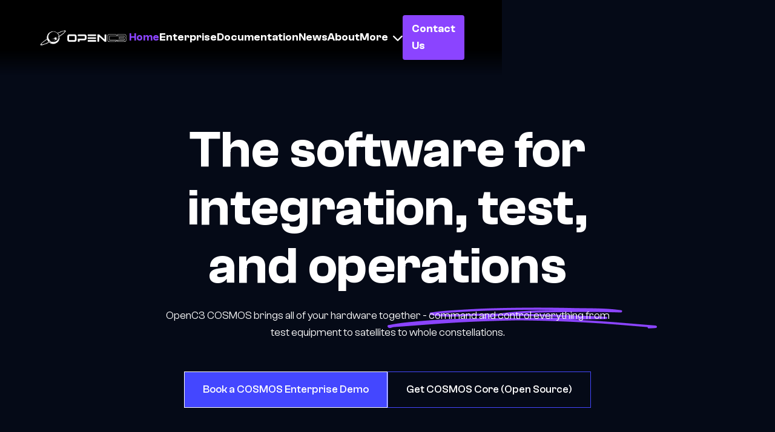

--- FILE ---
content_type: text/html; charset=utf-8
request_url: https://openc3.com/
body_size: 12135
content:
<!DOCTYPE html><!-- Last Published: Thu Jan 29 2026 15:56:20 GMT+0000 (Coordinated Universal Time) --><html data-wf-domain="openc3.com" data-wf-page="646d451b4b3d75dd994b8620" data-wf-site="646d451a4b3d75dd994b8547"><head><meta charset="utf-8"/><title>OpenC3</title><meta content="OpenC3 - Open Source Command Control and Communication.  COSMOS brings it all together with a common user interface for all of your hardware." name="description"/><meta content="OpenC3" property="og:title"/><meta content="OpenC3 - Open Source Command Control and Communication.  COSMOS brings it all together with a common user interface for all of your hardware." property="og:description"/><meta content="OpenC3" property="twitter:title"/><meta content="OpenC3 - Open Source Command Control and Communication.  COSMOS brings it all together with a common user interface for all of your hardware." property="twitter:description"/><meta property="og:type" content="website"/><meta content="summary_large_image" name="twitter:card"/><meta content="width=device-width, initial-scale=1" name="viewport"/><link href="https://cdn.prod.website-files.com/646d451a4b3d75dd994b8547/css/openc3.webflow.shared.617f724f9.min.css" rel="stylesheet" type="text/css" integrity="sha384-YX9yT5OJJbOguHYliHTru+V2T0UXcUDGqs4LC7julhKcsW+HrnjJNB2uGaGVCz3K" crossorigin="anonymous"/><script type="text/javascript">!function(o,c){var n=c.documentElement,t=" w-mod-";n.className+=t+"js",("ontouchstart"in o||o.DocumentTouch&&c instanceof DocumentTouch)&&(n.className+=t+"touch")}(window,document);</script><link href="https://cdn.prod.website-files.com/646d451a4b3d75dd994b8547/64ca772a71486bb39733f882_favicon_32_32_zoom.png" rel="shortcut icon" type="image/x-icon"/><link href="https://cdn.prod.website-files.com/646d451a4b3d75dd994b8547/64c9d5edfd0e7309f1dc98c2_favicon_256_256_bright.png" rel="apple-touch-icon"/><script async="" src="https://www.googletagmanager.com/gtag/js?id=G-056D0S1GHJ"></script><script type="text/javascript">window.dataLayer = window.dataLayer || [];function gtag(){dataLayer.push(arguments);}gtag('set', 'developer_id.dZGVlNj', true);gtag('js', new Date());gtag('config', 'G-056D0S1GHJ');</script><script src="https://cdn.prod.website-files.com/646d451a4b3d75dd994b8547%2F66ba5a08efe71070f98dd10a%2F6931fc774b9cb8fedd42306c%2Ftvf4crzr-1.1.1.js" type="text/javascript"></script><script type="text/javascript">window.__WEBFLOW_CURRENCY_SETTINGS = {"currencyCode":"USD","symbol":"$","decimal":".","fractionDigits":2,"group":",","template":"{{wf {\"path\":\"symbol\",\"type\":\"PlainText\"} }} {{wf {\"path\":\"amount\",\"type\":\"CommercePrice\"} }} {{wf {\"path\":\"currencyCode\",\"type\":\"PlainText\"} }}","hideDecimalForWholeNumbers":false};</script></head><body><div class="page-wrapper"><div data-w-id="ecfb7968-2e00-1ea8-974d-4564305d1880" data-animation="default" data-collapse="medium" data-duration="400" data-easing="ease" data-easing2="ease" role="banner" class="navbar w-nav"><div class="container"><div class="navbar-wrapper"><a href="/" aria-current="page" class="navbar-logo-link w-nav-brand w--current"><img src="https://cdn.prod.website-files.com/646d451a4b3d75dd994b8547/64713cc572b9d65b89fec67c_white_logo_horizontal.png" loading="lazy" width="250" sizes="(max-width: 479px) 96vw, 250px" alt="" srcset="https://cdn.prod.website-files.com/646d451a4b3d75dd994b8547/64713cc572b9d65b89fec67c_white_logo_horizontal-p-500.png 500w, https://cdn.prod.website-files.com/646d451a4b3d75dd994b8547/64713cc572b9d65b89fec67c_white_logo_horizontal-p-800.png 800w, https://cdn.prod.website-files.com/646d451a4b3d75dd994b8547/64713cc572b9d65b89fec67c_white_logo_horizontal-p-1080.png 1080w, https://cdn.prod.website-files.com/646d451a4b3d75dd994b8547/64713cc572b9d65b89fec67c_white_logo_horizontal-p-1600.png 1600w, https://cdn.prod.website-files.com/646d451a4b3d75dd994b8547/64713cc572b9d65b89fec67c_white_logo_horizontal-p-2000.png 2000w, https://cdn.prod.website-files.com/646d451a4b3d75dd994b8547/64713cc572b9d65b89fec67c_white_logo_horizontal.png 4063w" class="navbar-logo-image"/></a><nav role="navigation" class="nav-menu-wrapper w-nav-menu"><div data-hover="true" data-delay="0" data-w-id="b6cf33aa-5abc-2676-d5b5-4274b17049e1" class="menu-dropdown-wrapper w-dropdown"><div class="dropdown-toggle w-dropdown-toggle"></div><nav class="dropdown-column-wrapper homes-page w-dropdown-list"><div class="dropdown-pd pd-60px homes-pd"><div id="w-node-b6cf33aa-5abc-2676-d5b5-4274b1704a2b-305d1880" class="dropdown-singel-wrapper"><div class="dropdown-menu-wrapper"><a href="/" aria-current="page" class="dropdown-menu-text-link mb15 w-inline-block w--current"><div>Home V1</div></a><a href="#" class="dropdown-menu-text-link mb0 w-inline-block"><div>Home V2</div></a></div></div></div></nav></div><a href="/" aria-current="page" class="nav-link w-nav-link w--current">Home</a><a href="/enterprise" class="nav-link w-nav-link">Enterprise</a><a href="https://docs.openc3.com/docs/v5/" class="nav-link w-nav-link">Documentation</a><a href="/news" class="nav-link w-nav-link">News</a><a href="/about" class="nav-link w-nav-link">About</a><div data-hover="true" data-delay="0" data-w-id="4365e157-5219-89a7-3916-304e6c50a5fb" class="menu-dropdown-wrapper w-dropdown"><div class="dropdown-toggle w-dropdown-toggle"><div class="dropdown-toggle-text-block">More</div><div class="dropdown-toggle-arrow"></div></div><nav class="dropdown-column-wrapper w-dropdown-list"><div class="dropdown-pd pd-60px"><div class="w-layout-grid dropdown-grid"><div id="w-node-_9de1ff6c-e836-62bb-d5b8-ea069be857aa-305d1880" class="dropdown-singel-wrapper"><div class="dropdown-menu-wrapper"><a href="/pricing" class="dropdown-menu-text-link w-inline-block"><div>Pricing</div></a><a href="/demo" class="dropdown-menu-text-link w-inline-block"><div>Demo</div></a><a href="/training" class="dropdown-menu-text-link w-inline-block"><div>Training</div></a></div></div></div></div></nav></div><a href="/contact" class="button w-button">Contact Us</a></nav><div class="navbar-button-wrapper"><div class="menu-button w-nav-button"><div class="hamburger-menu-bar top"></div><div class="hamburger-menu-bar bottom"></div></div></div></div></div></div><div data-w-id="c12c51a4-8e5e-1dd5-b2a6-27260a8314cc" class="section banner"><div class="container"><div class="banner-wrapper"><div class="banner-top-content"><div class="banner-title-wrapper"><div class="banner-title-single"><h1 class="banner-title-hv1">The software for integration, test, and operations </h1></div><img src="https://cdn.prod.website-files.com/646d451a4b3d75dd994b8547/646d451b4b3d75dd994b85a9_Banner%20Title%20Shape.png" loading="lazy" alt="" class="banner-title-shape"/><p class="banner-paragraph-text">OpenC3 COSMOS brings all of your hardware together - command and control everything from test equipment to satellites to whole constellations.</p></div><div class="banner-button-wrapper"><a href="/demo" class="primary-button banner-button w-inline-block"><div class="primary-button-text">Book a COSMOS Enterprise Demo</div><div class="primary-button-shape"></div></a><a data-w-id="843d8fe6-77fa-948c-03e3-e46c8b21de3c" href="https://openc3.com/docs/v5/gettingstarted" class="secondary-button banner-button w-inline-block"><div class="primary-button-text">Get COSMOS Core (Open Source)</div><div class="primary-button-shape two"></div></a></div></div><div class="banner-bottom-content"><div class="bannner-dashboard-image-wrapper"><div data-w-id="05049294-06d6-1139-772e-f2e31ed5124c" class="banner-dashboard-main"><img src="https://cdn.prod.website-files.com/646d451a4b3d75dd994b8547/659afac9a4a89856c0454ce4_Screenshot%202024-01-07%20at%2012.24.46%E2%80%AFPM.png" loading="lazy" sizes="(max-width: 1387px) 100vw, 1387px" srcset="https://cdn.prod.website-files.com/646d451a4b3d75dd994b8547/659afac9a4a89856c0454ce4_Screenshot%202024-01-07%20at%2012.24.46%E2%80%AFPM-p-500.png 500w, https://cdn.prod.website-files.com/646d451a4b3d75dd994b8547/659afac9a4a89856c0454ce4_Screenshot%202024-01-07%20at%2012.24.46%E2%80%AFPM-p-800.png 800w, https://cdn.prod.website-files.com/646d451a4b3d75dd994b8547/659afac9a4a89856c0454ce4_Screenshot%202024-01-07%20at%2012.24.46%E2%80%AFPM-p-1080.png 1080w, https://cdn.prod.website-files.com/646d451a4b3d75dd994b8547/659afac9a4a89856c0454ce4_Screenshot%202024-01-07%20at%2012.24.46%E2%80%AFPM.png 1387w" alt="" class="banner-dashboard-image-main"/><div class="banner-dashboard-shape"></div></div><img src="https://cdn.prod.website-files.com/646d451a4b3d75dd994b8547/659afb07564fcf1474de7da1_script_runner.png" loading="lazy" height="" sizes="(max-width: 1273px) 100vw, 1273px" alt="" srcset="https://cdn.prod.website-files.com/646d451a4b3d75dd994b8547/659afb07564fcf1474de7da1_script_runner-p-500.png 500w, https://cdn.prod.website-files.com/646d451a4b3d75dd994b8547/659afb07564fcf1474de7da1_script_runner-p-800.png 800w, https://cdn.prod.website-files.com/646d451a4b3d75dd994b8547/659afb07564fcf1474de7da1_script_runner-p-1080.png 1080w, https://cdn.prod.website-files.com/646d451a4b3d75dd994b8547/659afb07564fcf1474de7da1_script_runner.png 1273w" class="banner-chart-card-image"/></div></div></div></div></div><div class="section sponsor-section"><div class="container"><div class="sponsor-title-wrapper"><h5 class="sponsor-title">TRL-9 software trusted throughout the industry</h5></div><div class="sponsor-wrapper"><div class="sponsor-ticker-wrapper"><div class="ticker"><div class="inner-ticker-wrapper"><img src="https://cdn.prod.website-files.com/646d451a4b3d75dd994b8547/64714c4d6191267dd44690ea_nasa-logo-white.png" loading="lazy" width="130" height="" alt="" class="single-sponsor-img"/><img src="https://cdn.prod.website-files.com/646d451a4b3d75dd994b8547/6968171d650128b9850e9302_Astroscale%20Logo%20-%20White.png" loading="lazy" height="Auto" width="100" alt="" srcset="https://cdn.prod.website-files.com/646d451a4b3d75dd994b8547/6968171d650128b9850e9302_Astroscale%20Logo%20-%20White-p-500.png 500w, https://cdn.prod.website-files.com/646d451a4b3d75dd994b8547/6968171d650128b9850e9302_Astroscale%20Logo%20-%20White.png 768w" sizes="(max-width: 479px) 100vw, 100px" class="single-sponsor-img"/><img src="https://cdn.prod.website-files.com/646d451a4b3d75dd994b8547/696821acd49745b322a2977d_BAE%20Systems%20Logo%20-%20White.png" loading="lazy" width="141" sizes="(max-width: 479px) 100vw, 141px" alt="" srcset="https://cdn.prod.website-files.com/646d451a4b3d75dd994b8547/696821acd49745b322a2977d_BAE%20Systems%20Logo%20-%20White-p-500.png 500w, https://cdn.prod.website-files.com/646d451a4b3d75dd994b8547/696821acd49745b322a2977d_BAE%20Systems%20Logo%20-%20White-p-800.png 800w, https://cdn.prod.website-files.com/646d451a4b3d75dd994b8547/696821acd49745b322a2977d_BAE%20Systems%20Logo%20-%20White-p-1080.png 1080w, https://cdn.prod.website-files.com/646d451a4b3d75dd994b8547/696821acd49745b322a2977d_BAE%20Systems%20Logo%20-%20White-p-1600.png 1600w, https://cdn.prod.website-files.com/646d451a4b3d75dd994b8547/696821acd49745b322a2977d_BAE%20Systems%20Logo%20-%20White.png 2308w" class="single-sponsor-img"/><img src="https://cdn.prod.website-files.com/646d451a4b3d75dd994b8547/6968182cbba622832c585864_AST%20Space%20Logo%20-%20White.png" loading="lazy" height="" width="100" alt="" srcset="https://cdn.prod.website-files.com/646d451a4b3d75dd994b8547/6968182cbba622832c585864_AST%20Space%20Logo%20-%20White-p-500.png 500w, https://cdn.prod.website-files.com/646d451a4b3d75dd994b8547/6968182cbba622832c585864_AST%20Space%20Logo%20-%20White-p-800.png 800w, https://cdn.prod.website-files.com/646d451a4b3d75dd994b8547/6968182cbba622832c585864_AST%20Space%20Logo%20-%20White-p-1080.png 1080w, https://cdn.prod.website-files.com/646d451a4b3d75dd994b8547/6968182cbba622832c585864_AST%20Space%20Logo%20-%20White.png 1545w" sizes="(max-width: 479px) 100vw, 100px" class="single-sponsor-img"/></div><div class="inner-ticker-wrapper"><img src="https://cdn.prod.website-files.com/646d451a4b3d75dd994b8547/6968171d650128b9850e9302_Astroscale%20Logo%20-%20White.png" loading="lazy" height="" width="100" alt="" srcset="https://cdn.prod.website-files.com/646d451a4b3d75dd994b8547/6968171d650128b9850e9302_Astroscale%20Logo%20-%20White-p-500.png 500w, https://cdn.prod.website-files.com/646d451a4b3d75dd994b8547/6968171d650128b9850e9302_Astroscale%20Logo%20-%20White.png 768w" sizes="(max-width: 479px) 100vw, 100px" class="single-sponsor-img"/><img src="https://cdn.prod.website-files.com/646d451a4b3d75dd994b8547/69681563400954c8eb50097f_Turion%20Space.svg" loading="lazy" width="100" height="Auto" alt="" class="single-sponsor-img"/><img src="https://cdn.prod.website-files.com/646d451a4b3d75dd994b8547/64714c4d6191267dd44690ea_nasa-logo-white.png" loading="lazy" height="" width="126" alt="" class="single-sponsor-img"/><img src="https://cdn.prod.website-files.com/646d451a4b3d75dd994b8547/696821acd49745b322a2977d_BAE%20Systems%20Logo%20-%20White.png" loading="lazy" width="164" sizes="(max-width: 479px) 100vw, 164px" alt="" srcset="https://cdn.prod.website-files.com/646d451a4b3d75dd994b8547/696821acd49745b322a2977d_BAE%20Systems%20Logo%20-%20White-p-500.png 500w, https://cdn.prod.website-files.com/646d451a4b3d75dd994b8547/696821acd49745b322a2977d_BAE%20Systems%20Logo%20-%20White-p-800.png 800w, https://cdn.prod.website-files.com/646d451a4b3d75dd994b8547/696821acd49745b322a2977d_BAE%20Systems%20Logo%20-%20White-p-1080.png 1080w, https://cdn.prod.website-files.com/646d451a4b3d75dd994b8547/696821acd49745b322a2977d_BAE%20Systems%20Logo%20-%20White-p-1600.png 1600w, https://cdn.prod.website-files.com/646d451a4b3d75dd994b8547/696821acd49745b322a2977d_BAE%20Systems%20Logo%20-%20White.png 2308w" class="single-sponsor-img"/></div></div></div></div></div></div><div data-w-id="b2948c16-f57b-f1d5-8c7b-6c257d9affa2" class="section features-section"><div class="container slider-main"><div data-w-id="dd5dbc9c-f8e7-3be6-19c0-e18baae4b09e" style="opacity:0" class="features-wrapper"><div class="features-section-title-wrapper"><h2 class="features-section-title">Powerful features to test, integrate and operate... everything</h2><p class="features-section-paragraph-text">OpenC3 COSMOS gives you everything you need to go from board test, to box test, to subsystem test, to fully integrated test, to operations. </p></div><div class="features-slider-wrapper"><div data-delay="4000" data-animation="slide" class="features-slider w-slider" data-autoplay="false" data-easing="ease" data-hide-arrows="false" data-disable-swipe="false" data-autoplay-limit="0" data-nav-spacing="3" data-duration="500" data-infinite="true"><div class="features-slider-mask w-slider-mask"><div class="features-slide w-slide"><div class="features-slider-single-wrapper"><div class="features-slider-image-wrapper"><img src="https://cdn.prod.website-files.com/646d451a4b3d75dd994b8547/646d451b4b3d75dd994b85b1_Features%20Image1.png" loading="lazy" alt="" class="features-slider-image"/></div><div class="features-slider-text-wrapper"><h4 class="features-slider-title">Open Source at our Core</h4><p class="features-slider-paragraph-text">All code is available for your review or to change as needed. Even with our commercially licensed COSMOS Enterprise.</p></div></div></div><div class="features-slide w-slide"><div class="features-slider-single-wrapper"><div class="features-slider-image-wrapper"><img src="https://cdn.prod.website-files.com/646d451a4b3d75dd994b8547/646d451b4b3d75dd994b85af_Features%20Image2.png" loading="lazy" alt="" class="features-slider-image"/></div><div class="features-slider-text-wrapper"><h4 class="features-slider-title">Connect Anything</h4><p class="features-slider-paragraph-text">Anything with a software interface can quickly be connected to COSMOS. TCP, UDP, Serial, MQTT and more ready to go out of the box.</p></div></div></div><div class="features-slide mr0 w-slide"><div class="features-slider-single-wrapper"><div class="features-slider-image-wrapper"><img src="https://cdn.prod.website-files.com/646d451a4b3d75dd994b8547/646d451b4b3d75dd994b85b0_Features%203.png" loading="lazy" alt="" class="features-slider-image"/></div><div class="features-slider-text-wrapper"><h4 class="features-slider-title">Infinitely Scalable</h4><p class="features-slider-paragraph-text">Scale anywhere from a single device to an entire constellation of satellites. Bring everything together into a single pane of glass.</p></div></div></div><div class="features-slide w-slide"><div class="features-slider-single-wrapper"><div class="features-slider-image-wrapper"><img src="https://cdn.prod.website-files.com/646d451a4b3d75dd994b8547/646d451b4b3d75dd994b85b1_Features%20Image1.png" loading="lazy" alt="" class="features-slider-image"/></div><div class="features-slider-text-wrapper"><h4 class="features-slider-title">Open Source at our Core</h4><p class="features-slider-paragraph-text">All code is available for your review or to change as needed. Even with our commercially licensed Enterprise Edition, all  code is available.</p></div></div></div><div class="features-slide w-slide"><div class="features-slider-single-wrapper"><div class="features-slider-image-wrapper"><img src="https://cdn.prod.website-files.com/646d451a4b3d75dd994b8547/646d451b4b3d75dd994b85af_Features%20Image2.png" loading="lazy" alt="" class="features-slider-image"/></div><div class="features-slider-text-wrapper"><h4 class="features-slider-title">Connect Anything</h4><p class="features-slider-paragraph-text">Anything with a software interface can quickly be connected to COSMOS. TCP, UDP, Serial, MQTT and more ready to go out of the box.</p></div></div></div><div class="features-slide mr0 w-slide"><div class="features-slider-single-wrapper"><div class="features-slider-image-wrapper"><img src="https://cdn.prod.website-files.com/646d451a4b3d75dd994b8547/646d451b4b3d75dd994b85b0_Features%203.png" loading="lazy" alt="" class="features-slider-image"/></div><div class="features-slider-text-wrapper"><h4 class="features-slider-title">Infinitely Scalable</h4><p class="features-slider-paragraph-text">Scale anywhere from a single device to an entire constellation of satellites. Bring everything together into a single pane of glass.</p></div></div></div></div><div data-w-id="5570b292-1755-5393-ef71-76504ce4da78" class="features-slide-arrow left w-slider-arrow-left"><div style="color:rgb(5,10,23)" class="features-slide-arrow-text-block"></div><div style="width:0px;height:0px" class="features-slide-arrow-shape"></div></div><div data-w-id="5570b292-1755-5393-ef71-76504ce4da7a" class="features-slide-arrow right w-slider-arrow-right"><div style="color:rgb(5,10,23)" class="features-slide-arrow-text-block"></div><div style="width:0px;height:0px" class="features-slide-arrow-shape"></div></div><div class="slide-nav w-slider-nav w-round"></div></div></div></div></div><div data-w-id="0f3f3342-a9dc-29a2-28c1-9f74a998049f" class="features-small-shapes"></div></div><div data-w-id="a9b8a9f1-ea26-f27b-7d4c-c3e9f411e9cd" class="section cool-features"><div class="container"><div class="cool-features-wrapper"><div class="cool-features-left-content"><div class="cool-features-image-wrapper"><div class="cool-features-shape"></div><div style="padding-top:56.17021276595745%" class="w-embed-youtubevideo"><iframe src="https://www.youtube.com/embed/3ryLf6Jhmj8?rel=0&amp;controls=1&amp;autoplay=0&amp;mute=0&amp;start=0" frameBorder="0" style="position:absolute;left:0;top:0;width:100%;height:100%;pointer-events:auto" allow="autoplay; encrypted-media" allowfullscreen="" title="OpenC3 Command and Control Demo August 2022"></iframe></div></div></div><div class="cool-features-right-content"><div class="cool-features-text-wrapper"><h2 class="cool-features-title">We Bring Everything Together</h2><p class="cool-features-paragraph-text">OpenC3 COSMOS is the glue that allows you to interconnect and coordinate all the different pieces of your system.<br/><br/>Click the video for a 15 minute demo of COSMOS.</p></div></div></div></div></div><div class="section work-section"><div class="container"><div class="work-wrapper"><div data-w-id="79b0b5fc-4404-687d-731e-e15d74a0d03c" style="opacity:0" class="work-section-title-wrapper"><h2 class="work-section-title">Perfect for Companies of all Sizes</h2><p class="work-section-paragraph-text">Stop reinventing the wheel and take advantage of a proven, maintained, trusted solution with heritage.</p></div></div></div><div class="work-integrated-wrapper"><div class="container"><div class="work-integrated-single"><div class="integrated-tools-single"><div class="integrated-tools-item-wrapper _1"><div class="integrated-tools-item-single"><div class="integrated-tools-item-text-wrapper"><h5 class="integrated-tools-item-text">PRIME CONTRACTORS</h5></div></div><div class="integrated-tools-item-single"><div class="integrated-tools-item-text-wrapper"><h5 class="integrated-tools-item-text">STARTUPS</h5></div></div><div class="integrated-tools-item-single"><div class="integrated-tools-item-button"><a href="/demo" class="primary-button boder-none w-inline-block"><div class="primary-button-text">Book A Demo</div><div class="primary-button-shape"></div></a></div></div><div class="integrated-tools-item-single"><div class="integrated-tools-item-text-wrapper"><h5 class="integrated-tools-item-text">SUBCONTRACTORS</h5></div></div><div class="integrated-tools-item-single"><div class="integrated-tools-item-text-wrapper"><h5 class="integrated-tools-item-text">FREELANCERS</h5></div></div></div><div class="integrated-tools-item-wrapper _1"><div class="integrated-tools-item-single"><div class="integrated-tools-item-text-wrapper"><h5 class="integrated-tools-item-text">PRIME CONTRACTORS</h5></div></div><div class="integrated-tools-item-single"><div class="integrated-tools-item-text-wrapper"><h5 class="integrated-tools-item-text">STARTUPS</h5></div></div><div class="integrated-tools-item-single"><div class="integrated-tools-item-button"><a href="/demo" class="primary-button boder-none w-inline-block"><div class="primary-button-text">Book A Demo</div><div class="primary-button-shape"></div></a></div></div><div class="integrated-tools-item-single"><div class="integrated-tools-item-text-wrapper"><h5 class="integrated-tools-item-text">SUBCONTRACTORS</h5></div></div><div class="integrated-tools-item-single"><div class="integrated-tools-item-text-wrapper"><h5 class="integrated-tools-item-text">FREELANCERS</h5></div></div></div><div class="integrated-tools-item-wrapper _1"><div class="integrated-tools-item-single"><div class="integrated-tools-item-text-wrapper"><h5 class="integrated-tools-item-text">PRIME CONTRACTORS</h5></div></div><div class="integrated-tools-item-single"><div class="integrated-tools-item-text-wrapper"><h5 class="integrated-tools-item-text">STARTUPS</h5></div></div><div class="integrated-tools-item-single"><div class="integrated-tools-item-button"><a href="/demo" class="primary-button boder-none w-inline-block"><div class="primary-button-text">Book A Demo</div><div class="primary-button-shape"></div></a></div></div><div class="integrated-tools-item-single"><div class="integrated-tools-item-text-wrapper"><h5 class="integrated-tools-item-text">SUBSCONTRACTORS</h5></div></div><div class="integrated-tools-item-single"><div class="integrated-tools-item-text-wrapper"><h5 class="integrated-tools-item-text">FREELANCERS</h5></div></div></div></div></div></div></div><div class="work-integrated-wrapper center"><div class="container"><div class="work-integrated-single"><div class="integrated-tools-single middle"><div class="integrated-tools-item-wrapper _2"><div class="integrated-tools-item-single"><div class="integrated-tools-item-text-wrapper"><h5 class="integrated-tools-item-text">TESTERS</h5></div></div><div class="integrated-tools-item-single"><div class="integrated-tools-item-text-wrapper"><h5 class="integrated-tools-item-text">ROBOTICS</h5></div></div><div class="integrated-tools-item-single"><div class="integrated-tools-item-button"><a href="/demo" class="primary-button boder-none w-inline-block"><div class="primary-button-text">Book A Demo</div><div class="primary-button-shape"></div></a></div></div><div class="integrated-tools-item-single"><div class="integrated-tools-item-text-wrapper"><h5 class="integrated-tools-item-text">INTEGRATORS</h5></div></div><div class="integrated-tools-item-single"><div class="integrated-tools-item-text-wrapper"><h5 class="integrated-tools-item-text">TESTERS</h5></div></div></div><div class="integrated-tools-item-wrapper _2"><div class="integrated-tools-item-single"><div class="integrated-tools-item-text-wrapper"><h5 class="integrated-tools-item-text">INNOVATORS</h5></div></div><div class="integrated-tools-item-single"><div class="integrated-tools-item-text-wrapper"><h5 class="integrated-tools-item-text">ROBOTICS</h5></div></div><div class="integrated-tools-item-single"><div class="integrated-tools-item-button"><a href="/demo" class="primary-button boder-none w-inline-block"><div class="primary-button-text">Book A Demo</div><div class="primary-button-shape"></div></a></div></div><div class="integrated-tools-item-single"><div class="integrated-tools-item-text-wrapper"><h5 class="integrated-tools-item-text">INTEGRATORS</h5></div></div><div class="integrated-tools-item-single"><div class="integrated-tools-item-text-wrapper"><h5 class="integrated-tools-item-text">TESTERS</h5></div></div></div><div class="integrated-tools-item-wrapper _2"><div class="integrated-tools-item-single"><div class="integrated-tools-item-text-wrapper"><h5 class="integrated-tools-item-text">INNOVATORS</h5></div></div><div class="integrated-tools-item-single"><div class="integrated-tools-item-text-wrapper"><h5 class="integrated-tools-item-text">ROBOTICS</h5></div></div><div class="integrated-tools-item-single"><div class="integrated-tools-item-button"><a href="/demo" class="primary-button boder-none w-inline-block"><div class="primary-button-text">Book A Demo</div><div class="primary-button-shape"></div></a></div></div><div class="integrated-tools-item-single"><div class="integrated-tools-item-text-wrapper"><h5 class="integrated-tools-item-text">INTEGRATORS</h5></div></div><div class="integrated-tools-item-single"><div class="integrated-tools-item-text-wrapper"><h5 class="integrated-tools-item-text">TESTERS</h5></div></div></div></div></div></div></div><div class="work-integrated-wrapper"><div class="container"><div class="work-integrated-single"><div class="integrated-tools-single"><div class="integrated-tools-item-wrapper _1"><div class="integrated-tools-item-single"><div class="integrated-tools-item-text-wrapper"><h5 class="integrated-tools-item-text">ENGINEERS</h5></div></div><div class="integrated-tools-item-single"><div class="integrated-tools-item-text-wrapper"><h5 class="integrated-tools-item-text">TEST CONDUCTORS</h5></div></div><div class="integrated-tools-item-single"><div class="integrated-tools-item-button"><a href="/demo" class="primary-button boder-none w-inline-block"><div class="primary-button-text">Book A Demo</div><div class="primary-button-shape"></div></a></div></div><div class="integrated-tools-item-single"><div class="integrated-tools-item-text-wrapper"><h5 class="integrated-tools-item-text">ANALYSTS</h5></div></div><div class="integrated-tools-item-single"><div class="integrated-tools-item-text-wrapper"><h5 class="integrated-tools-item-text">DATA SCIENTISTS</h5></div></div></div><div class="integrated-tools-item-wrapper _1"><div class="integrated-tools-item-single"><div class="integrated-tools-item-text-wrapper"><h5 class="integrated-tools-item-text">ENGINEERS</h5></div></div><div class="integrated-tools-item-single"><div class="integrated-tools-item-text-wrapper"><h5 class="integrated-tools-item-text">TEST CONDUCTORS</h5></div></div><div class="integrated-tools-item-single"><div class="integrated-tools-item-button"><a href="/demo" class="primary-button boder-none w-inline-block"><div class="primary-button-text">Book A Demo</div><div class="primary-button-shape"></div></a></div></div><div class="integrated-tools-item-single"><div class="integrated-tools-item-text-wrapper"><h5 class="integrated-tools-item-text">ANALYSTS</h5></div></div><div class="integrated-tools-item-single"><div class="integrated-tools-item-text-wrapper"><h5 class="integrated-tools-item-text">DATA SCIENTISTS</h5></div></div></div><div class="integrated-tools-item-wrapper _1"><div class="integrated-tools-item-single"><div class="integrated-tools-item-text-wrapper"><h5 class="integrated-tools-item-text">ENGINEERS</h5></div></div><div class="integrated-tools-item-single"><div class="integrated-tools-item-text-wrapper"><h5 class="integrated-tools-item-text">TEST CONDUCTORS</h5></div></div><div class="integrated-tools-item-single"><div class="integrated-tools-item-button"><a href="/demo" class="primary-button boder-none w-inline-block"><div class="primary-button-text">Book A Demo</div><div class="primary-button-shape"></div></a></div></div><div class="integrated-tools-item-single"><div class="integrated-tools-item-text-wrapper"><h5 class="integrated-tools-item-text">ANALYSTS</h5></div></div><h5 class="integrated-tools-item-text">DATA SCIENTISTS</h5></div></div></div></div></div></div><div class="section testimonial-section"><div class="container"><div data-w-id="ffb0604f-8995-6bca-19bd-818f34d5f334" style="opacity:0" class="testimonial-section-title-wrapper"><h2 class="testimonial-section-heading">What our clients are saying</h2><p class="testimonial-section-paragraph-text">We would love to post your testimonials here!</p></div></div><div data-w-id="14a8b6ac-cd67-84be-7062-e480b5e16bd4" style="opacity:0" class="testimonial-wrapper"><div data-delay="4000" data-animation="slide" class="testimonial-slider w-slider" data-autoplay="false" data-easing="ease" data-hide-arrows="false" data-disable-swipe="false" data-autoplay-limit="0" data-nav-spacing="3" data-duration="500" data-infinite="true"><div class="testimonial-slider-mask w-slider-mask"><div class="testimonial-slide w-slide"><div class="testimonial-slide-single"><div class="testimonial-slider-image-wrapper"><img alt="" loading="lazy" src="https://cdn.prod.website-files.com/646d451a4b3d75dd994b8547/64713c2d2886adf856eb1547_openc3_logo_small.png" class="testimonial-slider-image"/></div><div class="testimonial-slide-details-wrapper"><h2 class="testimonial-slide-title">&quot;We have been very pleased with our support contract with OpenC3.  Ryan and Jason typically respond to our questions within a few hours, something even after a few minutes after we sent a question.  Their answers greatly accelerate our plugin development. In addition, they are very open to feature requests. For example, we needed the capability to get the binary representation of a command and they released the feature in their next release.  Despite having full access to the source code, we could not move at our current speed without their support.&quot;</h2><div class="testimonial-slide-info-wrapper"><h5 class="testimonial-slide-name">Mark L.</h5></div></div></div></div><div class="testimonial-slide w-slide"><div class="testimonial-slide-single"><div class="testimonial-slider-image-wrapper"><img alt="" loading="lazy" src="https://cdn.prod.website-files.com/646d451a4b3d75dd994b8547/64714c4da61024d9b3a92226_atomos.png" class="testimonial-slider-image"/></div><div class="testimonial-slide-details-wrapper"><h2 class="testimonial-slide-title">OpenC3 COSMOS has been great to work with. We have been using it to support our testing, development, and future operations of multiple spacecraft. The software is very capable for our needs with regular updates for features and performance. But the best part is easily the service and support OpenC3 provides. Every inquiry is responded to quickly. Every problem I have had either has a solution or is already on their roadmap for improvement. N. Webb Systems Engineer at Atomos Space</h2><div class="testimonial-slide-info-wrapper"><h5 class="testimonial-slide-name">N. Webb</h5><div class="testimonial-slide-info-text">Systems Engineer at Atomos Space</div></div></div></div></div><div class="testimonial-slide w-slide"><div class="testimonial-slide-single"><div class="testimonial-slider-image-wrapper"><img sizes="(max-width: 4063px) 100vw, 4063px" srcset="https://cdn.prod.website-files.com/646d451a4b3d75dd994b8547/64713cc572b9d65b89fec67c_white_logo_horizontal-p-500.png 500w, https://cdn.prod.website-files.com/646d451a4b3d75dd994b8547/64713cc572b9d65b89fec67c_white_logo_horizontal-p-800.png 800w, https://cdn.prod.website-files.com/646d451a4b3d75dd994b8547/64713cc572b9d65b89fec67c_white_logo_horizontal-p-1080.png 1080w, https://cdn.prod.website-files.com/646d451a4b3d75dd994b8547/64713cc572b9d65b89fec67c_white_logo_horizontal-p-1600.png 1600w, https://cdn.prod.website-files.com/646d451a4b3d75dd994b8547/64713cc572b9d65b89fec67c_white_logo_horizontal-p-2000.png 2000w, https://cdn.prod.website-files.com/646d451a4b3d75dd994b8547/64713cc572b9d65b89fec67c_white_logo_horizontal.png 4063w" src="https://cdn.prod.website-files.com/646d451a4b3d75dd994b8547/64713cc572b9d65b89fec67c_white_logo_horizontal.png" loading="lazy" alt="" class="testimonial-slider-image"/></div><div class="testimonial-slide-details-wrapper"><h2 class="testimonial-slide-title">&quot;As a developer, I am continually impressed with COSMOS and the team behind it. The architecture of the project is thoughtfully crafted, feature rich, and easy extensible to meet our specific use cases. I am impressed with the rapid development of new features and responsive support from its developers. I am confident we made the right choice integrating COSMOS&quot;<br/></h2><div class="testimonial-slide-info-wrapper"><h5 class="testimonial-slide-name">Josh N.</h5><div class="testimonial-slide-info-text">Developer at Anonymous</div></div></div></div></div><div class="testimonial-slide w-slide"><div class="testimonial-slide-single"><div class="testimonial-slider-image-wrapper"><div class="text-block-2">MethaneSAT</div></div><div class="testimonial-slide-details-wrapper"><h2 class="testimonial-slide-title">“COSMOS and OpenC3 have enabled us to streamline our flight operations for MethaneSAT.  Critical for our mission success.” <br/></h2><div class="testimonial-slide-info-wrapper"><h5 class="testimonial-slide-name">P. Vedder</h5><div class="testimonial-slide-info-text">MethaneSAT</div></div></div></div></div></div><div data-w-id="d1eead3a-80d3-c161-154a-5bda26a46360" class="testimonial-slider-arrow w-slider-arrow-left"><div style="background-color:rgb(139,68,255);color:rgb(255,255,255)" class="testimonial-slider-arrow-single"><div></div></div><div style="width:0px;height:0px" class="testimonial-slider-arrow-shape"></div></div><div data-w-id="d1eead3a-80d3-c161-154a-5bda26a46362" class="testimonial-slider-arrow right w-slider-arrow-right"><div style="background-color:rgb(139,68,255);color:rgb(255,255,255)" class="testimonial-slider-arrow-single"><div></div></div><div style="width:0px;height:0px" class="testimonial-slider-arrow-shape"></div></div><div class="slide-nav w-slider-nav w-round"></div></div></div></div><div class="section blog-section"><div class="container"><div data-w-id="9ffea6a2-ce08-24e6-ec9b-d1b2e1c8abf8" style="opacity:0" class="section-title-wrapper"><h2 class="section-heading withd-565">Discover our latest news &amp; releases</h2><p class="section-paragraph-text">Keep up on everything OpenC3 and COSMOS</p></div><div data-w-id="3d8eaad3-ca46-7198-530b-9eed31943062" style="opacity:0" class="blog-wrapper"><div class="blog-collection-list-wrapper w-dyn-list"><div role="list" class="blog-collection-list w-dyn-items"><div role="listitem" class="blog-collection-item w-dyn-item"><div class="blog-single-wrapper"><a href="/news/getting-started-with-cosmos-on-windows" class="blog-image-wrapper w-inline-block"><img src="https://cdn.prod.website-files.com/646d451b4b3d75dd994b85bd/697a96396e191f3cba698fc9_Getting%20Started%20with%20COSMOS%20on%20Windows%20-%20OpenC3.com-8.png" loading="lazy" alt="" sizes="100vw" srcset="https://cdn.prod.website-files.com/646d451b4b3d75dd994b85bd/697a96396e191f3cba698fc9_Getting%20Started%20with%20COSMOS%20on%20Windows%20-%20OpenC3.com-8-p-500.png 500w, https://cdn.prod.website-files.com/646d451b4b3d75dd994b85bd/697a96396e191f3cba698fc9_Getting%20Started%20with%20COSMOS%20on%20Windows%20-%20OpenC3.com-8-p-800.png 800w, https://cdn.prod.website-files.com/646d451b4b3d75dd994b85bd/697a96396e191f3cba698fc9_Getting%20Started%20with%20COSMOS%20on%20Windows%20-%20OpenC3.com-8-p-1080.png 1080w, https://cdn.prod.website-files.com/646d451b4b3d75dd994b85bd/697a96396e191f3cba698fc9_Getting%20Started%20with%20COSMOS%20on%20Windows%20-%20OpenC3.com-8-p-1600.png 1600w, https://cdn.prod.website-files.com/646d451b4b3d75dd994b85bd/697a96396e191f3cba698fc9_Getting%20Started%20with%20COSMOS%20on%20Windows%20-%20OpenC3.com-8-p-2000.png 2000w, https://cdn.prod.website-files.com/646d451b4b3d75dd994b85bd/697a96396e191f3cba698fc9_Getting%20Started%20with%20COSMOS%20on%20Windows%20-%20OpenC3.com-8.png 2288w" class="blog-image"/></a><div class="blog-text-wrapper"><div class="blog-date-text-block">January 28, 2026</div><a href="/news/getting-started-with-cosmos-on-windows" class="blog-post-name">Getting Started with COSMOS on Windows 11</a></div><a data-w-id="e4670e07-4dba-b54b-f985-b20b215eee6f" href="/news/getting-started-with-cosmos-on-windows" class="blog-button w-inline-block"><div>Read More</div><img src="https://cdn.prod.website-files.com/646d451a4b3d75dd994b8547/646d451b4b3d75dd994b85d0_Blog%20Button%20Arrow%20Image.png" loading="lazy" alt=""/><div style="width:130px" class="blog-button-single-shape"></div></a></div></div><div role="listitem" class="blog-collection-item w-dyn-item"><div class="blog-single-wrapper"><a href="/news/cosmos-app-store-opening" class="blog-image-wrapper w-inline-block"><img src="https://cdn.prod.website-files.com/646d451b4b3d75dd994b85bd/69726dfc8471bc82af67c55c_COSMOS%20App%20Store%20-%20OpenC3.com.png" loading="lazy" alt="" sizes="100vw" srcset="https://cdn.prod.website-files.com/646d451b4b3d75dd994b85bd/69726dfc8471bc82af67c55c_COSMOS%20App%20Store%20-%20OpenC3.com-p-500.png 500w, https://cdn.prod.website-files.com/646d451b4b3d75dd994b85bd/69726dfc8471bc82af67c55c_COSMOS%20App%20Store%20-%20OpenC3.com-p-800.png 800w, https://cdn.prod.website-files.com/646d451b4b3d75dd994b85bd/69726dfc8471bc82af67c55c_COSMOS%20App%20Store%20-%20OpenC3.com.png 1024w" class="blog-image"/></a><div class="blog-text-wrapper"><div class="blog-date-text-block">January 22, 2026</div><a href="/news/cosmos-app-store-opening" class="blog-post-name">THE COSMOS APP STORE IS OFFICIALLY OPEN!</a></div><a data-w-id="e4670e07-4dba-b54b-f985-b20b215eee6f" href="/news/cosmos-app-store-opening" class="blog-button w-inline-block"><div>Read More</div><img src="https://cdn.prod.website-files.com/646d451a4b3d75dd994b8547/646d451b4b3d75dd994b85d0_Blog%20Button%20Arrow%20Image.png" loading="lazy" alt=""/><div style="width:130px" class="blog-button-single-shape"></div></a></div></div><div role="listitem" class="blog-collection-item w-dyn-item"><div class="blog-single-wrapper"><a href="/news/connect-and-control-a-power-supply-with-cosmos-openc3-com" class="blog-image-wrapper w-inline-block"><img src="https://cdn.prod.website-files.com/646d451b4b3d75dd994b85bd/696ff87cef60ed28108c4a2f_COSMOS%20Tutorial%20-%20Connect%20a%20Power%20Supply%20with%20COSMOS.png" loading="lazy" alt="" sizes="100vw" srcset="https://cdn.prod.website-files.com/646d451b4b3d75dd994b85bd/696ff87cef60ed28108c4a2f_COSMOS%20Tutorial%20-%20Connect%20a%20Power%20Supply%20with%20COSMOS-p-500.png 500w, https://cdn.prod.website-files.com/646d451b4b3d75dd994b85bd/696ff87cef60ed28108c4a2f_COSMOS%20Tutorial%20-%20Connect%20a%20Power%20Supply%20with%20COSMOS-p-800.png 800w, https://cdn.prod.website-files.com/646d451b4b3d75dd994b85bd/696ff87cef60ed28108c4a2f_COSMOS%20Tutorial%20-%20Connect%20a%20Power%20Supply%20with%20COSMOS-p-1080.png 1080w, https://cdn.prod.website-files.com/646d451b4b3d75dd994b85bd/696ff87cef60ed28108c4a2f_COSMOS%20Tutorial%20-%20Connect%20a%20Power%20Supply%20with%20COSMOS-p-1600.png 1600w, https://cdn.prod.website-files.com/646d451b4b3d75dd994b85bd/696ff87cef60ed28108c4a2f_COSMOS%20Tutorial%20-%20Connect%20a%20Power%20Supply%20with%20COSMOS.png 1921w" class="blog-image"/></a><div class="blog-text-wrapper"><div class="blog-date-text-block">January 20, 2026</div><a href="/news/connect-and-control-a-power-supply-with-cosmos-openc3-com" class="blog-post-name">Tutorial Video - Master Hardware Control with COSMOS: How to Connect and Control a Power Supply</a></div><a data-w-id="e4670e07-4dba-b54b-f985-b20b215eee6f" href="/news/connect-and-control-a-power-supply-with-cosmos-openc3-com" class="blog-button w-inline-block"><div>Read More</div><img src="https://cdn.prod.website-files.com/646d451a4b3d75dd994b8547/646d451b4b3d75dd994b85d0_Blog%20Button%20Arrow%20Image.png" loading="lazy" alt=""/><div style="width:130px" class="blog-button-single-shape"></div></a></div></div></div></div></div></div></div><div class="section faq-section"><div class="container"><div data-w-id="79d291da-784b-3d5a-5fac-8c4a96974146" style="opacity:0" class="faq-section-title-wrapper"><h2 class="faq-section-title">Frequently asked questions</h2></div><div class="faq-wrapper"><div class="w-layout-grid faq-grid"><div id="w-node-c22cb214-c19f-8819-8e05-bcaf74115c07-994b8620" class="faq-left-content"><div class="faq"><div class="faq-singel-wrapper"><div data-w-id="e0a207a0-f7be-c8e7-06bf-a6a405c02cea" class="faq-header"><h5 class="faq-question">What is OpenC3 COSMOS?</h5><div class="faq-arrow-icon-wrapper"><img src="https://cdn.prod.website-files.com/646d451a4b3d75dd994b8547/646d451b4b3d75dd994b85d8_Faq%20Arrow%20Icon.png" loading="lazy" style="-webkit-transform:translate3d(0, 0, 0) scale3d(1, 1, 1) rotateX(0) rotateY(0) rotateZ(0deg) skew(0, 0);-moz-transform:translate3d(0, 0, 0) scale3d(1, 1, 1) rotateX(0) rotateY(0) rotateZ(0deg) skew(0, 0);-ms-transform:translate3d(0, 0, 0) scale3d(1, 1, 1) rotateX(0) rotateY(0) rotateZ(0deg) skew(0, 0);transform:translate3d(0, 0, 0) scale3d(1, 1, 1) rotateX(0) rotateY(0) rotateZ(0deg) skew(0, 0)" alt="" class="faq-arrow-icon"/></div></div><div style="width:100%;height:0px" class="faq-answer-container"><p class="paragraph for-faq">COSMOS brings all the pieces of your system together into a common user interface. <br/><br/>While testing, this might be the custom device you are building, a set of power supplies, a custom simulator device, and an oscilloscope. <br/><br/>During operations, this might be a modem, an antenna control system, and a satellite.<br/><br/>Whatever you need to talk to, COSMOS can handle it. COSMOS sends commands to devices, receives data (telemetry), breaks the data up into understandable pieces, logs everything, and provides you with a modern scripting system to automate everything together.</p></div></div></div><div class="faq"><div class="faq-singel-wrapper"><div data-w-id="c18ecf35-2343-711b-c4ee-05775a495a64" class="faq-header"><h5 class="faq-question">Do you offer support?</h5><div class="faq-arrow-icon-wrapper"><img src="https://cdn.prod.website-files.com/646d451a4b3d75dd994b8547/646d451b4b3d75dd994b85d8_Faq%20Arrow%20Icon.png" loading="lazy" style="-webkit-transform:translate3d(0, 0, 0) scale3d(1, 1, 1) rotateX(0) rotateY(0) rotateZ(0deg) skew(0, 0);-moz-transform:translate3d(0, 0, 0) scale3d(1, 1, 1) rotateX(0) rotateY(0) rotateZ(0deg) skew(0, 0);-ms-transform:translate3d(0, 0, 0) scale3d(1, 1, 1) rotateX(0) rotateY(0) rotateZ(0deg) skew(0, 0);transform:translate3d(0, 0, 0) scale3d(1, 1, 1) rotateX(0) rotateY(0) rotateZ(0deg) skew(0, 0)" alt="" class="faq-arrow-icon"/></div></div><div style="width:100%;height:0px" class="faq-answer-container"><p class="paragraph for-faq">Of course. Support is included with COSMOS Enterprise and is available to purchase in40-hour increments for COSMOS Core.</p></div></div></div><div class="faq mb0"><div class="faq-singel-wrapper"><div data-w-id="c9fc0fd9-15b8-1281-50de-4e2a4073acdf" class="faq-header"><h5 class="faq-question">How are you different than other C2 solutions?</h5><div class="faq-arrow-icon-wrapper"><img src="https://cdn.prod.website-files.com/646d451a4b3d75dd994b8547/646d451b4b3d75dd994b85d8_Faq%20Arrow%20Icon.png" loading="lazy" style="-webkit-transform:translate3d(0, 0, 0) scale3d(1, 1, 1) rotateX(0) rotateY(0) rotateZ(0deg) skew(0, 0);-moz-transform:translate3d(0, 0, 0) scale3d(1, 1, 1) rotateX(0) rotateY(0) rotateZ(0deg) skew(0, 0);-ms-transform:translate3d(0, 0, 0) scale3d(1, 1, 1) rotateX(0) rotateY(0) rotateZ(0deg) skew(0, 0);transform:translate3d(0, 0, 0) scale3d(1, 1, 1) rotateX(0) rotateY(0) rotateZ(0deg) skew(0, 0)" alt="" class="faq-arrow-icon"/></div></div><div style="width:100%;height:0px" class="faq-answer-container"><p class="paragraph for-faq">There are many ways, but the most important is ease of use and configuration. One of the main goals of COSMOS is to enable companies to configure their own C2 systems with their existing engineers, saving millions of dollars by avoiding the need to hire expensive contractors. <br/><br/>Beyond that, we use modern technologies, provide all code to our customers, have an open architecture and design, use modern CI/CD processes, and our scripting system is one-of-a-kind with line-by-line highlighting of two, full-featured programming languages, Ruby and Python. <a href="https://openc3.com/docs/v5/installation" target="_blank">Download our open source COSMOS Core</a> on your own machine and see for yourself.</p></div></div></div></div><div id="w-node-ca11acf2-f00a-d8ed-0255-d4e45d452b65-994b8620" class="faq-right-content"><div class="faq"><div class="faq-singel-wrapper"><div data-w-id="0911487c-6fa8-261c-e028-dfe91a7a1d07" class="faq-header"><h5 class="faq-question">What is COSMOS Enterprise?</h5><div class="faq-arrow-icon-wrapper"><img src="https://cdn.prod.website-files.com/646d451a4b3d75dd994b8547/646d451b4b3d75dd994b85d8_Faq%20Arrow%20Icon.png" loading="lazy" style="-webkit-transform:translate3d(0, 0, 0) scale3d(1, 1, 1) rotateX(0) rotateY(0) rotateZ(0deg) skew(0, 0);-moz-transform:translate3d(0, 0, 0) scale3d(1, 1, 1) rotateX(0) rotateY(0) rotateZ(0deg) skew(0, 0);-ms-transform:translate3d(0, 0, 0) scale3d(1, 1, 1) rotateX(0) rotateY(0) rotateZ(0deg) skew(0, 0);transform:translate3d(0, 0, 0) scale3d(1, 1, 1) rotateX(0) rotateY(0) rotateZ(0deg) skew(0, 0)" alt="" class="faq-arrow-icon"/></div></div><div style="width:100%;height:0px" class="faq-answer-container"><p class="paragraph for-faq">COSMOS Enterprise builds upon our open source COSMOS Core, enabling true, multi-user environments.<br/><br/>This means:<br/>1. Multi-User Accounts<br/>2. Role Based Access Control (RBAC)<br/>3. LDAP Support<br/>4. Support for Public and Private Clouds<br/>5. Kubernetes Support<br/>6. Calendar and Autonomic (automation engine)<br/>7. Direct Access to COSMOS Developers<br/>8. Commercial license agreement<br/>9. And much, much more!<br/><br/>Check out our <a href="https://openc3.com/enterprise">COSMOS Enterprise page</a> for more details.</p></div></div></div><div class="faq"><div class="faq-singel-wrapper"><div data-w-id="5f8b4e80-1430-470d-2eea-6facd828d14d" class="faq-header"><h5 class="faq-question">Do you offer training?</h5><div class="faq-arrow-icon-wrapper"><img src="https://cdn.prod.website-files.com/646d451a4b3d75dd994b8547/646d451b4b3d75dd994b85d8_Faq%20Arrow%20Icon.png" loading="lazy" style="-webkit-transform:translate3d(0, 0, 0) scale3d(1, 1, 1) rotateX(0) rotateY(0) rotateZ(0deg) skew(0, 0);-moz-transform:translate3d(0, 0, 0) scale3d(1, 1, 1) rotateX(0) rotateY(0) rotateZ(0deg) skew(0, 0);-ms-transform:translate3d(0, 0, 0) scale3d(1, 1, 1) rotateX(0) rotateY(0) rotateZ(0deg) skew(0, 0);transform:translate3d(0, 0, 0) scale3d(1, 1, 1) rotateX(0) rotateY(0) rotateZ(0deg) skew(0, 0)" alt="" class="faq-arrow-icon"/></div></div><div style="width:100%;height:0px" class="faq-answer-container"><p class="paragraph for-faq">We currently offer two different training courses. Each is one day in duration and can be done remotely or on site. <br/><br/>Intro to COSMOS starts by covering all of our tools and how they are configured. The second half day of the day is spent writing quality scripts.<br/><br/>Configuring COSMOS is devoted to creating COSMOS plugins. Plugins allow you to add any hardware to the COSMOS system through Interfaces and Targets. You can also build custom COSMOS tools, custom telemetry screen widgets, your own background microservices, as well as routers.</p></div></div></div><div class="faq mb0"><div class="faq-singel-wrapper"><div data-w-id="0ef870b9-4754-2436-1a6b-8e50694cd685" class="faq-header"><h5 class="faq-question">How long has COSMOS been around?</h5><div class="faq-arrow-icon-wrapper"><img src="https://cdn.prod.website-files.com/646d451a4b3d75dd994b8547/646d451b4b3d75dd994b85d8_Faq%20Arrow%20Icon.png" loading="lazy" style="-webkit-transform:translate3d(0, 0, 0) scale3d(1, 1, 1) rotateX(0) rotateY(0) rotateZ(0deg) skew(0, 0);-moz-transform:translate3d(0, 0, 0) scale3d(1, 1, 1) rotateX(0) rotateY(0) rotateZ(0deg) skew(0, 0);-ms-transform:translate3d(0, 0, 0) scale3d(1, 1, 1) rotateX(0) rotateY(0) rotateZ(0deg) skew(0, 0);transform:translate3d(0, 0, 0) scale3d(1, 1, 1) rotateX(0) rotateY(0) rotateZ(0deg) skew(0, 0)" alt="" class="faq-arrow-icon"/></div></div><div style="width:100%;height:0px" class="faq-answer-container"><p class="paragraph for-faq">COSMOS started as a personal project in 2006, before being used to support integration and test of the SBSS satellite. From there it took off and became the standard tool for I&amp;T for the entire company. COSMOS was open sourced at the end of 2014, and is now used around the world to build, test, and operate everything from satellites to robots. So 19 years so far...</p></div></div></div></div></div></div></div></div><div class="section cta-section"><div class="container"><div class="cta-wrapper"><div class="cta-text-wrapper"><h2 class="cta-heading">Ready to get started?</h2><p class="cta-paragraph-text">Have more questions, or want to see a live demo? Click below to see our calendar and schedule a time that works for you.</p><a href="/demo" class="primary-button w-inline-block"><div class="primary-button-text">Book A Demo</div><div class="primary-button-shape"></div></a></div><div class="cta-image-wrapper"><img src="https://cdn.prod.website-files.com/646d451a4b3d75dd994b8547/659afac9a4a89856c0454ce4_Screenshot%202024-01-07%20at%2012.24.46%E2%80%AFPM.png" loading="lazy" sizes="(max-width: 1387px) 100vw, 1387px" srcset="https://cdn.prod.website-files.com/646d451a4b3d75dd994b8547/659afac9a4a89856c0454ce4_Screenshot%202024-01-07%20at%2012.24.46%E2%80%AFPM-p-500.png 500w, https://cdn.prod.website-files.com/646d451a4b3d75dd994b8547/659afac9a4a89856c0454ce4_Screenshot%202024-01-07%20at%2012.24.46%E2%80%AFPM-p-800.png 800w, https://cdn.prod.website-files.com/646d451a4b3d75dd994b8547/659afac9a4a89856c0454ce4_Screenshot%202024-01-07%20at%2012.24.46%E2%80%AFPM-p-1080.png 1080w, https://cdn.prod.website-files.com/646d451a4b3d75dd994b8547/659afac9a4a89856c0454ce4_Screenshot%202024-01-07%20at%2012.24.46%E2%80%AFPM.png 1387w" alt=""/></div></div></div><div data-w-id="6151c7a1-f350-9136-066d-da4b2b2982d6" class="cta-shape"></div></div><div class="section footer-section"><div class="container"><div class="footer-top-wrapper"><div class="footer-details-wrapper"><a href="#" class="footer-logo-link-block w-inline-block"><img src="https://cdn.prod.website-files.com/646d451a4b3d75dd994b8547/64713cc572b9d65b89fec67c_white_logo_horizontal.png" loading="lazy" sizes="(max-width: 4063px) 100vw, 4063px" srcset="https://cdn.prod.website-files.com/646d451a4b3d75dd994b8547/64713cc572b9d65b89fec67c_white_logo_horizontal-p-500.png 500w, https://cdn.prod.website-files.com/646d451a4b3d75dd994b8547/64713cc572b9d65b89fec67c_white_logo_horizontal-p-800.png 800w, https://cdn.prod.website-files.com/646d451a4b3d75dd994b8547/64713cc572b9d65b89fec67c_white_logo_horizontal-p-1080.png 1080w, https://cdn.prod.website-files.com/646d451a4b3d75dd994b8547/64713cc572b9d65b89fec67c_white_logo_horizontal-p-1600.png 1600w, https://cdn.prod.website-files.com/646d451a4b3d75dd994b8547/64713cc572b9d65b89fec67c_white_logo_horizontal-p-2000.png 2000w, https://cdn.prod.website-files.com/646d451a4b3d75dd994b8547/64713cc572b9d65b89fec67c_white_logo_horizontal.png 4063w" alt="" class="footer-logo-image"/></a><p class="footer-details-paragraph-text">Subscribe our newsletter to keep up on everything OpenC3 and COSMOS</p><div class="footer-form-block w-form"><form id="wf-form-Email---Footer" name="wf-form-Email---Footer" data-name="Email - Footer" method="get" class="footer-form" data-wf-page-id="646d451b4b3d75dd994b8620" data-wf-element-id="031a2db0-9707-a2cb-5f39-70477c2ac19f" data-turnstile-sitekey="0x4AAAAAAAQTptj2So4dx43e"><div class="footer-form-single-wrapper"><input class="footer-form-input w-input" maxlength="256" name="email-2" data-name="Email 2" placeholder="Enter your email here" type="email" id="email-subscription-footer" required=""/><div class="w-embed"><input type="hidden" class="utm_source" placeholder="utm_source" name="utm_source">
<input type="hidden" class="utm_medium" placeholder="utm_medium" name="utm_medium">
<input type="hidden" class="utm_campaign" placeholder="utm_campaign" name="utm_campaign">
<input type="hidden" class="utm_content" placeholder="utm_content" name="utm_content">
<input type="hidden" class="utm_term" placeholder="utm_term" name="utm_term"></div><input type="submit" data-wait="Please wait..." class="footer-form-submit-button w-button" value="Subscribe"/></div></form><div class="w-form-done"><div>Thank you! Your submission has been received!</div></div><div class="w-form-fail"><div>Oops! Something went wrong while submitting the form.</div></div></div></div><div class="footer-menu-wrapper"><div class="w-layout-grid footer-menu-grid"><div id="w-node-_031a2db0-9707-a2cb-5f39-70477c2ac1ab-7c2ac196" class="footer-menu-single-wrapper"><div class="footer-title-wrapper"><h4 class="footer-menu-title">Menu</h4></div><div class="footer-menu"><a href="/" aria-current="page" class="footer-menu-text-link w--current">Home</a><a href="/enterprise" class="footer-menu-text-link">Enterprise</a><a href="https://openc3.com/docs/v5/" class="footer-menu-text-link">Documentation</a><a href="/news" class="footer-menu-text-link">News</a><a href="/about" class="footer-menu-text-link">About</a><a href="/contact" class="footer-menu-text-link mb0">Contact</a></div></div><div id="w-node-_031a2db0-9707-a2cb-5f39-70477c2ac1bc-7c2ac196" class="footer-menu-single-wrapper"><div class="footer-title-wrapper"><h4 class="footer-menu-title">Pages</h4></div><div class="footer-menu-flex"><div class="footer-menu"><a href="/pricing" class="footer-menu-text-link">Pricing</a><a href="/demo" class="footer-menu-text-link">Demo</a></div></div></div></div></div></div><div class="footer-bottom-wrapper"><div class="footer-info-wrapper"><div class="footer-info-text-block"> Copyright 2026 - OpenC3, Inc.</div></div><div class="footer-social-media-wrapper"><a href="https://www.youtube.com/@openc3" target="_blank" class="footer-social-media-icon-2 w-inline-block"><img src="https://cdn.prod.website-files.com/646d451a4b3d75dd994b8547/692e1f80a61512c510f5d563_YouTube%20Logo%20-%20Purple%202.png" loading="lazy" width="30" sizes="30px" alt="" srcset="https://cdn.prod.website-files.com/646d451a4b3d75dd994b8547/692e1f80a61512c510f5d563_YouTube%20Logo%20-%20Purple%202-p-500.png 500w, https://cdn.prod.website-files.com/646d451a4b3d75dd994b8547/692e1f80a61512c510f5d563_YouTube%20Logo%20-%20Purple%202.png 962w"/></a><a href="https://www.linkedin.com/company/openc3/" target="_blank" class="footer-social-media-icon w-inline-block"><div></div></a></div></div></div></div></div><script src="https://d3e54v103j8qbb.cloudfront.net/js/jquery-3.5.1.min.dc5e7f18c8.js?site=646d451a4b3d75dd994b8547" type="text/javascript" integrity="sha256-9/aliU8dGd2tb6OSsuzixeV4y/faTqgFtohetphbbj0=" crossorigin="anonymous"></script><script src="https://cdn.prod.website-files.com/646d451a4b3d75dd994b8547/js/webflow.schunk.1a807f015b216e46.js" type="text/javascript" integrity="sha384-oY4R8SfnVBTWnix6ULiWbZs/5tyRyxEiWcG+WrT3unnu5pmfsIYJEraZcyFVlvND" crossorigin="anonymous"></script><script src="https://cdn.prod.website-files.com/646d451a4b3d75dd994b8547/js/webflow.schunk.43681871fa34ec3b.js" type="text/javascript" integrity="sha384-tYUNaQzWI9rF+tVfNZebiPSAQ63Aa5uLKhZRcM+opTx6iB0ySsLtT9NQPU6xIyr5" crossorigin="anonymous"></script><script src="https://cdn.prod.website-files.com/646d451a4b3d75dd994b8547/js/webflow.de9f5712.ddab80f7aa354742.js" type="text/javascript" integrity="sha384-VP586dfyTm+9imckBzrl/MJYSPJziMmGNHlY2nkgGlxc2m3m5uJoMXFXU8uWv1J/" crossorigin="anonymous"></script><script>
  var queryString = window.location.search;
  console.log(queryString);
  // ?utm_source=facebook&utm_medium=post&utm_campaign=webflow
  var URLSearchParams_wb = new URLSearchParams(queryString);

  const utmParameters = [
    "utm_source", 
    "utm_medium", 
    "utm_campaign",
    "utm_content",
    "utm_term"
  ];

  for (const utm_element of utmParameters) {
    /* if utm_source exist */
    $( "form" ).each(function( index ) {
      if(URLSearchParams_wb.has(utm_element)){
        console.log(utm_element + "is exist");
        /* get UTM value of this utm param */
        var value = URLSearchParams_wb.get(utm_element)
        /* change form hidden feild to this utm url value */
        $( this ).find("."+utm_element).val(value);
        $( this ).find("#"+utm_element).val(value);
      }

    })
  }/* end for loop */
</script>
<script src="https://cdn.prod.website-files.com/646d451a4b3d75dd994b8547%2F685567573343c6ae054b2c50%2F693309c68dcecc21305e1599%2Factivecampaign_site_tracking-1.0.1764952518297.js" type="text/javascript"></script></body></html>

--- FILE ---
content_type: text/css
request_url: https://cdn.prod.website-files.com/646d451a4b3d75dd994b8547/css/openc3.webflow.shared.617f724f9.min.css
body_size: 33831
content:
html{-webkit-text-size-adjust:100%;-ms-text-size-adjust:100%;font-family:sans-serif}body{margin:0}article,aside,details,figcaption,figure,footer,header,hgroup,main,menu,nav,section,summary{display:block}audio,canvas,progress,video{vertical-align:baseline;display:inline-block}audio:not([controls]){height:0;display:none}[hidden],template{display:none}a{background-color:#0000}a:active,a:hover{outline:0}abbr[title]{border-bottom:1px dotted}b,strong{font-weight:700}dfn{font-style:italic}h1{margin:.67em 0;font-size:2em}mark{color:#000;background:#ff0}small{font-size:80%}sub,sup{vertical-align:baseline;font-size:75%;line-height:0;position:relative}sup{top:-.5em}sub{bottom:-.25em}img{border:0}svg:not(:root){overflow:hidden}hr{box-sizing:content-box;height:0}pre{overflow:auto}code,kbd,pre,samp{font-family:monospace;font-size:1em}button,input,optgroup,select,textarea{color:inherit;font:inherit;margin:0}button{overflow:visible}button,select{text-transform:none}button,html input[type=button],input[type=reset]{-webkit-appearance:button;cursor:pointer}button[disabled],html input[disabled]{cursor:default}button::-moz-focus-inner,input::-moz-focus-inner{border:0;padding:0}input{line-height:normal}input[type=checkbox],input[type=radio]{box-sizing:border-box;padding:0}input[type=number]::-webkit-inner-spin-button,input[type=number]::-webkit-outer-spin-button{height:auto}input[type=search]{-webkit-appearance:none}input[type=search]::-webkit-search-cancel-button,input[type=search]::-webkit-search-decoration{-webkit-appearance:none}legend{border:0;padding:0}textarea{overflow:auto}optgroup{font-weight:700}table{border-collapse:collapse;border-spacing:0}td,th{padding:0}@font-face{font-family:webflow-icons;src:url([data-uri])format("truetype");font-weight:400;font-style:normal}[class^=w-icon-],[class*=\ w-icon-]{speak:none;font-variant:normal;text-transform:none;-webkit-font-smoothing:antialiased;-moz-osx-font-smoothing:grayscale;font-style:normal;font-weight:400;line-height:1;font-family:webflow-icons!important}.w-icon-slider-right:before{content:""}.w-icon-slider-left:before{content:""}.w-icon-nav-menu:before{content:""}.w-icon-arrow-down:before,.w-icon-dropdown-toggle:before{content:""}.w-icon-file-upload-remove:before{content:""}.w-icon-file-upload-icon:before{content:""}*{box-sizing:border-box}html{height:100%}body{color:#333;background-color:#fff;min-height:100%;margin:0;font-family:Arial,sans-serif;font-size:14px;line-height:20px}img{vertical-align:middle;max-width:100%;display:inline-block}html.w-mod-touch *{background-attachment:scroll!important}.w-block{display:block}.w-inline-block{max-width:100%;display:inline-block}.w-clearfix:before,.w-clearfix:after{content:" ";grid-area:1/1/2/2;display:table}.w-clearfix:after{clear:both}.w-hidden{display:none}.w-button{color:#fff;line-height:inherit;cursor:pointer;background-color:#3898ec;border:0;border-radius:0;padding:9px 15px;text-decoration:none;display:inline-block}input.w-button{-webkit-appearance:button}html[data-w-dynpage] [data-w-cloak]{color:#0000!important}.w-code-block{margin:unset}pre.w-code-block code{all:inherit}.w-optimization{display:contents}.w-webflow-badge,.w-webflow-badge>img{box-sizing:unset;width:unset;height:unset;max-height:unset;max-width:unset;min-height:unset;min-width:unset;margin:unset;padding:unset;float:unset;clear:unset;border:unset;border-radius:unset;background:unset;background-image:unset;background-position:unset;background-size:unset;background-repeat:unset;background-origin:unset;background-clip:unset;background-attachment:unset;background-color:unset;box-shadow:unset;transform:unset;direction:unset;font-family:unset;font-weight:unset;color:unset;font-size:unset;line-height:unset;font-style:unset;font-variant:unset;text-align:unset;letter-spacing:unset;-webkit-text-decoration:unset;text-decoration:unset;text-indent:unset;text-transform:unset;list-style-type:unset;text-shadow:unset;vertical-align:unset;cursor:unset;white-space:unset;word-break:unset;word-spacing:unset;word-wrap:unset;transition:unset}.w-webflow-badge{white-space:nowrap;cursor:pointer;box-shadow:0 0 0 1px #0000001a,0 1px 3px #0000001a;visibility:visible!important;opacity:1!important;z-index:2147483647!important;color:#aaadb0!important;overflow:unset!important;background-color:#fff!important;border-radius:3px!important;width:auto!important;height:auto!important;margin:0!important;padding:6px!important;font-size:12px!important;line-height:14px!important;text-decoration:none!important;display:inline-block!important;position:fixed!important;inset:auto 12px 12px auto!important;transform:none!important}.w-webflow-badge>img{position:unset;visibility:unset!important;opacity:1!important;vertical-align:middle!important;display:inline-block!important}h1,h2,h3,h4,h5,h6{margin-bottom:10px;font-weight:700}h1{margin-top:20px;font-size:38px;line-height:44px}h2{margin-top:20px;font-size:32px;line-height:36px}h3{margin-top:20px;font-size:24px;line-height:30px}h4{margin-top:10px;font-size:18px;line-height:24px}h5{margin-top:10px;font-size:14px;line-height:20px}h6{margin-top:10px;font-size:12px;line-height:18px}p{margin-top:0;margin-bottom:10px}blockquote{border-left:5px solid #e2e2e2;margin:0 0 10px;padding:10px 20px;font-size:18px;line-height:22px}figure{margin:0 0 10px}figcaption{text-align:center;margin-top:5px}ul,ol{margin-top:0;margin-bottom:10px;padding-left:40px}.w-list-unstyled{padding-left:0;list-style:none}.w-embed:before,.w-embed:after{content:" ";grid-area:1/1/2/2;display:table}.w-embed:after{clear:both}.w-video{width:100%;padding:0;position:relative}.w-video iframe,.w-video object,.w-video embed{border:none;width:100%;height:100%;position:absolute;top:0;left:0}fieldset{border:0;margin:0;padding:0}button,[type=button],[type=reset]{cursor:pointer;-webkit-appearance:button;border:0}.w-form{margin:0 0 15px}.w-form-done{text-align:center;background-color:#ddd;padding:20px;display:none}.w-form-fail{background-color:#ffdede;margin-top:10px;padding:10px;display:none}label{margin-bottom:5px;font-weight:700;display:block}.w-input,.w-select{color:#333;vertical-align:middle;background-color:#fff;border:1px solid #ccc;width:100%;height:38px;margin-bottom:10px;padding:8px 12px;font-size:14px;line-height:1.42857;display:block}.w-input::placeholder,.w-select::placeholder{color:#999}.w-input:focus,.w-select:focus{border-color:#3898ec;outline:0}.w-input[disabled],.w-select[disabled],.w-input[readonly],.w-select[readonly],fieldset[disabled] .w-input,fieldset[disabled] .w-select{cursor:not-allowed}.w-input[disabled]:not(.w-input-disabled),.w-select[disabled]:not(.w-input-disabled),.w-input[readonly],.w-select[readonly],fieldset[disabled]:not(.w-input-disabled) .w-input,fieldset[disabled]:not(.w-input-disabled) .w-select{background-color:#eee}textarea.w-input,textarea.w-select{height:auto}.w-select{background-color:#f3f3f3}.w-select[multiple]{height:auto}.w-form-label{cursor:pointer;margin-bottom:0;font-weight:400;display:inline-block}.w-radio{margin-bottom:5px;padding-left:20px;display:block}.w-radio:before,.w-radio:after{content:" ";grid-area:1/1/2/2;display:table}.w-radio:after{clear:both}.w-radio-input{float:left;margin:3px 0 0 -20px;line-height:normal}.w-file-upload{margin-bottom:10px;display:block}.w-file-upload-input{opacity:0;z-index:-100;width:.1px;height:.1px;position:absolute;overflow:hidden}.w-file-upload-default,.w-file-upload-uploading,.w-file-upload-success{color:#333;display:inline-block}.w-file-upload-error{margin-top:10px;display:block}.w-file-upload-default.w-hidden,.w-file-upload-uploading.w-hidden,.w-file-upload-error.w-hidden,.w-file-upload-success.w-hidden{display:none}.w-file-upload-uploading-btn{cursor:pointer;background-color:#fafafa;border:1px solid #ccc;margin:0;padding:8px 12px;font-size:14px;font-weight:400;display:flex}.w-file-upload-file{background-color:#fafafa;border:1px solid #ccc;flex-grow:1;justify-content:space-between;margin:0;padding:8px 9px 8px 11px;display:flex}.w-file-upload-file-name{font-size:14px;font-weight:400;display:block}.w-file-remove-link{cursor:pointer;width:auto;height:auto;margin-top:3px;margin-left:10px;padding:3px;display:block}.w-icon-file-upload-remove{margin:auto;font-size:10px}.w-file-upload-error-msg{color:#ea384c;padding:2px 0;display:inline-block}.w-file-upload-info{padding:0 12px;line-height:38px;display:inline-block}.w-file-upload-label{cursor:pointer;background-color:#fafafa;border:1px solid #ccc;margin:0;padding:8px 12px;font-size:14px;font-weight:400;display:inline-block}.w-icon-file-upload-icon,.w-icon-file-upload-uploading{width:20px;margin-right:8px;display:inline-block}.w-icon-file-upload-uploading{height:20px}.w-container{max-width:940px;margin-left:auto;margin-right:auto}.w-container:before,.w-container:after{content:" ";grid-area:1/1/2/2;display:table}.w-container:after{clear:both}.w-container .w-row{margin-left:-10px;margin-right:-10px}.w-row:before,.w-row:after{content:" ";grid-area:1/1/2/2;display:table}.w-row:after{clear:both}.w-row .w-row{margin-left:0;margin-right:0}.w-col{float:left;width:100%;min-height:1px;padding-left:10px;padding-right:10px;position:relative}.w-col .w-col{padding-left:0;padding-right:0}.w-col-1{width:8.33333%}.w-col-2{width:16.6667%}.w-col-3{width:25%}.w-col-4{width:33.3333%}.w-col-5{width:41.6667%}.w-col-6{width:50%}.w-col-7{width:58.3333%}.w-col-8{width:66.6667%}.w-col-9{width:75%}.w-col-10{width:83.3333%}.w-col-11{width:91.6667%}.w-col-12{width:100%}.w-hidden-main{display:none!important}@media screen and (max-width:991px){.w-container{max-width:728px}.w-hidden-main{display:inherit!important}.w-hidden-medium{display:none!important}.w-col-medium-1{width:8.33333%}.w-col-medium-2{width:16.6667%}.w-col-medium-3{width:25%}.w-col-medium-4{width:33.3333%}.w-col-medium-5{width:41.6667%}.w-col-medium-6{width:50%}.w-col-medium-7{width:58.3333%}.w-col-medium-8{width:66.6667%}.w-col-medium-9{width:75%}.w-col-medium-10{width:83.3333%}.w-col-medium-11{width:91.6667%}.w-col-medium-12{width:100%}.w-col-stack{width:100%;left:auto;right:auto}}@media screen and (max-width:767px){.w-hidden-main,.w-hidden-medium{display:inherit!important}.w-hidden-small{display:none!important}.w-row,.w-container .w-row{margin-left:0;margin-right:0}.w-col{width:100%;left:auto;right:auto}.w-col-small-1{width:8.33333%}.w-col-small-2{width:16.6667%}.w-col-small-3{width:25%}.w-col-small-4{width:33.3333%}.w-col-small-5{width:41.6667%}.w-col-small-6{width:50%}.w-col-small-7{width:58.3333%}.w-col-small-8{width:66.6667%}.w-col-small-9{width:75%}.w-col-small-10{width:83.3333%}.w-col-small-11{width:91.6667%}.w-col-small-12{width:100%}}@media screen and (max-width:479px){.w-container{max-width:none}.w-hidden-main,.w-hidden-medium,.w-hidden-small{display:inherit!important}.w-hidden-tiny{display:none!important}.w-col{width:100%}.w-col-tiny-1{width:8.33333%}.w-col-tiny-2{width:16.6667%}.w-col-tiny-3{width:25%}.w-col-tiny-4{width:33.3333%}.w-col-tiny-5{width:41.6667%}.w-col-tiny-6{width:50%}.w-col-tiny-7{width:58.3333%}.w-col-tiny-8{width:66.6667%}.w-col-tiny-9{width:75%}.w-col-tiny-10{width:83.3333%}.w-col-tiny-11{width:91.6667%}.w-col-tiny-12{width:100%}}.w-widget{position:relative}.w-widget-map{width:100%;height:400px}.w-widget-map label{width:auto;display:inline}.w-widget-map img{max-width:inherit}.w-widget-map .gm-style-iw{text-align:center}.w-widget-map .gm-style-iw>button{display:none!important}.w-widget-twitter{overflow:hidden}.w-widget-twitter-count-shim{vertical-align:top;text-align:center;background:#fff;border:1px solid #758696;border-radius:3px;width:28px;height:20px;display:inline-block;position:relative}.w-widget-twitter-count-shim *{pointer-events:none;-webkit-user-select:none;user-select:none}.w-widget-twitter-count-shim .w-widget-twitter-count-inner{text-align:center;color:#999;font-family:serif;font-size:15px;line-height:12px;position:relative}.w-widget-twitter-count-shim .w-widget-twitter-count-clear{display:block;position:relative}.w-widget-twitter-count-shim.w--large{width:36px;height:28px}.w-widget-twitter-count-shim.w--large .w-widget-twitter-count-inner{font-size:18px;line-height:18px}.w-widget-twitter-count-shim:not(.w--vertical){margin-left:5px;margin-right:8px}.w-widget-twitter-count-shim:not(.w--vertical).w--large{margin-left:6px}.w-widget-twitter-count-shim:not(.w--vertical):before,.w-widget-twitter-count-shim:not(.w--vertical):after{content:" ";pointer-events:none;border:solid #0000;width:0;height:0;position:absolute;top:50%;left:0}.w-widget-twitter-count-shim:not(.w--vertical):before{border-width:4px;border-color:#75869600 #5d6c7b #75869600 #75869600;margin-top:-4px;margin-left:-9px}.w-widget-twitter-count-shim:not(.w--vertical).w--large:before{border-width:5px;margin-top:-5px;margin-left:-10px}.w-widget-twitter-count-shim:not(.w--vertical):after{border-width:4px;border-color:#fff0 #fff #fff0 #fff0;margin-top:-4px;margin-left:-8px}.w-widget-twitter-count-shim:not(.w--vertical).w--large:after{border-width:5px;margin-top:-5px;margin-left:-9px}.w-widget-twitter-count-shim.w--vertical{width:61px;height:33px;margin-bottom:8px}.w-widget-twitter-count-shim.w--vertical:before,.w-widget-twitter-count-shim.w--vertical:after{content:" ";pointer-events:none;border:solid #0000;width:0;height:0;position:absolute;top:100%;left:50%}.w-widget-twitter-count-shim.w--vertical:before{border-width:5px;border-color:#5d6c7b #75869600 #75869600;margin-left:-5px}.w-widget-twitter-count-shim.w--vertical:after{border-width:4px;border-color:#fff #fff0 #fff0;margin-left:-4px}.w-widget-twitter-count-shim.w--vertical .w-widget-twitter-count-inner{font-size:18px;line-height:22px}.w-widget-twitter-count-shim.w--vertical.w--large{width:76px}.w-background-video{color:#fff;height:500px;position:relative;overflow:hidden}.w-background-video>video{object-fit:cover;z-index:-100;background-position:50%;background-size:cover;width:100%;height:100%;margin:auto;position:absolute;inset:-100%}.w-background-video>video::-webkit-media-controls-start-playback-button{-webkit-appearance:none;display:none!important}.w-background-video--control{background-color:#0000;padding:0;position:absolute;bottom:1em;right:1em}.w-background-video--control>[hidden]{display:none!important}.w-slider{text-align:center;clear:both;-webkit-tap-highlight-color:#0000;tap-highlight-color:#0000;background:#ddd;height:300px;position:relative}.w-slider-mask{z-index:1;white-space:nowrap;height:100%;display:block;position:relative;left:0;right:0;overflow:hidden}.w-slide{vertical-align:top;white-space:normal;text-align:left;width:100%;height:100%;display:inline-block;position:relative}.w-slider-nav{z-index:2;text-align:center;-webkit-tap-highlight-color:#0000;tap-highlight-color:#0000;height:40px;margin:auto;padding-top:10px;position:absolute;inset:auto 0 0}.w-slider-nav.w-round>div{border-radius:100%}.w-slider-nav.w-num>div{font-size:inherit;line-height:inherit;width:auto;height:auto;padding:.2em .5em}.w-slider-nav.w-shadow>div{box-shadow:0 0 3px #3336}.w-slider-nav-invert{color:#fff}.w-slider-nav-invert>div{background-color:#2226}.w-slider-nav-invert>div.w-active{background-color:#222}.w-slider-dot{cursor:pointer;background-color:#fff6;width:1em;height:1em;margin:0 3px .5em;transition:background-color .1s,color .1s;display:inline-block;position:relative}.w-slider-dot.w-active{background-color:#fff}.w-slider-dot:focus{outline:none;box-shadow:0 0 0 2px #fff}.w-slider-dot:focus.w-active{box-shadow:none}.w-slider-arrow-left,.w-slider-arrow-right{cursor:pointer;color:#fff;-webkit-tap-highlight-color:#0000;tap-highlight-color:#0000;-webkit-user-select:none;user-select:none;width:80px;margin:auto;font-size:40px;position:absolute;inset:0;overflow:hidden}.w-slider-arrow-left [class^=w-icon-],.w-slider-arrow-right [class^=w-icon-],.w-slider-arrow-left [class*=\ w-icon-],.w-slider-arrow-right [class*=\ w-icon-]{position:absolute}.w-slider-arrow-left:focus,.w-slider-arrow-right:focus{outline:0}.w-slider-arrow-left{z-index:3;right:auto}.w-slider-arrow-right{z-index:4;left:auto}.w-icon-slider-left,.w-icon-slider-right{width:1em;height:1em;margin:auto;inset:0}.w-slider-aria-label{clip:rect(0 0 0 0);border:0;width:1px;height:1px;margin:-1px;padding:0;position:absolute;overflow:hidden}.w-slider-force-show{display:block!important}.w-dropdown{text-align:left;z-index:900;margin-left:auto;margin-right:auto;display:inline-block;position:relative}.w-dropdown-btn,.w-dropdown-toggle,.w-dropdown-link{vertical-align:top;color:#222;text-align:left;white-space:nowrap;margin-left:auto;margin-right:auto;padding:20px;text-decoration:none;position:relative}.w-dropdown-toggle{-webkit-user-select:none;user-select:none;cursor:pointer;padding-right:40px;display:inline-block}.w-dropdown-toggle:focus{outline:0}.w-icon-dropdown-toggle{width:1em;height:1em;margin:auto 20px auto auto;position:absolute;top:0;bottom:0;right:0}.w-dropdown-list{background:#ddd;min-width:100%;display:none;position:absolute}.w-dropdown-list.w--open{display:block}.w-dropdown-link{color:#222;padding:10px 20px;display:block}.w-dropdown-link.w--current{color:#0082f3}.w-dropdown-link:focus{outline:0}@media screen and (max-width:767px){.w-nav-brand{padding-left:10px}}.w-lightbox-backdrop{cursor:auto;letter-spacing:normal;text-indent:0;text-shadow:none;text-transform:none;visibility:visible;white-space:normal;word-break:normal;word-spacing:normal;word-wrap:normal;color:#fff;text-align:center;z-index:2000;opacity:0;-webkit-user-select:none;-moz-user-select:none;-webkit-tap-highlight-color:transparent;background:#000000e6;outline:0;font-family:Helvetica Neue,Helvetica,Ubuntu,Segoe UI,Verdana,sans-serif;font-size:17px;font-style:normal;font-weight:300;line-height:1.2;list-style:disc;position:fixed;inset:0;-webkit-transform:translate(0)}.w-lightbox-backdrop,.w-lightbox-container{-webkit-overflow-scrolling:touch;height:100%;overflow:auto}.w-lightbox-content{height:100vh;position:relative;overflow:hidden}.w-lightbox-view{opacity:0;width:100vw;height:100vh;position:absolute}.w-lightbox-view:before{content:"";height:100vh}.w-lightbox-group,.w-lightbox-group .w-lightbox-view,.w-lightbox-group .w-lightbox-view:before{height:86vh}.w-lightbox-frame,.w-lightbox-view:before{vertical-align:middle;display:inline-block}.w-lightbox-figure{margin:0;position:relative}.w-lightbox-group .w-lightbox-figure{cursor:pointer}.w-lightbox-img{width:auto;max-width:none;height:auto}.w-lightbox-image{float:none;max-width:100vw;max-height:100vh;display:block}.w-lightbox-group .w-lightbox-image{max-height:86vh}.w-lightbox-caption{text-align:left;text-overflow:ellipsis;white-space:nowrap;background:#0006;padding:.5em 1em;position:absolute;bottom:0;left:0;right:0;overflow:hidden}.w-lightbox-embed{width:100%;height:100%;position:absolute;inset:0}.w-lightbox-control{cursor:pointer;background-position:50%;background-repeat:no-repeat;background-size:24px;width:4em;transition:all .3s;position:absolute;top:0}.w-lightbox-left{background-image:url([data-uri]);display:none;bottom:0;left:0}.w-lightbox-right{background-image:url([data-uri]);display:none;bottom:0;right:0}.w-lightbox-close{background-image:url([data-uri]);background-size:18px;height:2.6em;right:0}.w-lightbox-strip{white-space:nowrap;padding:0 1vh;line-height:0;position:absolute;bottom:0;left:0;right:0;overflow:auto hidden}.w-lightbox-item{box-sizing:content-box;cursor:pointer;width:10vh;padding:2vh 1vh;display:inline-block;-webkit-transform:translate(0,0)}.w-lightbox-active{opacity:.3}.w-lightbox-thumbnail{background:#222;height:10vh;position:relative;overflow:hidden}.w-lightbox-thumbnail-image{position:absolute;top:0;left:0}.w-lightbox-thumbnail .w-lightbox-tall{width:100%;top:50%;transform:translateY(-50%)}.w-lightbox-thumbnail .w-lightbox-wide{height:100%;left:50%;transform:translate(-50%)}.w-lightbox-spinner{box-sizing:border-box;border:5px solid #0006;border-radius:50%;width:40px;height:40px;margin-top:-20px;margin-left:-20px;animation:.8s linear infinite spin;position:absolute;top:50%;left:50%}.w-lightbox-spinner:after{content:"";border:3px solid #0000;border-bottom-color:#fff;border-radius:50%;position:absolute;inset:-4px}.w-lightbox-hide{display:none}.w-lightbox-noscroll{overflow:hidden}@media (min-width:768px){.w-lightbox-content{height:96vh;margin-top:2vh}.w-lightbox-view,.w-lightbox-view:before{height:96vh}.w-lightbox-group,.w-lightbox-group .w-lightbox-view,.w-lightbox-group .w-lightbox-view:before{height:84vh}.w-lightbox-image{max-width:96vw;max-height:96vh}.w-lightbox-group .w-lightbox-image{max-width:82.3vw;max-height:84vh}.w-lightbox-left,.w-lightbox-right{opacity:.5;display:block}.w-lightbox-close{opacity:.8}.w-lightbox-control:hover{opacity:1}}.w-lightbox-inactive,.w-lightbox-inactive:hover{opacity:0}.w-richtext:before,.w-richtext:after{content:" ";grid-area:1/1/2/2;display:table}.w-richtext:after{clear:both}.w-richtext[contenteditable=true]:before,.w-richtext[contenteditable=true]:after{white-space:initial}.w-richtext ol,.w-richtext ul{overflow:hidden}.w-richtext .w-richtext-figure-selected.w-richtext-figure-type-video div:after,.w-richtext .w-richtext-figure-selected[data-rt-type=video] div:after,.w-richtext .w-richtext-figure-selected.w-richtext-figure-type-image div,.w-richtext .w-richtext-figure-selected[data-rt-type=image] div{outline:2px solid #2895f7}.w-richtext figure.w-richtext-figure-type-video>div:after,.w-richtext figure[data-rt-type=video]>div:after{content:"";display:none;position:absolute;inset:0}.w-richtext figure{max-width:60%;position:relative}.w-richtext figure>div:before{cursor:default!important}.w-richtext figure img{width:100%}.w-richtext figure figcaption.w-richtext-figcaption-placeholder{opacity:.6}.w-richtext figure div{color:#0000;font-size:0}.w-richtext figure.w-richtext-figure-type-image,.w-richtext figure[data-rt-type=image]{display:table}.w-richtext figure.w-richtext-figure-type-image>div,.w-richtext figure[data-rt-type=image]>div{display:inline-block}.w-richtext figure.w-richtext-figure-type-image>figcaption,.w-richtext figure[data-rt-type=image]>figcaption{caption-side:bottom;display:table-caption}.w-richtext figure.w-richtext-figure-type-video,.w-richtext figure[data-rt-type=video]{width:60%;height:0}.w-richtext figure.w-richtext-figure-type-video iframe,.w-richtext figure[data-rt-type=video] iframe{width:100%;height:100%;position:absolute;top:0;left:0}.w-richtext figure.w-richtext-figure-type-video>div,.w-richtext figure[data-rt-type=video]>div{width:100%}.w-richtext figure.w-richtext-align-center{clear:both;margin-left:auto;margin-right:auto}.w-richtext figure.w-richtext-align-center.w-richtext-figure-type-image>div,.w-richtext figure.w-richtext-align-center[data-rt-type=image]>div{max-width:100%}.w-richtext figure.w-richtext-align-normal{clear:both}.w-richtext figure.w-richtext-align-fullwidth{text-align:center;clear:both;width:100%;max-width:100%;margin-left:auto;margin-right:auto;display:block}.w-richtext figure.w-richtext-align-fullwidth>div{padding-bottom:inherit;display:inline-block}.w-richtext figure.w-richtext-align-fullwidth>figcaption{display:block}.w-richtext figure.w-richtext-align-floatleft{float:left;clear:none;margin-right:15px}.w-richtext figure.w-richtext-align-floatright{float:right;clear:none;margin-left:15px}.w-nav{z-index:1000;background:#ddd;position:relative}.w-nav:before,.w-nav:after{content:" ";grid-area:1/1/2/2;display:table}.w-nav:after{clear:both}.w-nav-brand{float:left;color:#333;text-decoration:none;position:relative}.w-nav-link{vertical-align:top;color:#222;text-align:left;margin-left:auto;margin-right:auto;padding:20px;text-decoration:none;display:inline-block;position:relative}.w-nav-link.w--current{color:#0082f3}.w-nav-menu{float:right;position:relative}[data-nav-menu-open]{text-align:center;background:#c8c8c8;min-width:200px;position:absolute;top:100%;left:0;right:0;overflow:visible;display:block!important}.w--nav-link-open{display:block;position:relative}.w-nav-overlay{width:100%;display:none;position:absolute;top:100%;left:0;right:0;overflow:hidden}.w-nav-overlay [data-nav-menu-open]{top:0}.w-nav[data-animation=over-left] .w-nav-overlay{width:auto}.w-nav[data-animation=over-left] .w-nav-overlay,.w-nav[data-animation=over-left] [data-nav-menu-open]{z-index:1;top:0;right:auto}.w-nav[data-animation=over-right] .w-nav-overlay{width:auto}.w-nav[data-animation=over-right] .w-nav-overlay,.w-nav[data-animation=over-right] [data-nav-menu-open]{z-index:1;top:0;left:auto}.w-nav-button{float:right;cursor:pointer;-webkit-tap-highlight-color:#0000;tap-highlight-color:#0000;-webkit-user-select:none;user-select:none;padding:18px;font-size:24px;display:none;position:relative}.w-nav-button:focus{outline:0}.w-nav-button.w--open{color:#fff;background-color:#c8c8c8}.w-nav[data-collapse=all] .w-nav-menu{display:none}.w-nav[data-collapse=all] .w-nav-button,.w--nav-dropdown-open,.w--nav-dropdown-toggle-open{display:block}.w--nav-dropdown-list-open{position:static}@media screen and (max-width:991px){.w-nav[data-collapse=medium] .w-nav-menu{display:none}.w-nav[data-collapse=medium] .w-nav-button{display:block}}@media screen and (max-width:767px){.w-nav[data-collapse=small] .w-nav-menu{display:none}.w-nav[data-collapse=small] .w-nav-button{display:block}.w-nav-brand{padding-left:10px}}@media screen and (max-width:479px){.w-nav[data-collapse=tiny] .w-nav-menu{display:none}.w-nav[data-collapse=tiny] .w-nav-button{display:block}}.w-tabs{position:relative}.w-tabs:before,.w-tabs:after{content:" ";grid-area:1/1/2/2;display:table}.w-tabs:after{clear:both}.w-tab-menu{position:relative}.w-tab-link{vertical-align:top;text-align:left;cursor:pointer;color:#222;background-color:#ddd;padding:9px 30px;text-decoration:none;display:inline-block;position:relative}.w-tab-link.w--current{background-color:#c8c8c8}.w-tab-link:focus{outline:0}.w-tab-content{display:block;position:relative;overflow:hidden}.w-tab-pane{display:none;position:relative}.w--tab-active{display:block}@media screen and (max-width:479px){.w-tab-link{display:block}}.w-ix-emptyfix:after{content:""}@keyframes spin{0%{transform:rotate(0)}to{transform:rotate(360deg)}}.w-dyn-empty{background-color:#ddd;padding:10px}.w-dyn-hide,.w-dyn-bind-empty,.w-condition-invisible{display:none!important}.wf-layout-layout{display:grid}@font-face{font-family:Clash Grotesk Variable;src:url(https://cdn.prod.website-files.com/646d451a4b3d75dd994b8547/646d451b4b3d75dd994b85a5_ClashGrotesk-Variable.ttf)format("truetype");font-weight:200 700;font-style:normal;font-display:swap}@font-face{font-family:Clashgrotesk;src:url(https://cdn.prod.website-files.com/646d451a4b3d75dd994b8547/646d451b4b3d75dd994b85a4_ClashGrotesk-Medium.ttf)format("truetype");font-weight:500;font-style:normal;font-display:swap}@font-face{font-family:Clashgrotesk;src:url(https://cdn.prod.website-files.com/646d451a4b3d75dd994b8547/646d451b4b3d75dd994b85a3_ClashGrotesk-Bold.ttf)format("truetype");font-weight:700;font-style:normal;font-display:swap}@font-face{font-family:Clashgrotesk;src:url(https://cdn.prod.website-files.com/646d451a4b3d75dd994b8547/646d451b4b3d75dd994b85a2_ClashGrotesk-Regular.ttf)format("truetype");font-weight:400;font-style:normal;font-display:swap}@font-face{font-family:Clashgrotesk;src:url(https://cdn.prod.website-files.com/646d451a4b3d75dd994b8547/646d451b4b3d75dd994b85a1_ClashGrotesk-Semibold.ttf)format("truetype");font-weight:600;font-style:normal;font-display:swap}@font-face{font-family:Clashgrotesk;src:url(https://cdn.prod.website-files.com/646d451a4b3d75dd994b8547/646d451b4b3d75dd994b859f_ClashGrotesk-Extralight.ttf)format("truetype");font-weight:200;font-style:normal;font-display:swap}@font-face{font-family:Clashgrotesk;src:url(https://cdn.prod.website-files.com/646d451a4b3d75dd994b8547/646d451b4b3d75dd994b85a0_ClashGrotesk-Light.ttf)format("truetype");font-weight:300;font-style:normal;font-display:swap}@font-face{font-family:"Fa solid 900";src:url(https://cdn.prod.website-files.com/646d451a4b3d75dd994b8547/646d451b4b3d75dd994b85cf_fa-solid-900.ttf)format("truetype");font-weight:400;font-style:normal;font-display:swap}@font-face{font-family:"Fa brands 400";src:url(https://cdn.prod.website-files.com/646d451a4b3d75dd994b8547/646d451b4b3d75dd994b85cc_fa-brands-400.ttf)format("truetype");font-weight:400;font-style:normal;font-display:swap}@font-face{font-family:"Fa 400";src:url(https://cdn.prod.website-files.com/646d451a4b3d75dd994b8547/646d451b4b3d75dd994b85cd_fa-regular-400.ttf)format("truetype");font-weight:400;font-style:normal;font-display:swap}@font-face{font-family:Fa v4compatibility;src:url(https://cdn.prod.website-files.com/646d451a4b3d75dd994b8547/646d451b4b3d75dd994b85ce_fa-v4compatibility.ttf)format("truetype");font-weight:400;font-style:normal;font-display:swap}:root{--white:white;--blue-violet:#8b44ff}.w-layout-grid{grid-row-gap:16px;grid-column-gap:16px;grid-template-rows:auto auto;grid-template-columns:1fr 1fr;grid-auto-columns:1fr;display:grid}.w-pagination-wrapper{flex-wrap:wrap;justify-content:center;display:flex}.w-pagination-previous{color:#333;background-color:#fafafa;border:1px solid #ccc;border-radius:2px;margin-left:10px;margin-right:10px;padding:9px 20px;font-size:14px;display:block}.w-pagination-previous-icon{margin-right:4px}.w-pagination-next{color:#333;background-color:#fafafa;border:1px solid #ccc;border-radius:2px;margin-left:10px;margin-right:10px;padding:9px 20px;font-size:14px;display:block}.w-pagination-next-icon{margin-left:4px}.w-commerce-commercecheckoutformcontainer{background-color:#f5f5f5;width:100%;min-height:100vh;padding:20px}.w-commerce-commercelayoutcontainer{justify-content:center;align-items:flex-start;display:flex}.w-commerce-commercelayoutmain{flex:0 800px;margin-right:20px}.w-commerce-commercecartapplepaybutton{color:#fff;cursor:pointer;-webkit-appearance:none;appearance:none;background-color:#000;border-width:0;border-radius:2px;align-items:center;height:38px;min-height:30px;margin-bottom:8px;padding:0;text-decoration:none;display:flex}.w-commerce-commercecartapplepayicon{width:100%;height:50%;min-height:20px}.w-commerce-commercecartquickcheckoutbutton{color:#fff;cursor:pointer;-webkit-appearance:none;appearance:none;background-color:#000;border-width:0;border-radius:2px;justify-content:center;align-items:center;height:38px;margin-bottom:8px;padding:0 15px;text-decoration:none;display:flex}.w-commerce-commercequickcheckoutgoogleicon,.w-commerce-commercequickcheckoutmicrosofticon{margin-right:8px;display:block}.w-commerce-commercecheckoutcustomerinfowrapper{margin-bottom:20px}.w-commerce-commercecheckoutblockheader{background-color:#fff;border:1px solid #e6e6e6;justify-content:space-between;align-items:baseline;padding:4px 20px;display:flex}.w-commerce-commercecheckoutblockcontent{background-color:#fff;border-bottom:1px solid #e6e6e6;border-left:1px solid #e6e6e6;border-right:1px solid #e6e6e6;padding:20px}.w-commerce-commercecheckoutlabel{margin-bottom:8px}.w-commerce-commercecheckoutemailinput{-webkit-appearance:none;appearance:none;background-color:#fafafa;border:1px solid #ddd;border-radius:3px;width:100%;height:38px;margin-bottom:0;padding:8px 12px;line-height:20px;display:block}.w-commerce-commercecheckoutemailinput::placeholder{color:#999}.w-commerce-commercecheckoutemailinput:focus{border-color:#3898ec;outline-style:none}.w-commerce-commercecheckoutshippingaddresswrapper{margin-bottom:20px}.w-commerce-commercecheckoutshippingfullname{-webkit-appearance:none;appearance:none;background-color:#fafafa;border:1px solid #ddd;border-radius:3px;width:100%;height:38px;margin-bottom:16px;padding:8px 12px;line-height:20px;display:block}.w-commerce-commercecheckoutshippingfullname::placeholder{color:#999}.w-commerce-commercecheckoutshippingfullname:focus{border-color:#3898ec;outline-style:none}.w-commerce-commercecheckoutshippingstreetaddress{-webkit-appearance:none;appearance:none;background-color:#fafafa;border:1px solid #ddd;border-radius:3px;width:100%;height:38px;margin-bottom:16px;padding:8px 12px;line-height:20px;display:block}.w-commerce-commercecheckoutshippingstreetaddress::placeholder{color:#999}.w-commerce-commercecheckoutshippingstreetaddress:focus{border-color:#3898ec;outline-style:none}.w-commerce-commercecheckoutshippingstreetaddressoptional{-webkit-appearance:none;appearance:none;background-color:#fafafa;border:1px solid #ddd;border-radius:3px;width:100%;height:38px;margin-bottom:16px;padding:8px 12px;line-height:20px;display:block}.w-commerce-commercecheckoutshippingstreetaddressoptional::placeholder{color:#999}.w-commerce-commercecheckoutshippingstreetaddressoptional:focus{border-color:#3898ec;outline-style:none}.w-commerce-commercecheckoutrow{margin-left:-8px;margin-right:-8px;display:flex}.w-commerce-commercecheckoutcolumn{flex:1;padding-left:8px;padding-right:8px}.w-commerce-commercecheckoutshippingcity{-webkit-appearance:none;appearance:none;background-color:#fafafa;border:1px solid #ddd;border-radius:3px;width:100%;height:38px;margin-bottom:16px;padding:8px 12px;line-height:20px;display:block}.w-commerce-commercecheckoutshippingcity::placeholder{color:#999}.w-commerce-commercecheckoutshippingcity:focus{border-color:#3898ec;outline-style:none}.w-commerce-commercecheckoutshippingstateprovince{-webkit-appearance:none;appearance:none;background-color:#fafafa;border:1px solid #ddd;border-radius:3px;width:100%;height:38px;margin-bottom:16px;padding:8px 12px;line-height:20px;display:block}.w-commerce-commercecheckoutshippingstateprovince::placeholder{color:#999}.w-commerce-commercecheckoutshippingstateprovince:focus{border-color:#3898ec;outline-style:none}.w-commerce-commercecheckoutshippingzippostalcode{-webkit-appearance:none;appearance:none;background-color:#fafafa;border:1px solid #ddd;border-radius:3px;width:100%;height:38px;margin-bottom:16px;padding:8px 12px;line-height:20px;display:block}.w-commerce-commercecheckoutshippingzippostalcode::placeholder{color:#999}.w-commerce-commercecheckoutshippingzippostalcode:focus{border-color:#3898ec;outline-style:none}.w-commerce-commercecheckoutshippingcountryselector{-webkit-appearance:none;appearance:none;background-color:#fafafa;border:1px solid #ddd;border-radius:3px;width:100%;height:38px;margin-bottom:0;padding:8px 12px;line-height:20px;display:block}.w-commerce-commercecheckoutshippingcountryselector::placeholder{color:#999}.w-commerce-commercecheckoutshippingcountryselector:focus{border-color:#3898ec;outline-style:none}.w-commerce-commercecheckoutshippingmethodswrapper{margin-bottom:20px}.w-commerce-commercecheckoutshippingmethodslist{border-left:1px solid #e6e6e6;border-right:1px solid #e6e6e6}.w-commerce-commercecheckoutshippingmethoditem{background-color:#fff;border-bottom:1px solid #e6e6e6;flex-direction:row;align-items:baseline;margin-bottom:0;padding:16px;font-weight:400;display:flex}.w-commerce-commercecheckoutshippingmethoddescriptionblock{flex-direction:column;flex-grow:1;margin-left:12px;margin-right:12px;display:flex}.w-commerce-commerceboldtextblock{font-weight:700}.w-commerce-commercecheckoutshippingmethodsemptystate{text-align:center;background-color:#fff;border-bottom:1px solid #e6e6e6;border-left:1px solid #e6e6e6;border-right:1px solid #e6e6e6;padding:64px 16px}.w-commerce-commercecheckoutpaymentinfowrapper{margin-bottom:20px}.w-commerce-commercecheckoutcardnumber{-webkit-appearance:none;appearance:none;cursor:text;background-color:#fafafa;border:1px solid #ddd;border-radius:3px;width:100%;height:38px;margin-bottom:16px;padding:8px 12px;line-height:20px;display:block}.w-commerce-commercecheckoutcardnumber::placeholder{color:#999}.w-commerce-commercecheckoutcardnumber:focus,.w-commerce-commercecheckoutcardnumber.-wfp-focus{border-color:#3898ec;outline-style:none}.w-commerce-commercecheckoutcardexpirationdate{-webkit-appearance:none;appearance:none;cursor:text;background-color:#fafafa;border:1px solid #ddd;border-radius:3px;width:100%;height:38px;margin-bottom:16px;padding:8px 12px;line-height:20px;display:block}.w-commerce-commercecheckoutcardexpirationdate::placeholder{color:#999}.w-commerce-commercecheckoutcardexpirationdate:focus,.w-commerce-commercecheckoutcardexpirationdate.-wfp-focus{border-color:#3898ec;outline-style:none}.w-commerce-commercecheckoutcardsecuritycode{-webkit-appearance:none;appearance:none;cursor:text;background-color:#fafafa;border:1px solid #ddd;border-radius:3px;width:100%;height:38px;margin-bottom:16px;padding:8px 12px;line-height:20px;display:block}.w-commerce-commercecheckoutcardsecuritycode::placeholder{color:#999}.w-commerce-commercecheckoutcardsecuritycode:focus,.w-commerce-commercecheckoutcardsecuritycode.-wfp-focus{border-color:#3898ec;outline-style:none}.w-commerce-commercecheckoutbillingaddresstogglewrapper{flex-direction:row;display:flex}.w-commerce-commercecheckoutbillingaddresstogglecheckbox{margin-top:4px}.w-commerce-commercecheckoutbillingaddresstogglelabel{margin-left:8px;font-weight:400}.w-commerce-commercecheckoutbillingaddresswrapper{margin-top:16px;margin-bottom:20px}.w-commerce-commercecheckoutbillingfullname{-webkit-appearance:none;appearance:none;background-color:#fafafa;border:1px solid #ddd;border-radius:3px;width:100%;height:38px;margin-bottom:16px;padding:8px 12px;line-height:20px;display:block}.w-commerce-commercecheckoutbillingfullname::placeholder{color:#999}.w-commerce-commercecheckoutbillingfullname:focus{border-color:#3898ec;outline-style:none}.w-commerce-commercecheckoutbillingstreetaddress{-webkit-appearance:none;appearance:none;background-color:#fafafa;border:1px solid #ddd;border-radius:3px;width:100%;height:38px;margin-bottom:16px;padding:8px 12px;line-height:20px;display:block}.w-commerce-commercecheckoutbillingstreetaddress::placeholder{color:#999}.w-commerce-commercecheckoutbillingstreetaddress:focus{border-color:#3898ec;outline-style:none}.w-commerce-commercecheckoutbillingstreetaddressoptional{-webkit-appearance:none;appearance:none;background-color:#fafafa;border:1px solid #ddd;border-radius:3px;width:100%;height:38px;margin-bottom:16px;padding:8px 12px;line-height:20px;display:block}.w-commerce-commercecheckoutbillingstreetaddressoptional::placeholder{color:#999}.w-commerce-commercecheckoutbillingstreetaddressoptional:focus{border-color:#3898ec;outline-style:none}.w-commerce-commercecheckoutbillingcity{-webkit-appearance:none;appearance:none;background-color:#fafafa;border:1px solid #ddd;border-radius:3px;width:100%;height:38px;margin-bottom:16px;padding:8px 12px;line-height:20px;display:block}.w-commerce-commercecheckoutbillingcity::placeholder{color:#999}.w-commerce-commercecheckoutbillingcity:focus{border-color:#3898ec;outline-style:none}.w-commerce-commercecheckoutbillingstateprovince{-webkit-appearance:none;appearance:none;background-color:#fafafa;border:1px solid #ddd;border-radius:3px;width:100%;height:38px;margin-bottom:16px;padding:8px 12px;line-height:20px;display:block}.w-commerce-commercecheckoutbillingstateprovince::placeholder{color:#999}.w-commerce-commercecheckoutbillingstateprovince:focus{border-color:#3898ec;outline-style:none}.w-commerce-commercecheckoutbillingzippostalcode{-webkit-appearance:none;appearance:none;background-color:#fafafa;border:1px solid #ddd;border-radius:3px;width:100%;height:38px;margin-bottom:16px;padding:8px 12px;line-height:20px;display:block}.w-commerce-commercecheckoutbillingzippostalcode::placeholder{color:#999}.w-commerce-commercecheckoutbillingzippostalcode:focus{border-color:#3898ec;outline-style:none}.w-commerce-commercecheckoutbillingcountryselector{-webkit-appearance:none;appearance:none;background-color:#fafafa;border:1px solid #ddd;border-radius:3px;width:100%;height:38px;margin-bottom:0;padding:8px 12px;line-height:20px;display:block}.w-commerce-commercecheckoutbillingcountryselector::placeholder{color:#999}.w-commerce-commercecheckoutbillingcountryselector:focus{border-color:#3898ec;outline-style:none}.w-commerce-commercecheckoutorderitemswrapper{margin-bottom:20px}.w-commerce-commercecheckoutsummaryblockheader{background-color:#fff;border:1px solid #e6e6e6;justify-content:space-between;align-items:baseline;padding:4px 20px;display:flex}.w-commerce-commercecheckoutorderitemslist{margin-bottom:-20px}.w-commerce-commercecheckoutorderitem{margin-bottom:20px;display:flex}.w-commerce-commercecartitemimage{width:60px;height:0%}.w-commerce-commercecheckoutorderitemdescriptionwrapper{flex-grow:1;margin-left:16px;margin-right:16px}.w-commerce-commercecheckoutorderitemquantitywrapper{white-space:pre-wrap;display:flex}.w-commerce-commercecheckoutorderitemoptionlist{margin-bottom:0;padding-left:0;text-decoration:none;list-style-type:none}.w-commerce-commercelayoutsidebar{flex:0 0 320px;position:sticky;top:20px}.w-commerce-commercecheckoutordersummarywrapper{margin-bottom:20px}.w-commerce-commercecheckoutsummarylineitem,.w-commerce-commercecheckoutordersummaryextraitemslistitem{flex-direction:row;justify-content:space-between;margin-bottom:8px;display:flex}.w-commerce-commercecheckoutsummarytotal{font-weight:700}.w-commerce-commercecheckoutplaceorderbutton{color:#fff;cursor:pointer;-webkit-appearance:none;appearance:none;text-align:center;background-color:#3898ec;border-width:0;border-radius:3px;align-items:center;margin-bottom:20px;padding:9px 15px;text-decoration:none;display:block}.w-commerce-commercecheckouterrorstate{background-color:#ffdede;margin-top:16px;margin-bottom:16px;padding:10px 16px}.w-checkbox{margin-bottom:5px;padding-left:20px;display:block}.w-checkbox:before{content:" ";grid-area:1/1/2/2;display:table}.w-checkbox:after{content:" ";clear:both;grid-area:1/1/2/2;display:table}.w-checkbox-input{float:left;margin:4px 0 0 -20px;line-height:normal}.w-checkbox-input--inputType-custom{border:1px solid #ccc;border-radius:2px;width:12px;height:12px}.w-checkbox-input--inputType-custom.w--redirected-checked{background-color:#3898ec;background-image:url(https://d3e54v103j8qbb.cloudfront.net/static/custom-checkbox-checkmark.589d534424.svg);background-position:50%;background-repeat:no-repeat;background-size:cover;border-color:#3898ec}.w-checkbox-input--inputType-custom.w--redirected-focus{box-shadow:0 0 3px 1px #3898ec}.w-embed-youtubevideo{background-image:url(https://d3e54v103j8qbb.cloudfront.net/static/youtube-placeholder.2b05e7d68d.svg);background-position:50%;background-size:cover;width:100%;padding-bottom:0;padding-left:0;padding-right:0;position:relative}.w-embed-youtubevideo:empty{min-height:75px;padding-bottom:56.25%}.w-commerce-commerceorderconfirmationcontainer{background-color:#f5f5f5;width:100%;min-height:100vh;padding:20px}.w-commerce-commercecheckoutcustomerinfosummarywrapper{margin-bottom:20px}.w-commerce-commercecheckoutsummaryitem,.w-commerce-commercecheckoutsummarylabel{margin-bottom:8px}.w-commerce-commercecheckoutsummaryflexboxdiv{flex-direction:row;justify-content:flex-start;display:flex}.w-commerce-commercecheckoutsummarytextspacingondiv{margin-right:.33em}.w-commerce-commercecheckoutshippingsummarywrapper,.w-commerce-commercecheckoutpaymentsummarywrapper{margin-bottom:20px}.w-commerce-commercepaypalcheckoutformcontainer{background-color:#f5f5f5;width:100%;min-height:100vh;padding:20px}.w-commerce-commercepaypalcheckouterrorstate{background-color:#ffdede;margin-top:16px;margin-bottom:16px;padding:10px 16px}.w-layout-blockcontainer{max-width:940px;margin-left:auto;margin-right:auto;display:block}@media screen and (max-width:991px){.w-layout-blockcontainer{max-width:728px}}@media screen and (max-width:767px){.w-commerce-commercelayoutcontainer{flex-direction:column;align-items:stretch}.w-commerce-commercelayoutmain{flex-basis:auto;margin-right:0}.w-commerce-commercelayoutsidebar{flex-basis:auto}.w-layout-blockcontainer{max-width:none}}@media screen and (max-width:479px){.w-commerce-commercecheckoutemailinput,.w-commerce-commercecheckoutshippingfullname,.w-commerce-commercecheckoutshippingstreetaddress,.w-commerce-commercecheckoutshippingstreetaddressoptional{font-size:16px}.w-commerce-commercecheckoutrow{flex-direction:column}.w-commerce-commercecheckoutshippingcity,.w-commerce-commercecheckoutshippingstateprovince,.w-commerce-commercecheckoutshippingzippostalcode,.w-commerce-commercecheckoutshippingcountryselector,.w-commerce-commercecheckoutcardnumber,.w-commerce-commercecheckoutcardexpirationdate,.w-commerce-commercecheckoutcardsecuritycode,.w-commerce-commercecheckoutbillingfullname,.w-commerce-commercecheckoutbillingstreetaddress,.w-commerce-commercecheckoutbillingstreetaddressoptional,.w-commerce-commercecheckoutbillingcity,.w-commerce-commercecheckoutbillingstateprovince,.w-commerce-commercecheckoutbillingzippostalcode,.w-commerce-commercecheckoutbillingcountryselector{font-size:16px}}body{color:#fff;background-color:#050a17;font-family:Clash Grotesk Variable,sans-serif;font-size:18px;line-height:28px}h1{margin-top:0;margin-bottom:0;font-size:86px;font-weight:600;line-height:96px}h2{margin-top:0;margin-bottom:0;font-size:64px;font-weight:600;line-height:74px}h3{margin-top:0;margin-bottom:0;font-size:54px;font-weight:600;line-height:64px}h4{margin-top:0;margin-bottom:0;font-size:32px;font-weight:600;line-height:42px}h5{margin-top:0;margin-bottom:0;font-size:26px;font-weight:500;line-height:36px}h6{margin-top:0;margin-bottom:0;font-size:24px;font-weight:600;line-height:34px}p{margin-bottom:10px}a{text-decoration:underline}ul{margin-top:0;margin-bottom:10px;padding-left:40px}blockquote{border-left:5px solid #e2e2e2;margin-bottom:10px;padding:10px 20px;font-size:18px;line-height:22px}.navbar{opacity:1;-webkit-text-fill-color:inherit;background-color:#0000;background-image:linear-gradient(#000 65%,#0000);background-clip:border-box;padding-top:25px;padding-bottom:25px;position:fixed;inset:0% 0% auto}.page-wrapper{overflow:hidden}.page-wrapper.overflow-none{overflow:visible}.container{max-width:95%;margin-top:0;margin-left:auto;margin-right:auto;padding-left:5%;padding-right:5%;position:relative}.container.slider-main{z-index:1;position:relative}.container.zindex2{position:relative}.navbar-wrapper{justify-content:space-between;align-items:center;display:flex}.nav-menu-wrapper{grid-column-gap:60px;align-self:center;align-items:center;display:flex}.nav-link{color:var(--white);padding:0;font-weight:600;transition:all .35s}.nav-link:hover,.nav-link.w--current{color:var(--blue-violet)}.navbar-button-wrapper{grid-column-gap:30px;align-items:center;display:flex}.primary-button{background-color:var(--blue-violet);color:#fff;border:1px solid #fff;padding:15px 30px;font-weight:500;text-decoration:none;position:relative;overflow:hidden}.primary-button.boder-none{background-color:#4447ff;border-color:#0000;padding:9px 22px}.primary-button.two{background-color:#13cc78}.primary-button.mobile{display:none}.primary-button.desktop{color:var(--white);background-color:#4447ff;padding-left:15px;padding-right:15px;display:block}.primary-button.banner-button{background-color:#4447ff}.primary-button-text{z-index:1;position:relative}.sign-in-link{color:var(--white);text-decoration:none}.sign-in-link.sign-in-link-desktop{display:block}.sign-in-link.sign-in-link-mobile{display:none}.section.banner{padding-top:200px;padding-bottom:150px;position:relative}.section.sponsor-section{background-color:#4447ff;padding-top:60px;padding-bottom:60px}.section.sponsor-section.sponsor-section-home-v2{background-color:#0000;padding-top:0;padding-bottom:0}.section.sponsor-section.sponsor-section-home-v2.pd150{padding-bottom:150px}.section.features-section{padding-top:150px;padding-bottom:290px;position:relative;overflow:hidden}.section.features-section.features-section-hv2{padding-top:170px;padding-bottom:170px}.section.cool-features{padding-bottom:150px}.section.work-section{padding-bottom:150px;position:relative;overflow:hidden}.section.integration-section{padding-top:115px;padding-bottom:115px;position:relative;overflow:hidden}.section.testimonial-section{padding-top:60px;padding-bottom:150px;overflow:hidden}.section.blog-section{padding-bottom:150px;position:relative}.section.faq-section{padding-bottom:150px}.section.faq-section.faq-section-hv2{padding-bottom:170px;position:relative}.section.faq-section.faq-section-hv2.faq-pd{padding-top:60px;padding-bottom:150px;position:relative}.section.faq-section.faq-section-hv2.articles{padding-bottom:150px}.section.cta-section{background-image:url(https://cdn.prod.website-files.com/646d451a4b3d75dd994b8547/646d451b4b3d75dd994b85d9_CTA%20Section%20Bg.png);background-position:50%;background-repeat:no-repeat;background-size:cover;padding-top:150px;padding-bottom:150px;position:relative}.section.footer-section{background-image:url(https://cdn.prod.website-files.com/646d451a4b3d75dd994b8547/646d451b4b3d75dd994b85db_Footer%20Bg.png);background-position:50%;background-repeat:no-repeat;background-size:cover;padding-top:100px}.section.banner-section-home-v2{padding-bottom:280px;position:relative}.section.blog-section-hv2{padding-bottom:170px}.section.testimonials-section-hv2{padding-top:170px;padding-bottom:170px}.section.testimonials-section-hv2.testimonials-single{padding-top:150px;padding-bottom:150px}.section.testimonials-section-hv2.testimonials-pd{padding-top:0;padding-bottom:150px;position:relative}.section.features-section-hv2{padding-bottom:220px;position:relative}.section.features-work-section{background-color:#111729;height:500px;position:relative}.section.pricing-section{padding-top:220px;position:relative}.section.pricing-section.pricing-sec{padding-top:40px;padding-bottom:40px;position:relative}.section.pricing-section.pricing-sec.hide-for-preview{display:none}.section.pricing-section.pricing-sec.pricing-section-top{margin-top:100px}.section.integrations-section-hv2{padding-top:170px;position:relative}.section.inner-banner-section{border-bottom:0 #13cc7833;padding-top:240px;padding-bottom:10px;position:relative}.section.contact-us-section{padding-top:80px;padding-bottom:150px;position:relative}.section.integrations-section-three{padding-top:50px;padding-bottom:150px;position:relative}.section.all-integrations-section{padding-bottom:150px;position:relative}.section.counter-up-section{padding-top:60px;padding-bottom:150px}.section.company-value-section{margin-top:20px;padding-bottom:150px;position:relative}.section.value-work-section,.section.team-section{padding-bottom:150px;position:relative}.section.our-partners{padding-bottom:150px}.section.our-partners.our-partners-single{padding-top:150px}.section.single-integrations-section{padding-top:150px;padding-bottom:150px;position:relative}.section.features-single-section{padding-top:150px;position:relative}.section.features-software-section{padding-top:230px;padding-bottom:150px;position:relative}.section.pick-up-section{padding-bottom:0;position:relative}.section.not-found-section,.section.changelog-section,.section.style-guide-section,.section.pricing-single-section{padding-top:150px;padding-bottom:150px;position:relative}.section.sign-in-section,.section.forgot-password-section,.section.reset-password-section{padding-top:150px;padding-bottom:150px}.section.blog-articles-section{padding-top:150px;padding-bottom:150px;position:relative}.section.blog-detatils-section{padding-top:0;padding-bottom:60px;position:relative}.section.career-section{padding-top:150px;padding-bottom:150px}.section.job-post-section{padding-bottom:150px}.section.career-details-section{padding-top:150px;padding-bottom:150px;position:relative}.section.get-started-section{width:100%;height:auto;padding-top:170px;position:relative}.section.preview-footer-section{background-color:#050a17}.section.browse-template{background-image:url(https://cdn.prod.website-files.com/646d451a4b3d75dd994b8547/646d451b4b3d75dd994b86aa_Browse%20Template%20Bg.png);background-position:50%;background-repeat:no-repeat;background-size:cover}.section.preview-modern-home-section{position:relative}.section.preview-creative-section{background-image:url(https://cdn.prod.website-files.com/646d451a4b3d75dd994b8547/646d451b4b3d75dd994b86a4_creative%20bg.png);background-position:50%;background-repeat:no-repeat;background-size:cover;padding-top:130px;padding-bottom:130px;overflow:hidden}.section.preview-figma-section{padding-top:130px;padding-bottom:130px;position:relative}.section.demo-section{padding-top:140px;padding-bottom:0;position:relative;overflow:hidden}.banner-top-content{margin-bottom:80px;position:relative}.banner-title-wrapper{text-align:center;max-width:804px;margin-bottom:50px;margin-left:auto;margin-right:auto;position:relative}.banner-title-hv1{margin-bottom:20px;font-size:86px;line-height:96px}.banner-paragraph-text{max-width:745px;margin-bottom:0;margin-left:auto;margin-right:auto}.banner-button-wrapper{grid-column-gap:20px;justify-content:center;align-items:center;display:flex}.banner-button-wrapper.banner-button-wrapper-hv2{justify-content:flex-start}.secondary-button{color:#fff;border:1px solid #8b44ff;padding:15px 30px;font-weight:500;text-decoration:none;position:relative;overflow:hidden}.secondary-button.banner-button{border-color:#4447ff}.primary-button-shape{background-color:#000;border-radius:100%;width:0;height:0;position:absolute;inset:50% auto auto 50%;transform:translate(-50%,-50%)}.primary-button-shape.two{background-color:#8b44ff}.bannner-dashboard-image-wrapper{position:relative}.banner-dashboard-main{background-color:#151a24;border-radius:20px;width:1095px;margin-left:auto;margin-right:auto;position:relative}.banner-dashboard-image-main{z-index:1;border-radius:20px;width:100%;position:relative}.banner-chart-card-image{z-index:2;max-width:30%;position:absolute;inset:auto auto 0% 0%}.banner-title-shape{z-index:-1;position:absolute;inset:83px 23% auto auto}.banner-circel-shape.one{z-index:-2;filter:blur(85px);background-color:#3aa5cc;border-radius:100%;width:301px;height:301px;position:absolute;inset:0% auto auto -3%}.banner-circel-shape-two{z-index:-1;filter:blur(120px);background-color:#00109b;border-radius:100%;width:400px;height:400px;position:absolute;inset:15% auto auto -4%}.banner-circel-shape-three{z-index:-1;filter:blur(85px);background-color:#5118a5;border-radius:100%;width:365px;height:365px;position:absolute;inset:11% 1% auto auto}.sponsor-wrapper{max-width:925px;margin-left:auto;margin-right:auto;display:block}.sponsor-wrapper.partners{max-width:1095px}.sponsor-title-wrapper{text-align:center;margin-bottom:45px}.sponsor-title{margin-top:0;margin-bottom:0;font-size:21px;font-weight:500;line-height:30px}.sponsor-ticker-wrapper{overflow:hidden}.ticker{align-items:center;display:flex}.inner-ticker-wrapper{object-fit:fill;flex:none;align-items:center;max-width:none;display:flex}.single-sponsor-img{margin-right:75px}.single-sponsor-img.mr25{margin-right:23px}.features-wrapper{padding-bottom:20px;overflow:hidden}.features-wrapper.two{overflow:visible}.features-section-title-wrapper{max-width:760px;margin-bottom:80px}.features-section-title-wrapper.features-section-title-wrapper-hv2{text-align:center;margin-left:auto;margin-right:auto;position:relative}.features-section-title-wrapper.features-section-title-wrapper-hv2.mb35{text-align:right;width:100%;max-width:100%;margin-bottom:35px}.features-section-title-wrapper.features-section-title-wrapper-hv2.value-work-section-title{max-width:700px}.features-section-title-wrapper.integrations-section-title-hv2{text-align:center;max-width:795px;margin-left:auto;margin-right:auto;position:relative}.features-section-title{text-align:center;margin-top:0;margin-bottom:23px;font-size:64px;font-weight:600;line-height:74px}.features-section-title.mb15{margin-bottom:15px}.features-section-paragraph-text{text-align:center;margin-bottom:0;font-weight:300}.features-section-paragraph-text.integrations-section-paragraph-text{max-width:704px;margin-left:auto;margin-right:auto}.features-section-paragraph-text.team-section-paragraph-text{max-width:622px;margin-left:auto;margin-right:auto}.features-slider-wrapper{overflow:visible}.features-slider{background-color:#0000;height:100%;overflow:visible}.slide-nav{display:none}.features-slider-mask{max-width:425px;overflow:visible}.features-slide{margin-right:21px}.features-slide.mr0{margin-right:20px}.features-slider-single-wrapper{background-color:#050a17;border:2px solid #8b44ff;padding:50px 30px;transition:box-shadow .3s}.features-slider-single-wrapper:hover{box-shadow:8px 11px #8b44ff}.features-slider-image-wrapper{width:50px;height:50px;margin-bottom:25px}.features-slider-title{margin-top:0;margin-bottom:20px;font-size:32px;font-weight:500;line-height:42px}.features-slider-paragraph-text{margin-bottom:0}.features-slide-arrow{color:#050a17;background-color:#fff;border-radius:100%;flex-direction:row;justify-content:center;align-items:center;width:60px;height:60px;font-family:"Fa solid 900",sans-serif;font-size:18px;display:flex;inset:-41% 0% auto auto}.features-slide-arrow.left{right:6%}.features-shape-one{z-index:1;position:absolute;inset:auto 1% 21% auto}.features-shape-two{z-index:1;position:absolute;inset:auto 1% 17% auto}.features-shape-circel-shape-one{z-index:1;background-color:#8b44ff;border:1px solid #fff;border-radius:100%;width:25px;height:25px;position:absolute;inset:auto 0% 27% auto}.features-shape-circel-shape-two{z-index:1;background-color:#fff;border-radius:100%;width:14px;height:14px;position:absolute;inset:auto 9% 24% auto}.cool-features-wrapper{justify-content:space-between;align-items:center;display:flex}.cool-features-image-wrapper{background-color:#8b44ff;border:2px solid #fff;border-radius:20px;padding:30px 20px;position:relative;overflow:hidden}.cool-features-image{z-index:1;border:.48px solid #9b9b9b;width:100%;position:relative}.cool-features-left-content{width:630px;position:relative}.cool-features-titme-image{z-index:1;position:absolute;inset:auto auto 30px -75px}.cool-features-task-image{z-index:1;position:absolute;bottom:40px;right:-10px;transform:translateY(-50%)}.cool-features-right-content{width:565px}.cool-features-text-wrapper{margin-top:0;margin-bottom:0}.cool-features-title{margin-top:0;margin-bottom:25px;font-size:64px;font-weight:600;line-height:74px}.cool-features-paragraph-text{margin-bottom:45px}.banner-arrow{z-index:-1;position:absolute;inset:22% auto auto -4%}.work-section-title-wrapper{text-align:center;margin-bottom:70px}.work-section-title{text-transform:capitalize;max-width:840px;margin:0 auto 25px;font-size:64px;font-weight:600;line-height:74px}.work-section-paragraph-text{max-width:760px;margin-bottom:0;margin-left:auto;margin-right:auto}.work-integrated-wrapper{border-top:1px solid #8b44ff52;border-bottom:1px solid #8b44ff52;padding-top:30px;padding-bottom:30px}.work-integrated-wrapper.center{border-top-style:none;border-bottom-style:none}.work-integrated-single{overflow:visible}.integrated-tools-single,.integrated-tools-item-wrapper{align-items:center;display:flex}.integrated-tools-item-wrapper._1{flex:none;align-items:center}.integrated-tools-item-wrapper._2{flex:none;transform:translate(-150%)}.integrated-tools-item-single{flex:none;margin-right:130px}.integrated-tools-item-text{margin-top:0;margin-bottom:0;font-size:24px;font-weight:500}.integrated-tools-item-button{height:48px}.work-section-shape{position:absolute;inset:13% auto auto 1%}.integration-section-title{text-align:center;max-width:760px;margin-bottom:70px;margin-left:auto;margin-right:auto}.integration-section-heading{margin-top:0;margin-bottom:20px;font-size:64px;font-weight:600;line-height:74px}.integration-section-paragraph-text{margin-bottom:0}.integration-wrapper{min-width:320px;max-width:720px;height:1200px;margin-left:auto;margin-right:auto}.integration-grid{grid-column-gap:80px;grid-row-gap:60px;grid-template-rows:auto;grid-template-columns:1fr 1fr 1fr 1fr 1fr}.integration-button-wrapper{text-align:center;margin-top:80px}.testimonial-section-title-wrapper{text-align:center;max-width:760px;margin-bottom:70px;margin-left:auto;margin-right:auto}.testimonial-section-heading{margin-top:0;margin-bottom:20px;font-size:64px;font-weight:600;line-height:74px}.testimonial-section-paragraph-text{margin-bottom:0}.testimonial-wrapper{border:2px solid #8b44ff;overflow:hidden}.testimonial-slider{background-color:#0000;height:100%}.testimonial-slider-mask{overflow:visible}.testimonial-slide-single{grid-column-gap:30px;align-items:center;max-width:1285px;display:flex}.testimonial-slider-image-wrapper{width:478px}.testimonial-slider-image{width:100%}.testimonial-slide-details-wrapper{width:426px}.testimonial-slide-title{margin-top:54px;margin-bottom:60px;font-size:18px;font-weight:600;line-height:24px}.testimonial-slide-name{margin-top:0;margin-bottom:10px;font-size:20px;font-weight:600}.testimonial-slider-arrow{background-color:#050a17;border:2px solid #8b44ff;justify-content:center;align-items:center;width:300px;height:50%;display:flex;inset:0% 0% auto auto}.testimonial-slider-arrow.right{height:50%;inset:auto 0% 0% auto}.testimonial-slider-arrow-single{z-index:1;background-color:var(--blue-violet);border-radius:100%;justify-content:center;align-items:center;width:60px;height:60px;font-family:"Fa solid 900",sans-serif;font-size:20px;display:flex;position:relative}.testimonial-slider-arrow-shape{background-color:#8b44ff;border-radius:100%;width:0;height:0;position:absolute}.section-title-wrapper{text-align:center;max-width:760px;margin-bottom:70px;margin-left:auto;margin-right:auto}.section-heading{margin-top:0;margin-bottom:20px;font-size:64px;font-weight:600;line-height:74px}.section-heading.withd-565{max-width:565px;margin-left:auto;margin-right:auto}.blog-collection-list{grid-column-gap:25px;grid-row-gap:25px;grid-template-rows:auto;grid-template-columns:1fr 1fr 1fr;grid-auto-columns:1fr;display:grid}.blog-single-wrapper{border:2px solid var(--blue-violet);padding:30px}.blog-image-wrapper{width:100%;margin-bottom:15px}.blog-image{width:100%}.blog-date-text-block{margin-bottom:25px}.blog-post-name{color:#fff;margin-top:0;margin-bottom:25px;font-size:26px;font-weight:500;line-height:36px;text-decoration:none;transition:all .4s;display:block}.blog-post-name:hover{color:var(--blue-violet)}.blog-button{grid-column-gap:10px;color:#fff;align-items:center;height:38px;padding-left:18px;font-weight:500;text-decoration:none;display:flex;position:relative}.blog-button-single-shape{z-index:-1;background-color:#8b44ff;width:130px;height:38px;position:absolute;inset:0% auto auto 0%}.blog-button-single-shape.two{z-index:0;width:171px}.blog-button-single-shape.three{z-index:1}.blog-shape1{position:absolute;inset:5% auto auto 6%}.blog-shape2{position:absolute;inset:9% auto auto 7%}.blog-circel-shape1{background-color:#8b44ff;border:1px solid #fff;border-radius:100%;width:23px;height:23px;position:absolute;inset:14% auto auto 6%}.blog-circel-shape2{background-color:#fff;border-radius:100%;width:15px;height:15px;position:absolute;inset:12% auto auto 13%}.faq-section-title-wrapper{max-width:none;margin-bottom:70px;position:relative}.faq-section-title{margin-top:0;margin-bottom:22px;font-size:64px;font-weight:600;line-height:74px}.faq-grid{grid-column-gap:25px;grid-template-rows:auto}.faq{margin-bottom:25px}.faq.mb0{margin-bottom:0}.faq-singel-wrapper{border:1px solid #8b44ff;flex-direction:column;align-items:flex-start;width:100%;padding-left:30px;padding-right:30px;display:flex;position:relative}.faq-header{cursor:pointer;justify-content:space-between;align-items:center;width:100%;padding-top:25px;padding-bottom:25px;display:flex}.faq-question{margin-top:0;margin-bottom:0;font-size:26px;font-weight:500;line-height:36px}.faq-answer-container{width:100%;overflow:hidden}.paragraph.for-faq{max-width:505px;margin-bottom:0;padding-bottom:25px}.cta-wrapper{z-index:1;justify-content:space-between;align-items:center;max-width:1210px;margin-left:auto;margin-right:auto;display:flex;position:relative}.cta-text-wrapper{width:560px}.cta-heading{margin-top:0;margin-bottom:20px;font-size:64px;font-weight:600;line-height:74px}.cta-paragraph-text{margin-bottom:35px}.cta-image-wrapper{width:590px}.cta-shape{filter:blur(85px);background-color:#00109b;border-radius:100%;width:250px;height:250px;position:absolute;inset:2% -1% auto auto}.footer-top-wrapper{justify-content:space-between;padding-bottom:100px;display:flex}.footer-details-wrapper{object-fit:fill;width:425px}.footer-logo-link-block{margin-bottom:30px}.footer-details-paragraph-text{max-width:335px;margin-bottom:30px}.footer-form-block{margin-bottom:0}.footer-form-single-wrapper{justify-content:space-between;align-items:center;display:flex;position:relative}.footer-form-input{background-color:#0000;border:2px solid #8b44ff;height:60px;margin-bottom:0;padding:0 20px;font-size:18px}.footer-form-input:focus-visible,.footer-form-input[data-wf-focus-visible]{color:#8b44ff;background-color:#fff}.footer-form-input::placeholder{color:#ffffff87}.footer-form-submit-button{background-color:#144ee3;height:42px;padding:0 15px;font-size:18px;font-weight:500;position:absolute;inset:50% 20px auto auto;transform:translateY(-50%)}.footer-menu-wrapper{width:775px}.footer-menu-grid{grid-column-gap:110px;grid-template-rows:auto;grid-template-columns:.7fr 2.4fr 1.3fr}.footer-title-wrapper{margin-bottom:40px}.footer-menu-title{margin-top:0;margin-bottom:0;font-size:24px;font-weight:600;line-height:34px}.footer-menu-text-link{color:#fff;margin-bottom:35px;text-decoration:none;transition:all .35s;display:block}.footer-menu-text-link:hover{color:var(--blue-violet)}.footer-menu-text-link.mb0{margin-bottom:0}.footer-menu-flex{grid-column-gap:35px;justify-content:space-between;display:flex}.footer-bottom-wrapper{border-top:1px solid #453272;justify-content:space-between;align-items:center;padding-top:30px;padding-bottom:30px;display:flex}.footer-info-text-link{color:#fff;font-weight:500}.footer-social-media-wrapper{grid-column-gap:20px;align-items:center;display:flex}.footer-social-media-icon{pointer-events:auto;color:#fff;background-color:#8b44ff;border-radius:100%;justify-content:center;align-items:center;width:30px;height:30px;font-family:"Fa brands 400",sans-serif;text-decoration:none;transition:all .35s;display:flex}.footer-social-media-icon:hover{color:var(--blue-violet);background-color:#fff}.inner-body{background-image:url(https://cdn.prod.website-files.com/646d451a4b3d75dd994b8547/646d451b4b3d75dd994b85dd_Noise%20Bg.png);background-size:cover}.banner-section-home-v2{padding-top:260px;padding-bottom:200px}.banner-wrapper-hv2{justify-content:space-between;align-items:center;display:flex}.banner-text-wrapper{width:740px;position:relative}.banner-title{margin-top:0;margin-bottom:20px;font-size:86px;font-weight:600;line-height:96px}.banner-paragraph-hv2{margin-bottom:40px}.banner-mobile-image-wrapper{width:515px;position:relative}.banner-mobile-image-single{justify-content:center;align-items:center;display:inline-block}.banner-mobile-image-single.banner-mobile-image-two{position:absolute;inset:70px 55px auto auto;transform:rotate(9deg)}.banner-mobile-video-wrapper{background-color:#151a24;border:.57px solid #8b44ff;border-radius:19px;width:290px;padding:20px 25px;position:absolute;inset:auto -2% 0% auto}.secondery-button{color:#fff;justify-content:space-between;align-items:center;font-size:17px;font-weight:500;text-decoration:none;display:flex}.sponsor-main{border-top:1px solid #13cc7833;border-bottom:1px solid #13cc7833;padding-top:45px;padding-bottom:50px}.banner-section-home-v2-shape1{z-index:-1;filter:blur(150px);background-color:#8b44ff;border-radius:100%;width:330px;height:330px;position:absolute;inset:10% 0% auto auto}.features-grid{grid-column-gap:25px;grid-template-rows:auto;grid-template-columns:1fr 1fr 1fr}.features-section-shape{z-index:-1;margin-top:-31px;position:absolute;inset:72% auto auto 50%;transform:translate(-50%)}.banner-section-home-v2-shape2{z-index:-1;filter:blur(110px);background-color:#13cc78;width:250px;height:850px;position:absolute;inset:0% auto auto -15%}.faq-section-shape{z-index:-1;position:absolute;inset:53% auto auto 0%}.faq-section-shape.blog-shape{inset:54% 31% auto auto}.blog-collection-list-hv4{grid-column-gap:25px;grid-row-gap:16px;grid-template-rows:auto;grid-template-columns:1fr 1fr 1fr;grid-auto-columns:1fr;display:grid}.blog-image-wrapper-hv2{display:block}.blog-text-wrapper-hv2{background-color:#141a25;padding:35px 24px}.blog-image-hv2{width:100%}.blog-post-name-hv2{color:#fff;margin-top:0;margin-bottom:13px;font-size:26px;font-weight:500;line-height:36px;text-decoration:none;transition:all .4s;display:block}.blog-post-name-hv2:hover{color:#13cc78}.blog-post-description-text{margin-bottom:25px}.blog-button-wrapper{justify-content:space-between;align-items:center;display:flex}.blog-button-hv2{background-color:#13cc78;border-radius:10px;justify-content:center;align-items:center;width:50px;height:50px;display:flex}.testimonials-grid{grid-column-gap:25px;grid-template-rows:auto;grid-template-columns:1fr 1fr 1fr}.testimonial-single{text-align:center;background-color:#141a25;border-radius:144px 49px 78px 69px;padding:50px 35px}.testimonial-image{margin-bottom:25px}.testimonial-paragraph-text{max-width:346px;margin-bottom:30px;margin-left:auto;margin-right:auto}.testimonial-name{color:#8b44ff;margin-bottom:7px;font-size:20px;font-weight:600}.banner-hv2-shape{position:absolute;inset:23% -7% auto auto}.features-wrapper-hv2{justify-content:space-between;align-items:center;display:flex}.features-text-wrapper-hv2{width:550px;position:relative}.features-heading{margin-top:0;margin-bottom:20px;font-size:64px;font-weight:600;line-height:74px}.features-paragraph-text{margin-bottom:40px}.features-text-shape{z-index:-1;position:absolute;inset:29% 2% auto auto}.features-mobile-wrapper{width:445px;position:relative}.features-mobile-image-single{width:228px}.features-mobile-image,.features-mobile-image-two{width:100%}.features-mobile-image-single-two{width:228px;position:absolute;inset:64px 50px auto auto;transform:rotate(9deg)}.features-task-shape{position:absolute;inset:auto auto 5% -54%}.features-work-wrapper{grid-column-gap:60px;align-items:center;display:flex}.features-work-image-wrapper{width:435px;height:500px;position:relative}.features-work-single-image{width:273px;margin-top:-45px;margin-left:auto}.features-work-image{width:100%}.features-work-text-wrapper{width:660px}.features-work-text-block{color:#13cc78;margin-bottom:7px;font-size:16px;font-weight:300;line-height:26px}.features-work-title{margin-top:0;margin-bottom:30px;font-size:54px;font-weight:600;line-height:64px}.safe-and-secure-wrapper{grid-column-gap:15px;align-items:center;margin-bottom:25px;display:flex}.safe-and-secure-text-block{color:#8b44ff;font-size:20px;font-weight:500}.safe-and-secure-paragraph-text{max-width:615px;margin-bottom:0}.pricing-tabs-menu-wrapper{text-align:center;justify-content:center;align-items:center;margin-bottom:80px;display:flex}.pricing-tabs-link{color:#9e9e9e;background-color:#18181c;justify-content:center;align-items:center;width:144px;padding:14px 0;font-weight:500;display:flex;overflow:hidden}.pricing-tabs-link.w--current{color:#fff;background-color:#8b44ff}.pricing-collection-list{grid-column-gap:25px;grid-row-gap:16px;grid-template-rows:auto;grid-template-columns:1fr 1fr 1fr;grid-auto-columns:1fr;display:grid}.pricing-single{background-color:#121e2e;padding-top:10px;padding-bottom:40px}.pricing-single.hide-for-preview{display:none}.pricing-plan-name-wrapper{text-align:center;border-bottom:1px solid #13cc7833;margin-bottom:30px;padding-top:12px;padding-bottom:12px}.pricing-plan-name{text-transform:uppercase;font-weight:500}.price-description{text-align:center;margin-bottom:30px}.price-text-block{margin-top:20px;margin-bottom:20px;font-size:54px;font-weight:600;line-height:64px}.pricing-plan-bottom-content{text-align:left;background-color:#0000;height:auto;padding-left:35px;padding-right:35px}.price-description-text{text-align:center;margin-bottom:20px;padding-bottom:0;font-weight:400;line-height:28px}.pricing-plan-list-wrapper{grid-column-gap:16px;grid-row-gap:16px;text-align:left;grid-template-rows:auto;grid-template-columns:50% 48%;grid-auto-columns:1fr;margin-bottom:25px;padding-left:20px;padding-right:20px;display:grid}.pricing-plan-list{grid-row-gap:20px;flex-direction:column;margin-bottom:0;padding-left:0;list-style-type:none;display:inline-block}.pricing-plan-list-item{grid-column-gap:15px;text-align:center;align-items:center;margin-bottom:10px;display:flex}.pricing-plan-check{color:#13cc78;align-self:flex-start;font-family:"Fa solid 900",sans-serif;font-size:20px}.pricing-plan-list-text-blockk{text-align:left}.pricing-button-wrapper{text-align:center}.pricing-button{float:none;text-align:center;background-color:#0000;border:2px solid #8b44ff;width:95%;padding-top:18px;padding-bottom:18px;font-size:30px;font-weight:600;transition:all .4s cubic-bezier(.25,.46,.45,.94)}.pricing-button:hover{background-color:var(--blue-violet)}.integrations-single-wrapper{max-width:1095px;margin-left:auto;margin-right:auto;overflow:hidden}.integrations-tools-main{align-items:center;display:flex}.integrations-single-tools{flex:none;align-items:center;display:flex}.integrations-single-tools._1{flex:none}.integrations-single-tools._2{flex:none;transform:translate(-150%)}.integrated-tools-item-hv2{background-color:#141a25;border-radius:15px;justify-content:center;align-items:center;width:199px;height:89px;margin-right:25px;display:flex}.integrated-tools-image{width:50px}.integrations-single-hv2-wrapper{max-width:650px;margin-top:60px;margin-left:auto;margin-right:auto;overflow:hidden}.integrations-button-wrapper{text-align:center;margin-top:80px}.dropdown-pd.pd-60px{background-color:#151a24;padding:40px}.dropdown-pd.pd-60px.homes-pd{padding:20px}.dropdown-grid{grid-column-gap:50px;grid-template-rows:auto;grid-template-columns:1fr}.dropdown-toggle-text-block{font-weight:600}.dropdown-title-wrapper{margin-bottom:40px}.dropdown-toggle-arrow{margin-left:8px;font-family:"Fa solid 900",sans-serif}.dropdown-toggle{color:#fff;align-items:center;padding:0;font-size:18px;display:flex}.dropdown-title{color:#fff;margin-top:0;margin-bottom:0;font-size:24px;line-height:28px}.dropdown-column-wrapper{background-color:#0000;width:800px;padding-top:20px;overflow:hidden;transform:translate(-50%)}.dropdown-column-wrapper.w--open{width:200px}.dropdown-column-wrapper.homes-page{width:160px;transform:none}.dropdown-menu-text-link{color:#fff;justify-content:space-between;align-items:center;margin-bottom:24px;font-size:18px;text-decoration:none;transition:all .35s;display:flex}.dropdown-menu-text-link:hover{color:var(--blue-violet)}.dropdown-menu-text-link.mb0{margin-bottom:0}.dropdown-menu-text-link.mb15{margin-bottom:15px}.dropdown-menu-text-link.mb15.w--current{color:var(--blue-violet)}.dropdown-menu-cms{color:#fff;background-color:#8b44ff;justify-content:center;align-items:center;height:24px;padding-left:15px;padding-right:15px;font-size:14px;font-weight:500;line-height:14px;display:flex}.inner-banner-title-wrapper{grid-row-gap:16px;flex-direction:column;justify-content:center;align-items:center;display:flex;position:relative}.inner-banner-title{color:#fff;text-align:center;font-size:78px;line-height:88px}.inner-banner-tex-link-wrapper{grid-column-gap:5px;align-items:center;display:flex}.inner-banner-tex-link{color:#fff;font-weight:500;text-decoration:none}.inner-banner-tex-link.w--current{color:#13cc78}.inner-banner-title-shape{z-index:-1;margin-top:19px;position:absolute;inset:42% auto auto 50%;transform:translate(-50%)}.inner-banner-title-shape.two{top:72%}.inner-banner-shape-one{z-index:-1;filter:blur(90px);background-color:#1379cc;width:250px;height:850px;position:absolute;inset:0% auto auto -15%}.inner-banner-shape-two{z-index:-1;filter:blur(150px);background-color:#8b44ff;border-radius:100%;width:270px;height:270px;position:absolute;inset:30% 0% auto auto}.contact-us-wrapper{background-color:#141a25;border:2px solid #8b44ff;width:650px;margin-left:auto;margin-right:auto;padding:100px}.contact-us-form-block{margin-bottom:0}.contact-us-form-wrapper{padding-bottom:0}.contact-us-form-single{margin-bottom:35px}.contact-us-form-field-label{margin-bottom:13px;font-weight:500}.contact-us-form-input-field{color:#6e6e6e;background-color:#0000;border:1px solid #8b44ff;border-radius:4px;height:60px;margin-bottom:0;padding:0 20px;font-size:18px}.contact-us-form-input-field:focus-visible,.contact-us-form-input-field[data-wf-focus-visible]{background-color:#fff;font-weight:500}.contact-us-form-textarea-wrapper{margin-bottom:20px}.contact-us-form-textarea{background-color:#0000;border:1px solid #8b44ff;border-radius:4px;max-width:447px;min-height:130px;margin-bottom:0;padding:10px 20px;font-size:18px}.contact-us-form-textarea:focus-visible,.contact-us-form-textarea[data-wf-focus-visible]{background-color:#fff;font-weight:500}.contact-us-form-textarea::placeholder{color:#6e6e6e}.contact-us-form-submit-button{background-color:#8b44ff;border:2px solid #0000;border-radius:4px;width:100%;height:60px;margin-top:10px;padding:0;font-size:18px;font-weight:500}.contact-us-form-submit-button:hover{color:#8b44ff;background-color:#fff}.contact-us-form-submit-button:active{color:#fff;-webkit-text-stroke-color:white;border-color:#8b44ff;border-radius:3px}.contact-us-shape1{position:absolute;inset:100px 50px auto auto}.contact-us-shape2{position:absolute;inset:auto auto 50px 50px}.integrations-section-shape{position:absolute;inset:50% 110px auto auto;transform:translateY(-50%)}.all-integrations-section-title-wrapper{margin-bottom:70px}.all-integrations-section-title{margin-top:0;margin-bottom:20px;font-size:64px;font-weight:600;line-height:74px}.all-integrations-section-title.mb0{margin-bottom:0}.all-integrations-section-paragraph-text{max-width:625px;margin-bottom:0}.all-integrations-collection-list{grid-column-gap:25px;grid-row-gap:30px;grid-template-rows:auto;grid-template-columns:1fr 1fr 1fr;grid-auto-columns:1fr;display:grid}.all-integrations-single-wrapper{background-color:#050a17;border:2px solid #8b44ff;padding:35px 30px 40px;transition:box-shadow .3s}.all-integrations-single-wrapper:hover{box-shadow:10px 11px #8b44ff}.all-integrations-logo-info-wrapper{grid-column-gap:30px;align-items:center;margin-bottom:30px;display:flex}.all-integrations-logo-wrapper{width:80px;height:80px}.all-integrations-name-info{grid-row-gap:8px;flex-direction:column;display:flex}.integrations-name{margin-top:0;margin-bottom:0;font-size:24px;font-weight:600}.integrations-description-wrapper{margin-bottom:30px}.integrations-description-paragraph-text{margin-bottom:0;font-size:16px;line-height:26px}.integrations-section-shape-two{z-index:-1;filter:blur(200px);background-color:#13cc78;border-radius:100%;width:330px;height:330px;position:absolute;inset:auto 0% 19% auto}.features-shape-three{z-index:-1;filter:blur(200px);background-color:#13cc78;border-radius:100%;width:330px;height:330px;position:absolute;inset:0% 3% auto auto}.integrations-section-shape-three{z-index:-1;position:absolute;inset:20% auto auto 1%}.pricing-section-shape{position:absolute;inset:100px 55px auto auto}.features-slide-arrow-shape{background-color:#8b44ff;border-radius:100%;width:0;height:0;position:absolute}.features-slide-arrow-text-block{z-index:1;position:relative}.faq-shape{z-index:-1;filter:blur(200px);background-color:#13cc78;border-radius:100%;width:330px;height:330px;position:absolute;inset:20% 115px auto auto}.faq-shape.two{inset:auto 0% 0% auto}.counter-up-section-title-wrapper{max-width:625px;margin-bottom:70px}.counter-up-section-title{margin-top:0;margin-bottom:15px;font-size:64px;font-weight:600;line-height:74px}.counter-up-section-paragraph-text{margin-bottom:0}.metrics{border:2px solid #8b44ff;flex-direction:column;justify-content:flex-start;align-items:center;padding-top:45px;padding-bottom:45px;transition:box-shadow .3s;display:flex;overflow:visible}.metrics:hover{box-shadow:8px 11px #8b44ff}.numbers{justify-content:flex-start;height:74px;display:flex;overflow:hidden}.number-digit{color:#fff;margin-top:0;margin-bottom:0;font-size:64px;font-weight:600;line-height:74px}.number-categories{color:#fff;font-size:64px;font-weight:600;line-height:74px}.number-info-text{color:#fff;margin-top:17px;font-size:18px}.counter-up-grid{grid-column-gap:25px;grid-template-rows:auto;grid-template-columns:1fr 1fr 1fr 1fr}.company-value-single-wrapper{justify-content:space-between;align-items:center;display:flex}.company-value-text-wrapper{width:585px;position:relative}.company-value-heading{margin-top:0;margin-bottom:20px;font-size:54px;font-weight:500;line-height:64px}.company-value-paragraph-text{margin-bottom:0}.company-value-text-shape{position:absolute;inset:-6% 29% auto auto}.company-value-image-wrapper{width:645px}.company-value-image{width:100%}.company-value-wrapper{grid-row-gap:80px;flex-direction:column;display:flex}.company-value-shape{position:absolute;inset:auto auto 34% 40px}.value-work-single-wrapper{max-width:1095px;margin-left:auto;margin-right:auto}.value-work-grid{grid-column-gap:25px;grid-row-gap:25px;grid-template-rows:auto}.value-work-box{grid-column-gap:20px;background-color:#141a25;padding:35px 30px;display:flex}.value-work-image-wrapper{width:60px}.value-work-image{width:100%}.value-work-text-wrapper{max-width:395px}.value-work-title{margin-top:0;margin-bottom:15px;font-size:24px;font-weight:600}.value-work-shape{z-index:-1;filter:blur(200px);background-color:#13cc78;border-radius:100%;width:330px;height:330px;position:absolute;inset:0% 2% auto auto}.value-work-two{position:absolute;inset:0% 15% auto auto}.value-work-three{z-index:-1;position:absolute;inset:auto auto 12% 110px}.team-collection-list{grid-column-gap:25px;grid-row-gap:25px;grid-template-rows:auto;grid-template-columns:1fr 1fr;grid-auto-columns:1fr;display:grid}.team-main-content{border:2px solid #8b44ff;padding:30px 20px 40px}.team-image-wrapper{text-align:center;margin-bottom:30px;display:block}.team-image{aspect-ratio:2/3;text-align:center;object-fit:contain;max-height:400px;position:static;overflow:visible}.team-name-info{text-align:center;margin-bottom:25px;text-decoration:none;display:block}.team-name{color:#fff;margin-top:0;margin-bottom:10px;font-size:20px;font-weight:600;line-height:30px}.team-info-text-block{color:#fff}.team-social-media-wrapper{grid-column-gap:20px;justify-content:center;align-items:center;display:flex}.our-partners-section-title-wrapper{text-align:center;max-width:625px;margin-bottom:60px;margin-left:auto;margin-right:auto}.our-partners-section-title{margin-top:0;margin-bottom:25px;font-size:64px;font-weight:600;line-height:74px}.our-partners-paragraph-text{margin-bottom:0}.team-shape1{position:absolute;inset:62% 0% auto auto}.team-shape2{position:absolute;inset:50% 0% auto auto}.team-shape3{background-color:#fff;border:3px solid #000;border-radius:100%;width:27px;height:27px;position:absolute;inset:57% 0% auto auto}.blog-button-text,.blog-button-arrow{z-index:1;position:relative}.single-integrations-wrapper{justify-content:space-between;align-items:flex-start;max-width:1150px;margin-left:auto;margin-right:auto;display:flex}.single-integrations-left-content{width:425px}.single-integrations-left-content.mobile{position:sticky;top:100px}.single-integrations-right-content{width:650px}.integrations-single-title{margin-top:60px;margin-bottom:30px;font-size:64px;font-weight:600;line-height:74px}.integrations-paragraph-text{margin-bottom:0}.single-integrations-main{max-width:1150px;margin-left:auto;margin-right:auto}.integrations-connect-text-wrapper{max-width:650px;margin-top:140px;margin-left:auto}.integrations-connect-text-wrapper.two{width:560px;max-width:100%;margin-left:0}.integrations-connect-title{margin-top:0;margin-bottom:25px;font-size:64px;font-weight:600;line-height:74px}.integrations-list-wrapper{grid-row-gap:15px;flex-direction:column;margin-top:30px;margin-bottom:0;padding-left:0;list-style-type:none;display:flex}.integrations-list-item{grid-column-gap:10px;align-items:center;display:flex}.integrations-list-circel{background-color:#13cc78;border-radius:100%;width:10px;height:10px}.integrations-list-item-text-block{font-size:16px;line-height:26px}.single-integrations-shape1{position:absolute;inset:auto auto 6% 40px}.single-integrations-shape2{position:absolute;inset:37% 30px auto auto}.features-single-section-shape{position:absolute;inset:100px 60px auto auto}.features-software-wrapper{justify-content:space-between;align-items:center;margin-top:0;display:flex}.features-software-image-wrapper{border:1px solid #fff;border-radius:15px;width:630px}.features-software-image{float:none;clear:none;border-radius:5px;width:100%;height:auto;padding-top:0;padding-left:10px;display:inline-block}.features-software-shape1{position:absolute;inset:auto 0% -5% auto}.features-software-shape2{position:absolute;inset:auto 0% -2% auto}.features-software-shape3{background-color:#8b44ff;border:1px solid #fff;border-radius:100%;width:24px;height:24px;position:absolute;inset:auto 0% 2% auto}.features-software-shape4{background-color:#fff;border-radius:100%;width:14px;height:14px;position:absolute;inset:auto 6% 2% auto}.features-software-shape5{position:absolute;inset:0% auto auto 0%}.pick-up-wrapper{justify-content:space-between;align-items:center;max-width:1245px;margin-left:auto;margin-right:auto;display:flex}.pick-up-left-content{width:470px}.pick-up-image-wrapper{position:relative}.pick-up-image{width:272px}.pick-up-image-single{position:absolute;inset:50% 0% auto auto;transform:translateY(-50%)}.pick-up-shape{z-index:-1;filter:blur(200px);background-color:#13cc78;border-radius:100%;width:330px;height:330px;position:absolute;inset:0% auto auto 5%}.single-team-wrapper{grid-column-gap:55px;background-color:#8b44ff;align-items:center;max-width:875px;margin-left:auto;margin-right:auto;display:flex}.single-team-image-wrapper{width:290px}.single-team-image{width:100%}.single-team-text-wrapper{width:490px}.single-team-name{margin-top:0;margin-bottom:5px;font-size:20px;font-weight:600;line-height:30px}.single-team-description{margin-top:20px;margin-bottom:0}.single-team-social-media{grid-column-gap:20px;align-items:center;margin-top:25px;display:flex}.single-team-social-link-block{color:#8b44ff;background-color:#fff;border-radius:100%;justify-content:center;align-items:center;width:28px;height:28px;font-family:"Fa brands 400",sans-serif;font-size:16px;text-decoration:none;display:flex}.not-found-wrapper{text-align:center;max-width:605px;margin-left:auto;margin-right:auto}.not-found-title{margin-top:0;margin-bottom:50px;font-size:164px;line-height:120px}.not-found-single-title{margin-top:0;margin-bottom:25px;font-size:54px;font-weight:600;line-height:64px}.not-found-description{max-width:346px;margin-bottom:40px;margin-left:auto;margin-right:auto}.not-found-button{background-color:#8b44ff;border:2px solid #fff;justify-content:center;align-items:center;width:445px;height:60px;margin-left:auto;margin-right:auto;padding:0;font-weight:500;transition:all .4s;display:flex}.not-found-button:hover{background-color:#0000}.not-found-shape1{z-index:-1;filter:blur(200px);background-color:#8b44ff;border-radius:100%;width:330px;height:330px;position:absolute;inset:18% auto auto 0%}.not-found-shape2{z-index:-1;filter:blur(200px);background-color:#144ee3;border-radius:100%;width:330px;height:330px;position:absolute;inset:19% 0% auto auto}.protected-password-section{padding-top:150px;padding-bottom:150px;position:relative}.protected-password-wrapper{text-align:center;background-color:#141a25;max-width:650px;margin-left:auto;margin-right:auto;padding:100px}.protected-password-image{margin-bottom:30px}.protected-password-title{margin-top:0;margin-bottom:20px;font-size:26px;font-weight:600;line-height:36px}.protected-password-description{max-width:346px;margin-bottom:30px;margin-left:auto;margin-right:auto}.protected-password-field-label{text-align:left;margin-bottom:10px;font-weight:500}.protected-password-input{color:#6e6e6e;background-color:#0000;border:1px solid #8b44ff;height:60px;margin-bottom:40px;padding:0 20px;font-size:18px}.protected-password-submit-button{background-color:#8b44ff;border:2px solid #fff;width:100%;height:60px;padding:0;font-size:18px;font-weight:500}.protected-password-shape1{z-index:-1;filter:blur(200px);background-color:#8b44ff;border-radius:100%;width:330px;height:330px;position:absolute;inset:auto auto 0% 0%}.protected-password-shape2{z-index:-1;filter:blur(200px);background-color:#144ee3;border-radius:100%;width:330px;height:330px;position:absolute;inset:17% 0% auto auto}.license-section{padding-top:150px;padding-bottom:150px;position:relative}.license-wrapper{margin-bottom:80px}.license-wrapper.mb0{margin-bottom:0}.license-title-wrapper{max-width:650px;margin-bottom:70px}.license-title-wrapper.mb0{margin-bottom:0}.license-title{margin-top:0;margin-bottom:24px;font-size:64px;font-weight:600;line-height:74px}.license-paragraph-text{margin-bottom:0}.license-paragraph-text-link{color:#fff;font-weight:500}.license-image-top-grid{grid-column-gap:25px;grid-template-rows:auto;grid-template-columns:1fr 1fr 1fr}.license-single-image{width:100%}.license-image-middle{justify-content:space-between;align-items:center;margin-top:25px;margin-bottom:25px;display:flex}.license-image-middle-left{width:535px}.license-image-middle-right{width:760px}.license-image-middle-top{justify-content:space-between;align-items:center;display:flex}.license-image-middle-top-to-left{width:424px}.license-image-middle-top-to-right{width:312px}.license-image-middle-bottom{margin-top:25px}.license-icons-wrapper{width:340px}.license-icons-grid{grid-column-gap:45px;grid-template-rows:auto;grid-template-columns:1fr 1fr 1fr 1fr}.changelog-wrapper{max-width:580px;margin-left:auto;margin-right:auto}.changelog-tag{background-color:#8b44ff;margin-bottom:35px;padding:5px 25px;font-size:16px;display:inline-block}.changelog-title{margin-top:0;margin-bottom:0;font-size:64px;font-weight:600;line-height:74px}.changelog-shape{z-index:-1;filter:blur(200px);background-color:#144ee3;border-radius:100%;width:330px;height:330px;position:absolute;inset:auto 0% 0% auto}.license-shape1{z-index:-1;filter:blur(200px);background-color:#144ee3;border-radius:100%;width:330px;height:330px;position:absolute;inset:13% 0% auto auto}.license-shape2{z-index:-1;filter:blur(200px);background-color:#8b44ff;border-radius:100%;width:330px;height:330px;position:absolute;inset:27% auto auto 6%}.style-guide-wrapper{margin-bottom:70px}.style-guide-wrapper.mb0{margin-bottom:0}.style-guide-title-wrapper{border-bottom:1px solid #13cc7833;margin-bottom:60px;padding-bottom:45px}.style-guide-title{margin-top:0;margin-bottom:0;font-size:26px;font-weight:600;line-height:36px}.style-guide-title.style-guide-paragraph-title{color:#8b44ff}.style-guide-heading-wrapper{grid-row-gap:30px;flex-direction:column;display:flex}.style-guide-paragraph-text-wrapper{max-width:560px}.style-guide-paragraph-title{font-weight:600}.style-guide-paragraph-text{margin-top:30px;margin-bottom:0}.style-guide-paragraph-single{margin-bottom:30px}.style-guide-paragraph-text-block{margin-top:25px}.style-guide-button-wrapper{grid-column-gap:30px;align-items:center;display:flex}.style-guide-shape1{z-index:-1;filter:blur(200px);background-color:#8b44ff;border-radius:100%;width:330px;height:330px;position:absolute;inset:38% auto auto 0%}.style-guide-shape2{z-index:-1;filter:blur(200px);background-color:#144ee3;border-radius:100%;width:330px;height:330px;position:absolute;inset:21% 0% auto auto}.pricing-single-wrapper{justify-content:space-between;max-width:1165px;margin-left:auto;margin-right:auto;display:flex}.sign-in-wrapper{background-color:#141a25;border:2px solid #8b44ff;max-width:650px;margin-left:auto;margin-right:auto;padding:100px 95px}.sign-in-title-wrapper{text-align:center;margin-bottom:70px}.sign-in-title{margin-bottom:20px;font-weight:600}.sign-in-paragraph-text{max-width:350px;margin-bottom:0;margin-left:auto;margin-right:auto}.sign-in-form-block{margin-bottom:0}.sign-in-form-single{margin-bottom:35px}.sign-in-form-field-label{margin-bottom:0;font-weight:500}.sign-in-form-input-field{color:#6e6e6e;background-color:#0000;border:1px solid #8b44ff;height:60px;margin-bottom:0;padding:0 20px;font-size:18px}.sign-in-form-field-label-wrapper{justify-content:space-between;align-items:center;margin-bottom:15px;display:flex}.sign-in-form-field-link{color:#6e6e6e;text-decoration:none}.checkbox-field{align-items:center;margin-bottom:35px;display:flex}.checkbox{border-color:var(--blue-violet);width:21px;height:21px;margin-top:0}.checkbox.w--redirected-checked{border-color:var(--blue-violet);background-color:var(--blue-violet);width:21px;height:21px}.checkbox-label{margin-bottom:0;margin-left:10px;line-height:28px}.sign-in-submit-button{background-color:#8b44ff;border:2px solid #fff;width:100%;height:60px;margin-bottom:35px;padding:0;font-weight:500}.sign-in-submit-button.mb0{margin-bottom:0}.sign-in-bottom-content{text-align:center}.sign-in-footer-text-block.two{max-width:400px;margin-left:auto;margin-right:auto}.sign-in-footer-text-link{color:#fff}.checkout-section{padding-top:120px;padding-bottom:120px}.checkout-wrapper{background-color:#0000;padding:0}.checkout-header{border-top-width:0;border-right-width:0;border-bottom-color:var(--blue-violet);background-color:#141a25;border-left-width:0;margin-bottom:20px;padding:15px 20px}.checkout-content{border-right-width:0;border-right-color:#141a25;border-bottom-color:var(--blue-violet);background-color:#141a25;border-left-width:0;border-left-color:#141a25}.checkout-input{border-color:var(--blue-violet);color:#6e6e6e;background-color:#0000;height:50px;padding:0 20px}.checkout-field{color:#6e6e6e;font-weight:400}.shipping-method{background-color:#141a25;border-bottom-style:none;border-bottom-width:0}.shipping-method-list{border-right-color:var(--blue-violet);border-left-color:var(--blue-violet)}.shipping-method-2,.customer-info{margin-bottom:0}.articles-shape1{z-index:-1;position:absolute;inset:100px 55px auto auto}.articles-shape2{z-index:-1;position:absolute;inset:auto auto 12% 30px}.checkbox-2{margin-top:0}.blog-detatils-wrapper{max-width:875px;margin-left:auto;margin-right:auto}.blog-detatils-top-content{margin-bottom:50px}.blog-detatils-date{background-color:#8b44ff;margin-bottom:20px;padding:8px 25px;font-size:16px;display:inline-block}.blog-detatils-name{margin-bottom:30px;font-weight:600}.blog-post-single-description-text{margin-bottom:0}.blog-detatils-rich-text{letter-spacing:normal;word-break:normal;line-height:28px}.blog-detatils-rich-text h2{margin-bottom:25px;font-size:60px;font-weight:600;line-height:70px}.blog-detatils-rich-text p{margin-bottom:20px;font-size:17px}.blog-detatils-rich-text blockquote{background-color:#8b44ff;border-left-style:none;border-left-width:0;margin-bottom:45px;padding:60px 120px;font-size:26px;font-weight:500;line-height:36px}.blog-detatils-rich-text ul{margin-top:15px;margin-bottom:50px;padding-left:0;list-style-type:none}.blog-detatils-rich-text li{background-image:url(https://cdn.prod.website-files.com/646d451a4b3d75dd994b8547/646d451b4b3d75dd994b8636_List%20Dote.png);background-position:0%;background-repeat:no-repeat;margin-bottom:12px;padding-left:17px}.blog-detatils-rich-text a{color:var(--blue-violet)}.blog-detatils-shape1{position:absolute;inset:100px 60px auto auto}.blog-detatils-shape2{position:absolute;inset:30% auto auto 30px}.blog-details-paragraph-text{max-width:580px;margin-bottom:0;margin-left:auto;margin-right:auto}.blog-detatils-shape-circel{z-index:-1;filter:blur(200px);background-color:#13cc78;border-radius:100%;width:330px;height:330px;position:absolute;inset:65% 0% auto auto}.pricing-left-content{background-color:#131b26;width:465px;padding:40px}.pricing-card-title{margin-bottom:25px;font-size:32px;font-weight:600}.pricing-single-price{margin-bottom:30px;font-size:32px;font-weight:500}.pricing-description-text{margin-bottom:30px}.pricing-quantity{display:none}.pricing-default-state{margin-bottom:0}.pricing-select{color:#8a8888;background-color:#0000;border:0 #000;border-bottom:1px solid #13cc7833;min-height:55px;margin-bottom:0;padding-top:0;padding-left:0;padding-right:0;font-size:20px;font-weight:600}.single-add-to-cart-button{background-color:#8b44ff;justify-content:center;width:100%;height:60px;margin-top:30px;font-weight:500}.pricing-right-content{width:595px}.pricing-single-title{text-transform:capitalize;margin-bottom:17px;font-size:54px;line-height:64px}.pricing-single-paragraph-text{margin-bottom:0}.pricing-plan-list-wrap{margin-top:30px}.pricing-right-top-content{padding-top:46px;padding-bottom:46px}.pricing-left-content{position:sticky;top:140px}.pricing-right-bottom-conten{margin-top:40px}.pricing-description-title-wrapper{grid-column-gap:10px;align-items:center;margin-bottom:10px;display:flex}.pricing-description-title{font-size:48px}.pricing-description-paragraph-text{margin-bottom:30px}.pricing-list{grid-row-gap:10px;flex-direction:column;margin-bottom:0;padding-left:0;list-style-type:none;display:flex}.pricing-list-item{background-image:url(https://cdn.prod.website-files.com/646d451a4b3d75dd994b8547/646d451b4b3d75dd994b8636_List%20Dote.png);background-position:0%;background-repeat:no-repeat;background-size:auto;padding-left:18px}.pricing-single-shape1{z-index:-1;position:absolute;inset:100px 0% auto auto}.pricing-single-shape2{z-index:-1;position:absolute;inset:auto auto 13% 60px}.testimonials-shape{z-index:-1;filter:blur(200px);background-color:#13cc78;border-radius:100%;width:330px;height:330px;position:absolute;inset:auto 0% 0% auto}.career-section-title-wrapper{max-width:570px;margin-bottom:70px}.career-section-title{margin-bottom:24px}.career-section-paragraph-text{margin-bottom:0}.career-image-wrapper{justify-content:space-between;display:flex}.career-image-left{width:535px}.career-image-single-wrapper.career-image-right-top-to-left{width:425px}.career-image-single-wrapper.career-image-right-top-to-right{width:312px}.career-image{width:100%}.career-image-right{grid-row-gap:24px;flex-direction:column;width:760px;display:flex}.career-image-right-top{justify-content:space-between;display:flex}.job-post-section-title-wrapper{text-align:center;max-width:580px;margin-bottom:70px;margin-left:auto;margin-right:auto}.job-post-section-title{margin-bottom:25px}.job-post-collection-list-single-wrapper{grid-column-gap:25px;grid-row-gap:25px;grid-template-rows:auto;grid-template-columns:1fr 1fr 1fr;grid-auto-columns:1fr;display:grid}.job-post-saingle{border:2px solid #8b44ff;padding:30px}.job-post-title-wrapper{margin-bottom:30px}.job-post-name{margin-bottom:8px;font-size:24px;font-weight:600;line-height:34px}.job-post-description{max-width:364px;margin-bottom:30px}.job-post-work-wrapper{justify-content:space-between;align-items:center;display:flex}.job-post-work-time{grid-column-gap:10px;align-items:center;display:flex}.job-post-titme-icon-wrapper{color:#8b44ff;font-family:"Fa solid 900",sans-serif;font-size:18px}.career-details-wrapper{justify-content:space-between;max-width:1095px;margin-left:auto;margin-right:auto;display:flex}.career-details-left-content{width:650px}.career-details-text-wrapper{margin-bottom:80px}.career-details-text-wrapper.mb0{margin-bottom:0}.career-details-title{margin-bottom:25px}.career-details-title.two{font-size:54px;line-height:64px}.career-details-right-content{width:312px;position:relative}.career-details-work-titmes{background-color:#131b26;padding:40px 70px;position:sticky;top:140px}.career-details-work-titme-title{margin-bottom:15px;font-size:32px;font-weight:600;line-height:42px}.career-details-work-update{grid-row-gap:10px;flex-direction:column;margin-bottom:25px;display:flex}.career-details-work-update-single{grid-column-gap:12px;align-items:center;display:flex}.career-details-work-update-time{font-family:"Fa solid 900",sans-serif;font-size:16px}.career-details-work-update-time-text{font-size:16px}.career-details-text,.career-details-arrow{z-index:2;position:relative}.career-details-shape{z-index:-1;filter:blur(200px);background-color:#13cc78;border-radius:100%;width:330px;height:330px;position:absolute;inset:auto 0% 20% auto}.cart-button{background-color:#0000;padding:0}.cart-button-icon{width:22px}.cart-button-quantity{color:#fff;background-color:#8b44ff;border-radius:100%;justify-content:center;align-items:center;min-width:24px;height:24px;margin-left:0;padding-left:0;padding-right:0;font-size:16px;font-weight:400;display:flex;position:absolute;inset:-67% -48% auto auto}.cart-wrapper{border:1px solid #8b44ff}.cart-container{background-color:#050a17;border:2px solid #8b44ff;min-width:560px;max-width:560px}.cart-header{border-bottom-color:#13cc7833;margin-left:30px;margin-right:30px;padding:30px 0}.cart-header-close-button{justify-content:center;align-items:center;width:24px;height:24px;display:flex}.cart-quantity{display:none}.cart-remove{color:#fff}.cart-list{padding:25px 20px}.cart-list-item{padding-top:10px;padding-bottom:10px}.cart-footer{border-top-style:solid;border-top-color:#13cc7833;margin-left:30px;margin-right:30px;padding:25px 0}.cart-product-name{margin-bottom:18px;font-size:26px;font-weight:400}.cart-product-price{margin-bottom:7px;font-size:24px;font-weight:500;line-height:34px}.cart-footer-price{font-size:26px;font-weight:500}.cart-line-button{background-color:#8b44ff;justify-content:center;align-items:center;height:60px;font-weight:500;display:flex}.get-started-wrapper{justify-content:space-between;width:100%;display:flex;position:relative}.get-started-left-content{width:502px;height:100vh;position:relative}.get-started-text-wrapper{position:sticky;top:120px}.get-started-title{margin-bottom:20px;font-size:54px}.get-started-paragraph-text{margin-bottom:30px}.get-started-right-content{grid-row-gap:25px;flex-direction:column;width:760px;display:flex;position:relative}.get-started-single{background-color:#141a25;justify-content:space-between;align-items:center;display:flex;position:sticky;top:120px}.get-started-single-content{width:406px;padding:50px 60px}.get-started-number{background-color:#13cc78;border-radius:10px;justify-content:center;align-items:center;width:50px;height:50px;margin-bottom:20px;font-size:24px;font-weight:600;display:flex}.get-started-single-name{margin-bottom:10px;font-size:24px;font-weight:500;line-height:34px}.get-started-single-paragraph-text{margin-bottom:0;font-size:16px;line-height:26px}.get-started-image-wrapper{background-color:#13cc78;width:354px;padding-top:45px;padding-left:100px;padding-right:100px}.get-started-image-wrapper.two{background-color:#8b44ff}.features-work-shape{position:absolute;inset:-70px auto auto 7%}.pricing-shapes{width:190px;height:300px;position:absolute;inset:3% 3% auto auto}.pricing-shapes-single{height:100%;position:relative}.pricing-shapes1{position:absolute;inset:0% auto auto 0%}.pricing-shapes2{position:absolute;inset:15% 0% auto auto}.pricing-shapes3{position:absolute;inset:50% 19% auto auto}.pricing-shapes4{position:absolute;inset:auto 26% 5% auto}.pricing-shapes5{position:absolute;inset:53% 0% auto auto}.integrations-shape{position:absolute;inset:auto auto -19% 0%}.preview-navbar{background-color:#0000;padding-top:20px;padding-bottom:20px;position:fixed;inset:0% 0% auto}.preview-navbar-wrapper{justify-content:space-between;align-items:center;display:flex}.preview-navbar-menu{grid-column-gap:55px;align-items:center;display:flex}.preview-nav-link{color:#fff;padding:0}.preview-nav-link.w--current{color:var(--blue-violet)}.preview-banner-section{padding-top:190px;padding-bottom:80px;position:relative}.preview-banner-shape1{z-index:-1;position:absolute;inset:0% auto auto 0%}.preview-banner-shape2{z-index:-1;position:absolute;inset:0% 0% auto auto}.preview-banner-wrapper{text-align:center;width:546px;margin-left:auto;margin-right:auto}.preview-banner-title{margin-bottom:40px}.preview-banner-button-wrapper{grid-column-gap:20px;justify-content:center;align-items:center;margin-top:45px;display:flex}.preview-banner-shape{z-index:-1;filter:blur(120px);background-color:#00109b;border-radius:100%;width:360px;height:360px;position:absolute;inset:24% auto -3px -4%}.preview-banner-shape-two{z-index:-1;filter:blur(85px);background-color:#5118a5;border-radius:100%;width:360px;height:360px;position:absolute;inset:11% 1% auto auto}.single-preview-wrap{border:2px solid var(--blue-violet);text-align:center;width:100%;text-decoration:none;display:block;position:relative;overflow:hidden}.single-preview-page-img-wrap{z-index:1;grid-row-gap:15px;border-radius:0;flex-direction:column;height:554px;margin-left:auto;margin-right:auto;display:flex;position:relative;overflow:hidden}.single-preview-page-img{width:100%;height:auto}.preview-footer-top-content{text-align:center;max-width:695px;margin-left:auto;margin-right:auto;padding-top:120px;padding-bottom:120px}.preview-footer-title{margin-top:25px;margin-bottom:20px;font-size:32px;font-weight:500;line-height:42px}.preview-footer-paragraph-text{margin-bottom:25px}.preview-footer-button-wrapper{grid-column-gap:20px;justify-content:center;align-items:center;display:flex}.preview-footer-bottom-content{text-align:center;border-top:1px solid #fff3;padding-top:30px;padding-bottom:30px}.preview-footer-details-text{font-weight:500}.preview-footer-details-text-link{color:#fff;font-weight:600}.browse-template-container{max-width:1375px;margin-left:auto;margin-right:auto;padding-left:15px;padding-right:15px}.browse-template-wrapper{justify-content:space-between;align-items:center;display:flex}.browse-template-left-content{width:597px}.browse-template-title{color:#fff;margin-bottom:25px;font-size:54px;line-height:64px}.browse-template-paragraph-text{color:#fff;margin-bottom:30px}.browse-template-right-content{width:675px;height:870px;padding-left:30px;position:relative;overflow:hidden}.browse-template-single{z-index:1;grid-column-gap:25px;display:flex;position:relative}.browse-single-template{width:50%}.browse-template-tickers,.browse-template-tickers-single{grid-row-gap:25px;flex-direction:column;display:flex}.browse-template-tickers-image{width:100%;height:355px}.browse-template-shape{background-image:linear-gradient(165deg,#bc94ff,#6100ff);width:535px;height:100%;position:absolute;inset:0% auto auto 0%}.preloader{z-index:9999;background-color:#050a17;justify-content:center;align-items:center;display:none;position:fixed;inset:0%}.preloader-logo-wrapper{flex-direction:column;justify-content:center;align-items:center;width:250px}.preloader-wrapper{justify-content:center;align-items:center;height:100%;display:flex}.banner-dashboard-shape{filter:blur(150px);background-color:#8b44ff;border-radius:100%;width:330px;height:330px;position:absolute;inset:0% auto auto 0%}.cool-features-shape{background-color:#151a24;border-radius:10px;position:absolute;inset:0%}.integration-section-shape{z-index:-1;background-image:url(https://cdn.prod.website-files.com/646d451a4b3d75dd994b8547/646d451b4b3d75dd994b85b9_Integration%20Section%20Bg.png);background-position:50%;background-repeat:no-repeat;background-size:auto;border-radius:100%;width:1px;height:1px;position:absolute;inset:50% auto auto 50%;transform:translate(-50%,-50%)}.features-work-image-shp{position:absolute;inset:20% auto auto -13%}.more-temple-wrapper{display:inline-block}.more-temple-text-link{color:var(--blue-violet);font-size:19px;text-decoration:none}.more-temple-text-link-boder{background-color:var(--blue-violet);width:100%;height:1px}.preview-ticker-section{position:relative}.preview-ticker-wrapper{overflow:hidden}.preview-ticker-single-wrapper{align-items:center;display:flex}.preview-ticker-single-wrapper.mb25{grid-column-gap:25px;margin-bottom:25px}.preview-ticker-single-wrapper.two{grid-column-gap:25px}.preview-ticker-single{grid-column-gap:24px;flex:none;align-items:center;display:flex}.ticker-single-img{flex:none;width:555px}.preview-modern-home-section{padding-top:130px;padding-bottom:130px}.preview-section-title-wrapper{z-index:1;text-align:center;max-width:650px;margin-bottom:70px;margin-left:auto;margin-right:auto;position:relative}.preview-section-title{margin-bottom:20px;margin-left:auto;margin-right:auto;font-weight:500}.preview-demo-grid{grid-column-gap:40px;grid-row-gap:40px;grid-template-rows:auto}.single-preview-tag{z-index:1;background-color:#fff;padding:12px 40px;display:inline-block;position:absolute;inset:auto auto 90px 0%}.single-preview-tag-title{color:#000;font-weight:500}.preview-ticker-shape{z-index:-1;position:absolute;inset:50% auto auto 50%;transform:translate(-50%,-50%)}.creative-grid{grid-column-gap:35px;grid-template-rows:auto;grid-template-columns:1fr 1fr 1fr}.creative-single-wrapper{background-color:#050a17;border:2px solid #8b44ff;padding:50px 30px;box-shadow:8px 8px #8b44ff}.creative-image{margin-bottom:25px}.creative-single-title{margin-bottom:30px;font-weight:500}.creative-description-text{margin-bottom:0}.preview-figma-section-title-wrapper{text-align:center;margin-bottom:70px}.preview-figma-tag-image{margin-bottom:20px}.preview-figma-title{margin-bottom:20px;font-size:54px;line-height:64px}.preview-figma-paragraph-text{text-transform:uppercase;max-width:530px;margin-bottom:30px;margin-left:auto;margin-right:auto;line-height:30px}.preview-figma-content{background-color:#fff;border-radius:20px;padding:35px}.preview-figma-image{width:100%}.image{position:absolute;inset:17% auto auto 3%}.preview-demo-single{width:640px;margin-top:40px;margin-left:auto;margin-right:auto}.demo-shape1{filter:blur(75px);background-color:#00109b;border-radius:100%;width:340px;height:340px;position:absolute;inset:2% auto auto -6%}.demo-shape2{filter:blur(100px);background-color:#3aa5cc;border-radius:100%;width:250px;height:340px;position:absolute;inset:-5% auto auto -4%}.demo-shape3{filter:blur(100px);background-color:#5118a5;border-radius:100%;width:300px;height:300px;position:absolute;inset:-2% -6% auto auto}.demo-shape4{filter:blur(100px);background-color:#863f84;border-radius:100%;width:300px;height:300px;position:absolute;inset:-6% -5% auto auto}.plan-category{padding-top:220px;padding-bottom:140px}.plan-category-title-wrapper{justify-content:center;align-items:center;margin-bottom:60px;display:flex}.category-title{font-size:58px;line-height:68px}.category-title.ml10{margin-left:10px}.text-block{text-align:center;padding-top:20px;font-size:24px}.text-span,.text-span:active,.link,.link-2{color:var(--blue-violet)}.training-grid{grid-template-rows:auto;grid-template-columns:1fr 1fr}.sign-in-link-2{color:#fff;text-decoration:none}.sign-in-link-2.sign-in-link-desktop{display:block}.primary-button-2{color:#fff;background-color:#8b44ff;border:1px solid #fff;padding:15px 30px;font-weight:500;text-decoration:none;position:relative;overflow:hidden}.primary-button-2.desktop{display:block}.sign-in-link-3{color:#fff;text-decoration:none}.sign-in-link-3.sign-in-link-desktop{display:block}.sign-in-link-3.sign-in-link-mobile{display:none}.more-temple-text-link-2{color:#8b44ff;font-size:19px;text-decoration:none}.navbar-2{background-color:#0000;padding-top:25px;padding-bottom:25px;position:fixed;inset:0% 0% auto}.container-2{max-width:1350px;margin-left:auto;margin-right:auto;padding-left:15px;padding-right:15px}.primary-button-3{color:#fff;background-color:#8b44ff;border:1px solid #fff;padding:15px 30px;font-weight:500;text-decoration:none;position:relative;overflow:hidden}.primary-button-3.mobile{display:none}.primary-button-3.desktop{display:block}.nav-link-2{color:#fff;padding:0;transition:all .35s}.nav-link-2:hover,.nav-link-2.w--current{color:#8b44ff}.more-temple-text-link-boder-2{background-color:#8b44ff;width:100%;height:1px}.dropdown-menu-text-link-2{color:#fff;justify-content:space-between;align-items:center;margin-bottom:24px;font-size:18px;text-decoration:none;transition:all .35s;display:flex}.dropdown-menu-text-link-2:hover{color:#8b44ff}.dropdown-menu-text-link-2.mb15{margin-bottom:15px}.dropdown-menu-text-link-2.mb15.w--current{color:#8b44ff}.dropdown-menu-text-link-2.mb0{margin-bottom:0}.navbar-3{-webkit-text-fill-color:inherit;background-color:#0000;background-clip:border-box;max-width:1350px;margin-left:auto;margin-right:auto;padding:25px 15px;position:fixed;top:0;left:0;right:0}.container-3{margin-left:auto;margin-right:auto}.text-block-2{text-align:center;font-size:50px;font-weight:700}.features-software-wrapper-copy{justify-content:space-between;align-items:center;margin-top:100px;display:flex}.pricing-grid{grid-template-rows:auto;grid-template-columns:1fr 1fr}.enterprise-pricing-grid{aspect-ratio:auto;grid-template:".""Area""Area-2"/18% 26.1% 26.1% 26.1%;justify-content:start;margin-top:60px;margin-bottom:20px}.div-block-2{text-align:left;margin-top:0;position:static}.div-block-3,.div-block-4{background-color:#0000}.text-block-3{text-align:right;font-size:45px;font-weight:600;line-height:64px}.div-block-5{background-color:#131b26;line-height:56px}.pricing-grid2{grid-template-rows:auto;grid-template-columns:1fr 1fr 1fr}.div-block-6,.div-block-7,.div-block-8{text-align:center}.text-block-4,.text-block-5,.enterprise-pricing-headers{font-size:45px;font-weight:600;line-height:53px}.support-sub-header{text-align:center;margin-bottom:0;padding-top:20px;padding-bottom:20px;font-size:35px;font-weight:600;line-height:45px}.pricing-grid-label1{padding-right:20px}.div-block-9,.div-block-10{text-align:center}.div-block-11{text-align:center;text-decoration:none}.or-block-text{text-align:center;padding-top:20px;padding-bottom:20px;font-size:25px;font-weight:600}.pricing-sub-header{text-align:center;font-size:25px;font-weight:600;text-decoration:underline}.pricing-sub-header-content{text-align:center;margin-top:20px;margin-bottom:30px;font-size:35px;font-weight:600;line-height:35px}.pricing-div-block{background-color:#121e2e;width:auto;height:100%;padding-top:20px;padding-bottom:20px;display:block}.price-description2{text-align:left;margin-bottom:20px}.pricing-plan-list-wrapper2{text-align:left;margin-bottom:0;padding-left:20px}.core-pricing-grid{grid-template-rows:auto;grid-template-columns:100%;margin-bottom:100px}.core-pricing-grid.hide-for-preview{display:none}.pricing-plan-list-wrapper-centered{text-align:center;margin-bottom:25px;padding-left:20px}.price-description3{text-align:center;margin-top:40px;margin-bottom:30px}.pricing-sub-header-content1{text-align:center;margin-top:20px;margin-bottom:30px;font-size:35px;font-weight:600;line-height:45px}.training-pricing-grid{aspect-ratio:auto;grid-template:"."".""."/20% 39% 39%;margin-top:60px;margin-bottom:40px}.support-pricing-grid{grid-template-rows:auto;grid-template-columns:100%;margin-top:0;margin-bottom:100px}.support-sub-header2{text-align:center;margin-bottom:0;padding-top:0;padding-bottom:0;font-size:35px;font-weight:600;line-height:45px}.features-section-sub-title{margin-top:0;margin-bottom:23px;font-size:45px;font-weight:600;line-height:74px}.features-section-sub-title.mb15{margin-bottom:15px}.pricing-examples-subheader{text-align:left;margin-bottom:20px}.pricing-plan-list-wrapper3{grid-column-gap:16px;grid-row-gap:16px;text-align:center;grid-template-rows:auto;grid-template-columns:50% 50%;grid-auto-columns:1fr;place-content:center;margin-bottom:0;padding-left:20px;display:grid}.price-description4{text-align:center;margin-bottom:20px;padding-left:10px;padding-right:10px}.pricing-plan-name-2{text-transform:uppercase;font-weight:500}.features-section-sub-title-copy{margin-top:0;margin-bottom:23px;font-size:45px;font-weight:600;line-height:74px}.features-section-sub-title-copy.mb15{margin-bottom:15px}.features-section-sub-title-copy.hide-for-preview{display:none}.text-span-2{font-size:25px}.enterprise-pricing-headers2{font-size:45px;font-weight:600;line-height:106px}.pricing-universe-subheader{text-align:center;font-size:25px;font-weight:600;text-decoration:none}.pricing-plan-list-text-block2{text-align:center;font-weight:500}.pricing-plan-list-text-block3{text-align:left}.licensing-list-wrapper{grid-column-gap:16px;grid-row-gap:16px;text-align:left;grid-template-rows:auto;grid-template-columns:50% 48%;grid-auto-columns:1fr;margin-bottom:25px;padding-left:20px;padding-right:20px;display:block}.pricing-plan-list-text-block4{text-align:left;font-weight:500}.support-button-wrapper{text-align:center;margin-top:20px}.pricing-sub-header-content2{text-align:center;margin-top:20px;margin-bottom:0;font-size:35px;font-weight:600;line-height:35px}.space-div{margin-top:60px;margin-bottom:60px}.features-section2{text-align:center;margin-top:0;margin-bottom:23px;font-size:54px;font-weight:600;line-height:74px}.features-section2.mb15{margin-bottom:15px}.pricing-page-footnote-text{text-align:right;margin-bottom:0;font-weight:300}.pricing-page-footnote-text.integrations-section-paragraph-text{max-width:704px;margin-left:auto;margin-right:auto}.pricing-page-footnote-text.team-section-paragraph-text{max-width:622px;margin-left:auto;margin-right:auto}.price-description-text2{text-align:center;margin-bottom:20px;padding-bottom:0;font-weight:400;line-height:28px}.enterprise-pricing-grid-tablet-mobile{aspect-ratio:auto;grid-template:".""Area""Area-2"/18% 26.1% 26.1% 26.1%;justify-content:start;margin-top:60px;margin-bottom:20px}.pricing-sub-item-tab-mobile,.pricing-bottom-button-tablet-mobile{background-color:#121e2e;width:auto;height:100%;padding-top:20px;padding-bottom:20px;display:block}.div-block-12{display:none}.price-description5{text-align:center;margin-bottom:20px}.pricing-grid3{grid-template-rows:auto;grid-template-columns:1fr 1fr 1fr}.enterprise-pricing-headers-2{font-size:45px;font-weight:600;line-height:53px}.footer-social-media-icon-2{pointer-events:auto;color:#fff;-webkit-text-fill-color:inherit;mix-blend-mode:normal;background-color:#0000;background-clip:border-box;border-radius:0%;justify-content:center;align-items:center;width:30px;height:30px;margin-top:0;padding-top:0;font-family:"Fa brands 400",sans-serif;text-decoration:none;transition:all .35s;display:flex}.footer-social-media-icon-2:hover{filter:saturate(0%);color:var(--blue-violet);background-color:#0000}.footer-details-paragraph-text-2{text-align:center;margin-bottom:30px;font-size:32px;line-height:35px}.contact-us-wrapper2{text-align:center;background-color:#141a25;border:2px solid #8b44ff;width:650px;margin-left:auto;margin-right:auto;padding:100px 40px}.footer-details-wrapper2{object-fit:fill}.text-block-6{text-align:center;font-size:32px;line-height:32px}.section-2{margin-top:0}.text-block-7{text-align:center;font-size:18px;line-height:32px}.container-4{margin-bottom:40px}.email-subscription-form---page{background-color:#0000;border:2px solid #8b44ff;height:60px;margin-bottom:0;padding:0 20px;font-size:18px}.email-subscription-form---page::placeholder{color:#ffffff87}.email-subscription-wrapper{text-align:center;background-color:#141a25;border:2px solid #8b44ff;width:650px;margin-left:auto;margin-right:auto;padding:100px 40px}.email-subscription-form-block{margin-bottom:0}.email-subscription-form-single-wrapper{justify-content:space-between;align-items:center;display:flex;position:relative}.email-subscription-form-submit-button{background-color:#144ee3;height:42px;padding:0 15px;font-size:18px;font-weight:500;position:absolute;inset:50% 20px auto auto;transform:translateY(-50%)}.text-field{border-radius:4px;padding-top:10px;padding-bottom:10px}.text-field-2{border-radius:4px;margin-top:0}.column{padding-left:0}.column-2{padding-right:0}.submit-button{background-color:#8b44ff;border-radius:8px;width:50%;font-weight:600}.submit-button:hover{color:#8b44ff;background-color:#fff}.submit-button:active{color:#fff;border:3px solid #8b44ff}.text-field-3{border-radius:4px}.success-message{background-color:#8b44ff;font-weight:500}.checkbox-field-2{margin-bottom:10px}.contact-us-form-single---hidden{margin-bottom:35px}.button{background-color:#8b44ff;border-radius:4px;font-weight:600}.button:hover{color:#8b44ff;background-color:#fff}.button:active{color:#fff;border:3px solid #8b44ff}.button.w--current{background-color:#8b44ff}.button.w--current:hover{color:#8b44ff;background-color:#fff}.button.w--current:active{color:#fff;-webkit-text-stroke-color:white;border:3px solid #8b44ff}.image-2{width:100%;max-width:100%;padding-bottom:40px;display:block}@media screen and (min-width:1920px){.primary-button.desktop{padding:10px 15px}.section.features-section{padding-bottom:280px}.section.faq-section.faq-section-hv2.faq-pd{padding-top:0}.section.faq-section.faq-section-hv2.faq-pd.faq-section-spacing{padding-top:140px}.section.pricing-section.pricing-sec.pricing-section-top{margin-top:0;padding-top:0}.section.inner-banner-section{padding-top:220px;padding-bottom:60px}.section.contact-us-section{padding-top:2px}.section.features-software-section{padding-top:0;overflow:visible}.features-section-title-wrapper.features-section-title-wrapper-hv2.mb35{width:100%;max-width:100%;margin-left:0;margin-right:0;position:static}.features-section-title{width:100%;margin-bottom:0}.features-section-paragraph-text{margin-top:0;font-size:24px;display:block}.features-slider-mask{overflow:visible}.features-shape-one{right:11%}.features-shape-two{position:absolute;top:auto;left:auto;right:10%}.features-shape-circel-shape-one{bottom:25%;right:10%}.features-shape-circel-shape-two{right:16%}.work-integrated-single{overflow:hidden}.testimonial-slide-single{justify-content:space-between}.testimonial-slider-image-wrapper{width:645px}.testimonial-slider-arrow{width:425px}.faq-section-title-wrapper{max-width:none}.features-section-shape{display:block;position:relative;top:33px}.banner-section-home-v2-shape2{left:-12%}.pricing-wrapper{margin-bottom:0}.pricing-plan-name-wrapper{margin-bottom:10px}.pricing-plan-list{padding-left:10%}.inner-banner-title{text-align:center}.inner-banner-shape-one{left:-14%}.features-shape-three{right:11%}.numbers{overflow:hidden}.all-numbers._1,.number-digit{overflow:visible}.company-value-text-shape{top:-2%}.team-collection-list{grid-template-columns:1fr 1fr;height:auto}.team-image-wrapper{text-align:center}.team-image{text-align:left;max-height:400px}.team-shape1{right:140px}.team-shape2{right:120px}.team-shape3{right:9%}.features-software-image-wrapper{border-style:solid;border-width:2px;overflow:hidden}.features-software-image{background-color:var(--blue-violet);padding-bottom:10px;padding-right:10px;overflow:visible}.features-software-shape1,.features-software-shape2{right:180px}.features-software-shape3{right:9%}.features-software-shape4{right:14%}.features-software-shape5{left:40px}.integrations-shape{left:30px}.preview-ticker-wrapper{flex-direction:column;display:flex}.preview-ticker-single-wrapper{grid-column-gap:25px}.preview-ticker-single.two{transform:translate(-150%)}.image{left:7%}.text-block{text-align:center;font-size:30px}.text-span,.link,.link-2{color:var(--blue-violet)}.training-grid{grid-template:"Area"/1fr 1fr 1fr}.pricing-grid{text-align:left;grid-template:"."/35% 35%;justify-content:center}.enterprise-pricing-grid{grid-template-columns:18% 26.2% 26.1% 26.2%;grid-auto-flow:row}.div-block-2{display:block}.pricing-grid2{grid-template:"Area"/1fr 1fr 1fr}.pricing-div-block{display:block}.price-description2{text-align:left}.pricing-plan-list-wrapper2{grid-column-gap:16px;grid-row-gap:16px;grid-template-rows:auto;grid-template-columns:1fr 1fr;grid-auto-columns:1fr;display:block}.core-pricing-grid{grid-template:"Area"/1fr;display:none}.price-description3{width:100%}.training-pricing-grid{grid-column-gap:16px;grid-row-gap:16px;object-fit:fill;grid-template-rows:auto auto auto;grid-template-columns:20%;grid-auto-columns:1fr;place-content:center;width:100%;margin-bottom:20px;display:grid}.support-pricing-grid{grid-template:"Area"/1fr}.features-section-sub-title{text-align:center;width:100%;margin-bottom:0}.pricing-examples-subheader{text-align:left;font-size:25px;font-weight:600}.pricing-plan-list-wrapper3{grid-column-gap:16px;grid-row-gap:16px;grid-template-rows:auto;grid-template-columns:1fr 1fr;grid-auto-columns:1fr;padding-left:20%;font-size:25px;font-weight:600;display:grid}.price-description4{text-align:center;padding-left:10px;padding-right:10px}.features-section-sub-title-copy{text-align:center;width:100%;margin-bottom:0}.features-section-sub-title-copy.hide-for-preview{display:none}.features-section2{width:100%;margin-bottom:0}.pricing-page-footnote-text{margin-top:0;font-size:18px;font-weight:400;display:block}.link-3,.text-span-3{font-weight:500}.text-span-4,.text-span-4-copy{word-break:normal}.textspan5{text-decoration-color:#fff}.link-4{font-weight:600;text-decoration-color:#fff;color:#fff!important}.price-description-text2{font-size:25px;font-weight:600}.enterprise-pricing-grid-tablet-mobile{grid-template-columns:18% 26.2% 26.1% 26.2%}.pricing-sub-item-tab-mobile,.pricing-bottom-button-tablet-mobile{display:block}.price-description5{text-align:center}.pricing-grid3{text-align:left;grid-template:"."/35% 35% 1fr;justify-content:center}}@media screen and (max-width:991px){.container{padding-left:0%;padding-right:0%}.nav-menu-wrapper{background-color:#0e0124;padding:60px 20px}.nav-link{margin-bottom:20px}.primary-button.two{padding:14px 20px}.primary-button.mobile{display:inline-block}.primary-button.desktop,.sign-in-link.sign-in-link-desktop{display:none}.sign-in-link.sign-in-link-mobile{display:inline-block}.section.banner{padding-top:160px;padding-bottom:100px}.section.sponsor-section{padding-top:50px;padding-bottom:50px}.section.sponsor-section.sponsor-section-home-v2.pd150{padding-bottom:100px}.section.features-section,.section.features-section.features-section-hv2{padding-top:100px;padding-bottom:100px}.section.cool-features,.section.work-section{padding-bottom:100px}.section.integration-section,.section.testimonial-section{padding-top:100px;padding-bottom:100px}.section.blog-section,.section.faq-section,.section.faq-section.faq-section-hv2{padding-bottom:100px}.section.faq-section.faq-section-hv2.faq-pd,.section.cta-section{padding-top:100px;padding-bottom:100px}.section.footer-section{padding-top:70px}.section.banner-section-home-v2{padding-top:180px}.section.blog-section-hv2{padding-bottom:100px}.section.testimonials-section-hv2,.section.testimonials-section-hv2.testimonials-single{padding-top:100px;padding-bottom:100px}.section.testimonials-section-hv2.testimonials-pd{padding-bottom:100px}.section.features-work-section{height:auto;padding-top:100px;padding-bottom:100px}.section.pricing-section{padding-top:100px}.section.pricing-section.pricing-sec{padding-top:100px;padding-bottom:100px}.section.pricing-section.pricing-sec.pricing-section-top{margin-top:0;padding-top:0}.section.integrations-section-hv2{padding-top:100px}.section.inner-banner-section{padding-top:120px;padding-bottom:60px}.section.contact-us-section,.section.integrations-section-three{padding-top:100px;padding-bottom:100px}.section.all-integrations-section{padding-bottom:100px}.section.counter-up-section{padding-top:100px;padding-bottom:100px}.section.company-value-section,.section.value-work-section,.section.team-section,.section.our-partners{padding-bottom:100px}.section.our-partners.our-partners-single,.section.single-integrations-section{padding-top:100px;padding-bottom:100px}.section.features-single-section{padding-top:100px}.section.features-software-section,.section.not-found-section,.section.changelog-section,.section.style-guide-section,.section.pricing-single-section,.section.sign-in-section,.section.forgot-password-section,.section.reset-password-section,.section.blog-articles-section,.section.blog-detatils-section,.section.career-section{padding-top:100px;padding-bottom:100px}.section.job-post-section{padding-bottom:100px}.section.career-details-section{padding-top:100px;padding-bottom:100px}.section.get-started-section{padding-top:100px}.section.preview-modern-home-section,.section.preview-creative-section,.section.preview-figma-section{padding-top:100px;padding-bottom:100px}.section.demo-section{padding-top:100px}.banner-top-content{max-width:600px;margin-left:auto;margin-right:auto}.banner-title-wrapper{margin-bottom:35px}.banner-title-hv1{font-size:62px;line-height:72px}.banner-button-wrapper.banner-button-wrapper-hv2{justify-content:center}.banner-dashboard-main{border-radius:15px;width:90%}.banner-dashboard-image-main{border-radius:15px}.banner-chart-card-image{width:280px}.banner-title-shape{width:250px;top:65px;bottom:53%;right:29%}.banner-circel-shape.one{width:200px;height:200px;inset:0% auto auto 0%}.banner-circel-shape-two{width:200px;height:200px;inset:30% auto auto 0%}.banner-circel-shape-three{width:200px;height:200px;inset:32% 0% auto auto}.sponsor-title-wrapper{margin-bottom:30px}.single-sponsor-img{margin-right:45px}.single-sponsor-img.mr25{width:130px}.features-section-title-wrapper{text-align:center;max-width:600px;margin-bottom:120px;margin-left:auto;margin-right:auto}.features-section-title-wrapper.features-section-title-wrapper-hv2{margin-bottom:60px}.features-section-title-wrapper.features-section-title-wrapper-hv2.mb35{width:auto;max-width:none;margin-left:5%;margin-right:5%}.features-section-title-wrapper.features-section-title-wrapper-hv2.value-work-section-title{max-width:650px}.features-section-title-wrapper.integrations-section-title-hv2{margin-bottom:70px}.features-section-title{max-width:700px;margin-bottom:10px;margin-left:auto;margin-right:auto;font-size:51px;line-height:61px}.features-section-title.mb15{margin-bottom:10px;font-size:43px;line-height:53px}.features-section-paragraph-text{max-width:500px;margin-left:auto;margin-right:auto;font-size:16px;line-height:26px}.features-section-paragraph-text.integrations-section-paragraph-text{max-width:600px}.features-slider-single-wrapper{padding:40px 25px}.features-slider-title{font-size:30px;line-height:40px}.features-slide-arrow.right{inset:-30% auto auto 10%}.features-slide-arrow.left{inset:-30% auto auto 0%}.features-shape-one{width:50px;display:none;inset:auto 5% 2% auto}.features-shape-two{width:80px;display:none;inset:auto 10% 4% auto}.features-shape-circel-shape-one{display:none;inset:auto 0% 6% auto}.features-shape-circel-shape-two{display:none;inset:auto 8% 5% auto}.cool-features-wrapper{grid-row-gap:50px;flex-direction:column-reverse}.cool-features-left-content{width:90%}.cool-features-titme-image{width:200px;left:-35px}.cool-features-task-image{width:200px;right:-35px}.cool-features-right-content{width:100%}.cool-features-text-wrapper{text-align:center}.cool-features-title{max-width:700px;margin-bottom:15px;margin-left:auto;margin-right:auto;font-size:46px;line-height:56px}.cool-features-paragraph-text{max-width:600px;margin-bottom:30px;margin-left:auto;margin-right:auto}.banner-arrow{width:140px;inset:auto auto -6% -2%}.work-section-title-wrapper{margin-bottom:60px}.work-section-title{max-width:700px;margin-bottom:15px;font-size:43px;line-height:53px}.work-section-paragraph-text{max-width:700px}.work-integrated-wrapper{padding-top:25px;padding-bottom:25px}.integrated-tools-item-single{margin-right:70px}.integrated-tools-item-text{font-size:20px;line-height:30px}.work-section-shape{display:none;inset:auto auto 0% 0%}.integration-section-title{max-width:700px;margin-bottom:60px}.integration-section-title.two{max-width:560px}.integration-section-heading{margin-bottom:15px;font-size:43px;line-height:53px}.integration-section-paragraph-text{max-width:500px;margin-left:auto;margin-right:auto}.integration-wrapper{max-width:600px}.integration-grid{grid-column-gap:30px;grid-row-gap:20px}.integration-button-wrapper{margin-top:60px}.testimonial-section-title-wrapper{max-width:700px;margin-bottom:60px}.testimonial-section-heading{margin-bottom:15px;font-size:43px;line-height:53px}.testimonial-wrapper{border-width:1px}.testimonial-slide-single{grid-column-gap:20px}.testimonial-slider-image-wrapper{width:250px}.testimonial-slide-details-wrapper{width:370px}.testimonial-slide-title{margin-bottom:15px;font-size:19px;line-height:29px}.testimonial-slide-name{margin-bottom:5px;font-weight:500;line-height:30px}.testimonial-slider-arrow{border-top-width:0;border-bottom-width:1px;border-left-width:1px;border-right-color:#0000;width:100px;height:50%}.testimonial-slider-arrow.right{border-width:0 1px;height:50%}.testimonial-slider-arrow-single{width:45px;height:45px;font-size:16px}.section-title-wrapper{margin-bottom:60px}.section-heading{margin-bottom:10px;font-size:52px;line-height:62px}.section-heading.withd-565{max-width:700px;margin-bottom:15px;font-size:43px;line-height:53px}.blog-collection-list{grid-template-columns:1fr 1fr}.blog-single-wrapper{padding:20px}.blog-date-text-block{margin-bottom:15px}.blog-post-name{font-size:24px;line-height:34px}.blog-shape1,.blog-shape2,.blog-circel-shape1,.blog-circel-shape2{display:none}.faq-section-title-wrapper{text-align:center;max-width:700px;margin-bottom:60px;margin-left:auto;margin-right:auto}.faq-section-title{margin-bottom:15px;font-size:43px;line-height:53px}.faq-section-title.mobile{max-width:500px;margin-left:auto;margin-right:auto}.faq-grid{grid-template-columns:1fr}.paragraph.for-faq{max-width:650px}.cta-wrapper{grid-row-gap:50px;flex-direction:column}.cta-text-wrapper{text-align:center;width:auto;max-width:700px}.cta-heading{font-size:46px;line-height:56px}.cta-image-wrapper{width:90%}.cta-shape{width:150px;height:150px;inset:7% 4% auto auto}.footer-top-wrapper{grid-row-gap:50px;flex-direction:column;padding-bottom:70px}.footer-details-wrapper{text-align:center;margin-left:auto;margin-right:auto}.footer-details-paragraph-text{margin-left:auto;margin-right:auto}.footer-menu-wrapper{width:100%}.footer-menu-grid{grid-column-gap:60px}.footer-menu-title{font-size:22px;font-weight:500;line-height:32px}.footer-bottom-wrapper{grid-row-gap:20px;flex-direction:column;padding-top:25px;padding-bottom:25px}.banner-wrapper-hv2{grid-row-gap:70px;flex-direction:column}.banner-text-wrapper{text-align:center;width:auto;max-width:721px}.banner-title{font-size:56px;line-height:66px}.banner-paragraph-hv2{max-width:512px;margin-left:auto;margin-right:auto}.banner-mobile-image-wrapper{margin-left:auto;margin-right:auto}.banner-section-home-v2-shape1{width:200px;height:200px;inset:10% 0% auto auto}.features-grid{grid-template-columns:1fr 1fr}.features-section-shape{top:49%}.banner-section-home-v2-shape2{width:100px;height:600px;inset:0% auto auto 0%}.faq-section-shape{display:none}.faq-section-shape.blog-shape{top:50%}.blog-collection-list-hv4{grid-column-gap:20px;grid-template-columns:1fr 1fr}.blog-text-wrapper-hv2{padding-left:20px;padding-right:20px}.blog-post-name-hv2{font-size:24px;line-height:34px}.blog-post-description-text{margin-bottom:20px}.testimonials-grid{grid-row-gap:25px;grid-template-columns:1fr 1fr}.testimonial-single{border-radius:90px 45px 40px 40px;padding-bottom:30px;padding-left:20px;padding-right:20px}.testimonial-paragraph-text{margin-bottom:20px;font-size:17px}.banner-hv2-shape{display:none;inset:auto auto 0% 0%}.features-wrapper-hv2{grid-row-gap:60px;flex-direction:column}.features-text-wrapper-hv2{text-align:center;width:700px}.features-heading{margin-bottom:15px;font-size:52px;line-height:62px}.features-paragraph-text{max-width:600px;margin-bottom:30px;margin-left:auto;margin-right:auto;font-size:17px}.features-text-shape{top:32%;right:28%}.features-mobile-wrapper{margin-left:auto;margin-right:auto}.features-task-shape{width:220px;left:-22%}.features-work-wrapper{grid-row-gap:50px;flex-direction:column-reverse}.features-work-image-wrapper{height:auto}.features-work-single-image{margin-top:0;margin-left:auto;margin-right:auto}.features-work-text-wrapper{text-align:center;width:auto;max-width:700px}.features-work-title{margin-bottom:15px;font-size:50px;line-height:60px}.safe-and-secure-wrapper{grid-column-gap:7px;justify-content:center;margin-bottom:10px}.safe-and-secure-paragraph-text{max-width:570px;margin-left:auto;margin-right:auto;font-size:17px}.pricing-collection-list{grid-row-gap:25px;grid-template-columns:1fr 1fr}.pricing-single{padding-top:10px;padding-bottom:40px}.price-description{margin-bottom:20px}.price-text-block{margin-bottom:15px;font-size:46px;line-height:46px}.pricing-plan-bottom-content{padding:10px 20px}.price-description-text{margin-left:0;margin-right:0;font-size:16px;line-height:26px}.pricing-plan-list-item{grid-column-gap:10px;margin-bottom:15px}.pricing-button{padding-top:14px;padding-bottom:14px}.integrated-tools-item-hv2{width:140px;height:75px}.integrations-single-hv2-wrapper{margin-top:30px}.integrations-button-wrapper{margin-top:70px}.dropdown-pd.pd-60px{height:700px;overflow:auto}.dropdown-grid{grid-row-gap:30px;grid-template-columns:1fr 1fr}.dropdown-toggle{justify-content:flex-start}.dropdown-column-wrapper.w--open{width:100%;transform:translate(0%)}.menu-dropdown-wrapper{margin-bottom:20px;display:block}.inner-banner-title-wrapper{grid-row-gap:5px}.inner-banner-title{text-align:center;font-size:400%;font-weight:600;line-height:68px}.inner-banner-title-shape{top:35%}.inner-banner-shape-one{filter:blur(150px);width:210px;height:210px}.inner-banner-shape-two{width:210px;height:180px}.contact-us-wrapper{width:auto;max-width:650px}.contact-us-shape1,.contact-us-shape2,.integrations-section-shape{display:none}.all-integrations-section-title-wrapper{text-align:center}.all-integrations-section-title{margin-bottom:10px}.all-integrations-section-title.mb0{font-size:52px;line-height:62px}.all-integrations-section-paragraph-text{margin-left:auto;margin-right:auto}.all-integrations-collection-list{grid-template-columns:1fr 1fr}.all-integrations-logo-info-wrapper{grid-column-gap:20px}.integrations-description-paragraph-text{max-width:700px}.integrations-section-shape-two{filter:blur(100px);width:200px;height:200px}.features-shape-three{filter:blur(150px);width:220px;height:220px;top:33%}.pricing-section-shape{display:none}.faq-shape{width:200px;height:200px}.counter-up-section-title-wrapper{text-align:center;margin-left:auto;margin-right:auto}.counter-up-section-title{margin-bottom:10px;font-size:52px;line-height:62px}.counter-up-section-paragraph-text{max-width:600px;margin-left:auto;margin-right:auto}.counter-up-grid{grid-template-columns:1fr 1fr}.company-value-single-wrapper{grid-row-gap:40px;flex-direction:column}.company-value-single-wrapper.two{flex-direction:column-reverse}.company-value-text-wrapper{text-align:center;width:100%;max-width:685px}.company-value-heading{margin-bottom:15px;font-size:48px}.company-value-paragraph-text{max-width:620px;margin-left:auto;margin-right:auto;font-size:16px;line-height:26px}.company-value-text-shape{display:none}.company-value-image-wrapper{width:100%}.company-value-shape{display:none}.value-work-box{flex-direction:column;padding:20px}.value-work-image-wrapper{margin-bottom:20px}.value-work-title{margin-bottom:5px;line-height:34px}.value-work-shape{width:200px;height:200px}.value-work-two,.value-work-three{display:none}.team-collection-list{grid-template-columns:1fr 1fr}.team-main-content{padding-top:25px;padding-bottom:25px}.team-image{width:100%}.our-partners-section-title{margin-bottom:15px;font-size:58px;line-height:68px}.our-partners-paragraph-text{max-width:550px;margin-left:auto;margin-right:auto}.team-shape1,.team-shape2,.team-shape3{display:none}.single-integrations-wrapper{grid-row-gap:25px;flex-direction:column}.single-integrations-left-content.mobile{width:100%;position:static}.single-integrations-right-content{width:100%}.integrations-single-title{margin-top:0;margin-bottom:20px;font-size:48px;line-height:58px}.integrations-paragraph-text{max-width:740px}.integrations-connect-text-wrapper{max-width:100%;margin-top:20px;margin-left:auto;margin-right:auto}.integrations-connect-text-wrapper.two{width:100%;margin-top:0}.integrations-connect-title{max-width:600px;margin-bottom:20px;font-size:40px;line-height:50px}.integrations-connect-paragraph-text{font-size:17px;line-height:27px}.integrations-list-wrapper{grid-row-gap:10px}.single-integrations-shape1,.single-integrations-shape2,.features-single-section-shape{display:none}.features-software-wrapper{grid-row-gap:50px;flex-direction:column}.features-software-image-wrapper{width:100%}.features-software-shape1,.features-software-shape2,.features-software-shape3,.features-software-shape4,.features-software-shape5{display:none}.pick-up-wrapper{grid-row-gap:70px;flex-direction:column-reverse}.pick-up-shape{filter:blur(120px);width:200px;height:200px}.single-team-wrapper{grid-column-gap:30px;padding:20px}.single-team-text-wrapper{padding-top:20px;padding-bottom:20px}.single-team-description{margin-top:10px}.not-found-wrapper{max-width:550px}.not-found-title{margin-bottom:25px;font-size:120px;line-height:100px}.not-found-single-title{margin-bottom:15px;font-size:46px;line-height:56px}.not-found-shape1{width:200px;height:200px;inset:0% auto auto 0%}.not-found-shape2{width:150px;height:150px;inset:auto 0% 0% auto}.protected-password-section{padding-top:100px;padding-bottom:100px}.protected-password-shape1,.protected-password-shape2{width:200px;height:200px}.license-section{padding-top:100px;padding-bottom:100px}.license-wrapper{margin-bottom:50px}.license-title-wrapper{margin-bottom:40px}.license-title{margin-bottom:20px;font-size:52px;line-height:62px}.license-image-top-grid{grid-column-gap:15px}.license-image-middle{grid-column-gap:20px;grid-row-gap:20px;flex-direction:column;margin-top:20px;margin-bottom:20px}.license-image-middle-left,.license-image-middle-right{width:100%}.license-image-middle-top{grid-column-gap:20px;width:100%}.license-image-middle-top-to-left{width:58%}.license-image-middle-top-to-right{width:43%}.changelog-title{font-size:48px;line-height:58px}.changelog-shape{filter:blur(100px);width:200px;height:200px}.license-shape1{filter:blur(100px);width:130px;height:130px;inset:0% 0% auto auto}.style-guide-title-wrapper{margin-bottom:50px;padding-bottom:30px}.style-guide-shape1{width:200px;height:200px}.style-guide-shape2{filter:blur(120px);width:200px;height:200px}.pricing-single-wrapper{flex-direction:column}.sign-in-wrapper{padding:80px 40px}.sign-in-title-wrapper{margin-bottom:60px}.articles-shape1,.articles-shape2{display:none}.blog-detatils-name{margin-bottom:20px;font-size:52px;line-height:62px}.blog-post-single-description-text{font-size:16px;line-height:26px}.blog-detatils-rich-text h2{font-size:48px;line-height:58px}.blog-detatils-rich-text p{margin-bottom:10px}.blog-detatils-rich-text blockquote{margin-bottom:25px;padding:40px}.blog-detatils-shape1,.blog-detatils-shape2{display:none}.pricing-right-content{width:100%}.pricing-single-paragraph-text{max-width:600px}.pricing-plan-list-wrap{margin-top:20px}.pricing-right-top-content{padding-top:30px;padding-bottom:0}.pricing-left-content{width:100%;position:static}.pricing-right-bottom-conten{margin-top:20px}.pricing-description-paragraph-text{margin-bottom:20px}.pricing-single-shape1,.pricing-single-shape2{display:none}.testimonials-shape{filter:blur(100px);width:200px;height:200px}.career-section-title-wrapper{text-align:center;margin-bottom:50px;margin-left:auto;margin-right:auto}.career-section-title{margin-bottom:15px;font-size:50px;line-height:60px}.career-image-wrapper{grid-row-gap:20px;flex-direction:column-reverse}.career-image-left,.career-image-right{width:100%}.career-image-right-top{grid-column-gap:15px}.job-post-section-title{margin-bottom:20px;font-size:54px;line-height:64px}.job-post-collection-list-single-wrapper{grid-template-columns:1fr 1fr}.job-post-saingle{padding:20px}.job-post-title-wrapper{margin-bottom:25px}.career-details-wrapper{grid-row-gap:40px;flex-direction:column-reverse}.career-details-left-content{width:100%}.career-details-text-wrapper{margin-bottom:60px}.career-details-title{margin-bottom:20px;font-size:50px;line-height:60px}.career-details-title.two{font-size:48px;line-height:58px}.career-details-right-content{width:100%}.career-details-work-titmes{padding:30px 40px;position:static;top:0}.career-details-work-titme-title{margin-bottom:20px}.career-details-shape{filter:blur(100px);width:200px;height:200px}.get-started-wrapper{grid-row-gap:50px;flex-direction:column}.get-started-left-content{text-align:center;width:auto;height:auto;margin-left:auto;margin-right:auto}.get-started-text-wrapper{position:static}.get-started-title{margin-bottom:15px;font-size:48px;line-height:58px}.get-started-paragraph-text{max-width:556px;margin-left:auto;margin-right:auto}.features-work-shape{display:none;inset:-5% auto auto 5%}.pricing-shapes,.pricing-shapes-single,.integrations-shape{display:none}.preview-navbar-menu{background-color:#0e0124;padding:35px}.preview-nav-link{margin-bottom:20px}.preview-nav-link.mb0{margin-bottom:0}.preview-banner-section{padding-top:180px}.preview-banner-shape1{width:400px;height:300px}.preview-banner-shape2{width:400px;height:350px}.preview-banner-title{margin-bottom:20px;font-size:60px;line-height:70px}.preview-banner-button-wrapper{margin-top:20px}.preview-banner-shape{display:none;inset:0% auto auto -12%}.preview-banner-shape-two{display:none}.single-preview-page-img-wrap{height:320px}.preview-footer-top-content{padding-top:100px;padding-bottom:100px}.browse-template-container{padding-top:60px}.browse-template-wrapper{grid-row-gap:50px;flex-direction:column}.browse-template-left-content{width:100%}.browse-template-title-wrapper{text-align:center}.browse-template-title{margin-bottom:20px}.browse-template-paragraph-text{max-width:500px;margin-bottom:20px;margin-left:auto;margin-right:auto}.browse-template-right-content{width:100%}.browse-template-tickers-image{height:100%}.banner-dashboard-shape{width:150px;height:150px;display:none}.features-work-image-shp{left:-30%}.menu-button{padding:0}.menu-button.w--open{background-color:#0000}.hamburger-menu-bar{background-color:#fff;width:40px;height:3px;margin-top:12px;margin-bottom:12px;padding-bottom:0;padding-right:0}.nav-menu-button-wrapper{grid-column-gap:15px;align-items:center;display:flex}.cta-image{width:100%}.value-work-paragraph-text{margin-bottom:0;font-size:17px;line-height:27px}.heading._1{font-size:80px;line-height:90px}.heading._2{font-size:58px;line-height:68px}.heading._3{font-size:52px;line-height:62px}.career-details-paragraph-text{font-size:17px}.preview-ticker-single-wrapper.mb25{margin-bottom:15px}.preview-ticker-single-wrapper.two,.preview-ticker-single.one,.preview-ticker-single.two{grid-column-gap:15px}.ticker-single-img{width:250px}.preview-section-title-wrapper{margin-bottom:60px}.preview-section-title{margin-bottom:15px;font-size:55px;line-height:65px}.preview-demo-grid{grid-column-gap:20px;grid-row-gap:25px}.single-preview-tag{padding:8px 30px;bottom:30px}.preview-ticker-shape{width:400px}.creative-grid{grid-row-gap:40px;grid-template-columns:1fr 1fr}.creative-single-wrapper{padding:40px 25px}.creative-single-title{margin-bottom:20px}.preview-figma-section-title-wrapper{margin-bottom:60px}.preview-figma-tag-image{margin-bottom:15px}.preview-figma-title{margin-bottom:10px;font-size:46px;line-height:56px}.preview-figma-paragraph-text{max-width:470px;margin-bottom:20px;font-size:16px;line-height:26px}.preview-figma-content{border-radius:10px;padding:25px}.image{display:none}.preview-demo-single{width:400px}.demo-shape1,.demo-shape2,.demo-shape3{width:200px;height:200px}.demo-shape4{width:230px;height:230px}.sign-in-link-2.sign-in-link-desktop,.primary-button-2.desktop,.sign-in-link-3.sign-in-link-desktop{display:none}.sign-in-link-3.sign-in-link-mobile,.primary-button-3.mobile{display:inline-block}.primary-button-3.desktop{display:none}.nav-link-2{margin-bottom:20px}.navbar-3{padding-top:25px;padding-bottom:25px;position:fixed;top:0;left:0;right:0}.features-software-wrapper-copy{grid-row-gap:50px;grid-row-gap:50px;flex-direction:column}.pricing-grid{grid-template-rows:auto auto;grid-template-columns:1fr;margin-left:5%;margin-right:5%}.enterprise-pricing-grid{grid-template-columns:18%;display:none}.text-block-3{text-align:left;padding-top:10px;font-size:30px;line-height:30px}.enterprise-pricing-headers.inner-banner-title{font-size:250%}.support-sub-header{text-align:center;padding-top:0;padding-bottom:0}.pricing-grid-label1{padding-right:0}.pricing-div-block{margin-left:5%;margin-right:5%;padding:20px 5% 40px}.price-description2{margin-bottom:20px}.pricing-plan-list-wrapper2{padding-left:10%}.price-description3{margin-bottom:20px}.features-section-sub-title{max-width:700px;margin-bottom:10px;margin-left:auto;margin-right:auto;font-size:51px;line-height:61px}.features-section-sub-title.mb15{margin-bottom:10px;font-size:43px;line-height:53px}.pricing-examples-subheader{margin-bottom:20px}.price-description4{margin-bottom:0;padding-bottom:10px}.features-section-sub-title-copy{max-width:700px;margin-bottom:10px;margin-left:auto;margin-right:auto;font-size:51px;line-height:61px}.features-section-sub-title-copy.mb15{margin-bottom:10px;font-size:43px;line-height:53px}.pricing-sub-header-content2{margin-top:0}.space-div{text-align:center}.features-section2{max-width:700px;margin-bottom:10px;margin-left:auto;margin-right:auto;font-size:51px;line-height:61px}.features-section2.mb15{margin-bottom:10px;font-size:43px;line-height:53px}.pricing-page-footnote-text{max-width:none;margin-left:0;margin-right:0;font-size:16px;line-height:26px}.pricing-page-footnote-text.integrations-section-paragraph-text{max-width:600px}.price-description-text2{max-width:325px;margin-left:auto;margin-right:auto;font-size:16px;line-height:26px}.enterprise-pricing-grid-tablet-mobile{grid-template:".""."".""."".""."".""."".""."".""."".""."".""."".""."".""."".""."".""."/18% 1fr;grid-auto-columns:1%;grid-auto-flow:column}.pricing-sub-item-tab-mobile{padding:0 5%}.pricing-bottom-button-tablet-mobile{background-color:#0000;padding:20px 5% 40px}.div-block-12{display:block}.price-description5{text-align:center;margin-bottom:20px}.pricing-grid3{grid-template-columns:1fr;margin-left:5%;margin-right:5%}.enterprise-pricing-headers-2{margin-top:40px}.enterprise-pricing-headers-2.inner-banner-title{font-size:250%}.footer-details-paragraph-text-2{margin-left:auto;margin-right:auto}.contact-us-wrapper2{width:auto;max-width:650px}.footer-details-wrapper2{text-align:center;margin-left:auto;margin-right:auto}.email-subscription-wrapper{width:auto;max-width:650px}}@media screen and (max-width:767px){.navbar-logo-link{padding-left:0}.navbar-logo-image{width:150px}.primary-button{padding:10px 25px;font-size:16px}.primary-button.two{padding-top:10px;padding-bottom:10px;font-size:16px}.primary-button.style-guide{width:154px}.section.banner{padding-top:140px;padding-bottom:80px}.section.sponsor-section.sponsor-section-home-v2.pd150{padding-bottom:80px}.section.features-section,.section.features-section.features-section-hv2{padding-top:80px;padding-bottom:80px}.section.cool-features,.section.work-section{padding-bottom:80px}.section.integration-section,.section.testimonial-section{padding-top:80px;padding-bottom:80px}.section.blog-section,.section.faq-section,.section.faq-section.faq-section-hv2{padding-bottom:80px}.section.faq-section.faq-section-hv2.faq-pd{padding-top:80px;padding-bottom:80px}.section.faq-section.faq-section-hv2.articles{padding-bottom:80px}.section.cta-section{padding-top:80px;padding-bottom:80px}.section.banner-section-home-v2{padding-top:150px;padding-bottom:140px}.section.blog-section-hv2{padding-bottom:80px}.section.testimonials-section-hv2,.section.testimonials-section-hv2.testimonials-single{padding-top:80px;padding-bottom:80px}.section.features-section-hv2{padding-bottom:190px}.section.features-work-section{padding-top:80px;padding-bottom:80px}.section.pricing-section{padding-top:80px}.section.pricing-section.pricing-sec{padding-top:80px;padding-bottom:80px}.section.integrations-section-hv2{padding-top:80px}.section.inner-banner-section{padding-top:140px;padding-bottom:80px}.section.contact-us-section,.section.integrations-section-three{padding-top:80px;padding-bottom:80px}.section.all-integrations-section{padding-bottom:80px}.section.counter-up-section{padding-top:80px;padding-bottom:80px}.section.company-value-section,.section.value-work-section,.section.team-section,.section.our-partners{padding-bottom:80px}.section.our-partners.our-partners-single,.section.single-integrations-section{padding-top:80px;padding-bottom:80px}.section.features-single-section{padding-top:80px}.section.features-software-section,.section.not-found-section,.section.changelog-section,.section.style-guide-section,.section.pricing-single-section,.section.sign-in-section,.section.forgot-password-section,.section.reset-password-section,.section.blog-articles-section,.section.blog-detatils-section{padding-top:80px;padding-bottom:80px}.section.career-section{padding-top:60px;padding-bottom:60px}.section.job-post-section{padding-bottom:80px}.section.career-details-section{padding-top:80px;padding-bottom:80px}.section.get-started-section{padding-top:80px}.section.preview-modern-home-section,.section.preview-creative-section,.section.preview-figma-section{padding-top:80px;padding-bottom:80px}.section.demo-section{padding-top:80px}.banner-top-content{margin-bottom:50px}.banner-title-hv1{max-width:450px;margin-bottom:15px;margin-left:auto;margin-right:auto;font-size:46px;line-height:56px}.banner-paragraph-text{max-width:450px;margin-left:auto;margin-right:auto;font-size:17px}.secondary-button{padding:10px 25px;font-size:17px}.banner-dashboard-main,.banner-dashboard-image-main{border-radius:10px}.banner-chart-card-image{width:180px}.banner-title-shape{width:170px;top:49px;bottom:59%;right:35%}.banner-circel-shape.one{width:150px}.banner-circel-shape-two{width:150px;height:150px;top:33%}.banner-circel-shape-three{width:150px;height:150px;top:36%}.sponsor-title{font-size:18px}.single-sponsor-img{margin-right:30px}.single-sponsor-img.mr25{width:110px}.features-section-title-wrapper.features-section-title-wrapper-hv2{max-width:480px;margin-bottom:50px}.features-section-title-wrapper.features-section-title-wrapper-hv2.mb35{margin-bottom:30px}.features-section-title-wrapper.features-section-title-wrapper-hv2.value-work-section-title{margin-bottom:50px}.features-section-title-wrapper.integrations-section-title-hv2{margin-bottom:60px}.features-section-title{max-width:480px;font-size:36px;line-height:46px}.features-section-title.mb15{font-size:29px;line-height:39px}.features-section-paragraph-text{max-width:350px}.features-section-paragraph-text.team-section-paragraph-text{max-width:450px}.features-slider-single-wrapper{padding:30px 20px}.features-slider-title{margin-bottom:15px}.features-slide-arrow{width:50px;height:50px}.features-slide-arrow.right{left:14%}.features-slide-arrow.left{inset:-30% auto auto 0%}.cool-features-wrapper{grid-row-gap:40px}.cool-features-titme-image,.cool-features-task-image{width:150px}.cool-features-title{font-size:42px;line-height:52px}.cool-features-paragraph-text{margin-bottom:20px;font-size:17px}.banner-arrow{display:none;top:auto;bottom:-35%;right:auto}.work-section-title{max-width:440px;margin-bottom:10px;font-size:27px;line-height:37px}.work-section-paragraph-text{max-width:440px;font-size:17px}.work-integrated-wrapper{padding-top:20px;padding-bottom:20px}.integrated-tools-item-single{margin-right:30px}.integrated-tools-item-text{font-size:18px;line-height:28px}.integration-section-title{margin-bottom:50px}.integration-section-heading{max-width:440px;margin-bottom:10px;margin-left:auto;margin-right:auto;font-size:36px;line-height:46px}.integration-section-paragraph-text{max-width:440px;margin-left:auto;margin-right:auto;font-size:16px;line-height:26px}.integration-wrapper{max-width:400px}.integration-grid{grid-column-gap:20px}.integration-button-wrapper{margin-top:40px}.testimonial-section-heading{max-width:440px;margin-bottom:10px;font-size:34px;line-height:44px}.testimonial-section-paragraph-text{max-width:440px;margin-left:auto;margin-right:auto;font-size:17px;line-height:27px}.testimonial-slide-single{grid-row-gap:30px;flex-direction:column;padding:20px 20px 200px}.testimonial-slider-image-wrapper,.testimonial-slide-details-wrapper{width:100%}.testimonial-slide-title{font-weight:400}.testimonial-slider-arrow{border-width:1px;border-color:var(--blue-violet);width:50%;height:150px;inset:auto 0% 0% auto}.testimonial-slider-arrow.right{border-top-width:1px;border-bottom-width:1px;height:150px;inset:auto auto 0% 0%}.section-title-wrapper{margin-bottom:50px}.section-heading{font-size:40px;line-height:50px}.section-heading.withd-565{max-width:400px;margin-bottom:10px;font-size:38px;line-height:48px}.blog-collection-list{grid-template-columns:1fr}.blog-image-wrapper,.blog-image{width:100%}.faq-section-title-wrapper{max-width:480px;margin-bottom:50px;margin-left:auto;margin-right:auto}.faq-section-title{margin-bottom:10px;font-size:34px;line-height:44px}.faq-singel-wrapper{padding-left:20px;padding-right:20px}.faq-header{padding-top:20px;padding-bottom:20px}.faq-question{font-size:22px;line-height:32px}.paragraph.for-faq{max-width:400px;font-size:16px}.cta-heading{font-size:43px;line-height:43px}.cta-paragraph-text{margin-bottom:30px;font-size:17px}.cta-image-wrapper{width:95%}.footer-menu-grid{grid-column-gap:10px;grid-template-columns:2.4fr 4fr}.footer-menu-text-link{margin-bottom:25px}.footer-menu-flex{grid-column-gap:10px}.footer-info-text-block{text-align:center;font-size:16px}.banner-title{margin-bottom:15px;font-size:50px;line-height:60px}.banner-paragraph-hv2{margin-bottom:30px;font-size:17px}.banner-mobile-image-wrapper{width:400px}.banner-mobile-image-single.banner-mobile-image-two{width:180px;inset:7% auto auto 37%}.banner-mobile-image-single.one{width:190px}.banner-mobile-video-wrapper{border-radius:10px;width:226px;padding:10px 15px}.banner-section-home-v2-shape1{filter:blur(100px);width:150px;height:150px}.features-grid{grid-template-columns:1fr}.features-section-shape{width:170px;display:none;top:53%}.banner-section-home-v2-shape2{width:50px}.faq-section-shape.blog-shape{top:44%;right:17%}.faq-section-shape.faq-shape-2{display:none}.blog-collection-list-hv4{grid-template-columns:1fr}.blog-text-wrapper-hv2{padding-top:30px;padding-bottom:30px}.testimonials-grid{grid-template-columns:1fr}.features-text-wrapper-hv2{width:auto;max-width:480px}.features-heading{margin-bottom:10px;font-size:38px;line-height:48px}.features-paragraph-text{max-width:376px;font-size:16px;line-height:26px}.features-text-shape{top:27%}.features-mobile-wrapper{width:400px}.features-mobile-image-single.one,.features-mobile-image-single-two.two{width:200px}.features-task-shape{width:170px;inset:auto 0% 0% auto}.features-work-text-wrapper{max-width:480px}.features-work-title{font-size:33px;line-height:43px}.safe-and-secure-text-block{font-size:18px}.safe-and-secure-paragraph-text{max-width:480px;font-size:16px;line-height:26px}.pricing-tabs-menu-wrapper{margin-bottom:60px}.pricing-tabs-link{padding-top:10px;padding-bottom:10px}.pricing-collection-list{grid-template-columns:1fr}.integrated-tools-item-hv2{width:120px;height:70px;margin-right:15px}.integrated-tools-image{width:45px}.integrations-button-wrapper{margin-top:50px}.dropdown-pd.pd-60px{padding:40px 20px}.dropdown-grid{grid-template-columns:1fr}.dropdown-title-wrapper{margin-bottom:20px}.dropdown-menu-text-link{margin-bottom:15px}.inner-banner-title{font-size:47px;line-height:57px}.inner-banner-title-shape{width:130px;top:44%}.inner-banner-shape-one{filter:blur(100px);width:180px;height:180px}.inner-banner-shape-two{filter:blur(100px);width:180px;height:140px}.contact-us-wrapper{padding:35px}.all-integrations-section-title-wrapper{margin-bottom:50px}.all-integrations-section-title,.all-integrations-section-title.mb0{font-size:46px;line-height:56px}.all-integrations-section-paragraph-text{max-width:430px;font-size:15px;line-height:25px}.all-integrations-collection-list{grid-template-columns:1fr}.all-integrations-single-wrapper{padding-left:25px;padding-right:25px}.all-integrations-logo-info-wrapper{grid-column-gap:15px;margin-bottom:25px}.features-shape-three{width:150px;height:150px}.faq-shape.two{filter:blur(100px);width:150px;height:150px}.counter-up-section-title-wrapper{max-width:480px;margin-bottom:60px}.counter-up-section-title{font-size:42px;line-height:52px}.counter-up-section-paragraph-text{max-width:480px;font-size:16px;line-height:26px}.metrics{padding-top:30px;padding-bottom:30px}.metrics:hover{box-shadow:5px 6px #8b44ff}.numbers{height:60px}.number-digit{font-size:50px;line-height:60px}.number-categories{margin-top:0;font-size:50px;line-height:60px}.number-info-text{margin-top:7px}.counter-up-grid{grid-column-gap:20px}.company-value-text-wrapper{max-width:480px}.company-value-heading{margin-bottom:10px;font-size:42px;line-height:52px}.company-value-paragraph-text{font-size:15px;line-height:25px}.company-value-wrapper{grid-row-gap:60px}.value-work-grid{grid-row-gap:20px;grid-template-columns:1fr}.value-work-shape{filter:blur(90px);width:150px;height:150px}.team-collection-list{grid-template-columns:1fr}.our-partners-section-title-wrapper{margin-bottom:50px}.our-partners-section-title{margin-bottom:10px;font-size:48px;line-height:58px}.our-partners-paragraph-text{max-width:480px;font-size:16px}.integrations-single-title{font-size:42px;line-height:52px}.integrations-paragraph-text{max-width:480px;font-size:16px}.integrations-connect-title{margin-bottom:15px;font-size:40px;line-height:50px}.integrations-connect-paragraph-text{font-size:16px;line-height:26px}.integrations-list-wrapper{margin-top:20px}.integrations-list-item-text-block{font-size:15px}.features-software-wrapper{grid-row-gap:30px}.pick-up-image-wrapper{margin-left:auto;margin-right:auto;padding-left:35px}.pick-up-image-single{right:6%}.pick-up-shape{left:0%}.single-team-wrapper{flex-direction:column}.single-team-image-wrapper,.single-team-text-wrapper{width:100%}.not-found-title{margin-bottom:15px;font-size:100px}.not-found-single-title{margin-bottom:10px;font-size:32px;line-height:42px}.not-found-description{margin-bottom:30px;font-size:17px;line-height:27px}.not-found-button{width:350px;height:50px}.protected-password-section{padding-top:80px;padding-bottom:80px}.protected-password-wrapper{padding:40px 30px}.protected-password-image{margin-bottom:20px}.protected-password-input{height:50px;margin-bottom:20px}.protected-password-submit-button{height:50px}.protected-password-shape1{width:150px;height:150px}.protected-password-shape2{width:150px;height:150px;inset:0% 0% auto auto}.license-section{padding-top:80px;padding-bottom:80px}.license-wrapper{margin-bottom:40px}.license-title-wrapper{margin-bottom:30px}.license-title{margin-bottom:15px;font-size:38px;line-height:48px}.license-paragraph-text{font-size:17px;line-height:27px}.license-icons-grid{grid-column-gap:35px}.changelog-tag{margin-bottom:20px}.changelog-title{font-size:40px;font-weight:500;line-height:50px}.changelog-shape{width:130px;height:130px}.license-shape2{width:150px;height:150px}.style-guide-wrapper{margin-bottom:60px}.style-guide-title-wrapper{padding-bottom:25px}.style-guide-paragraph-text{margin-top:20px}.style-guide-button-wrapper{grid-row-gap:20px;flex-direction:column;align-items:flex-start}.sign-in-wrapper{padding:60px 20px}.sign-in-title-wrapper{margin-bottom:40px}.sign-in-title{margin-bottom:15px}.sign-in-form-single{margin-bottom:25px}.sign-in-form-input-field{height:55px}.checkbox-field{margin-bottom:20px}.checkbox-label{font-size:14px}.sign-in-submit-button{height:55px;margin-bottom:20px}.blog-detatils-top-content{margin-bottom:40px}.blog-detatils-name{margin-bottom:15px;font-size:34px;line-height:54px}.blog-post-single-description-text{font-size:15px;line-height:25px}.blog-detatils-rich-text h2{font-size:32px;line-height:42px}.blog-detatils-rich-text p{font-size:16px;line-height:26px}.blog-detatils-rich-text blockquote{margin-bottom:20px;padding:25px;font-size:18px;line-height:28px}.blog-detatils-rich-text ul{margin-bottom:20px}.blog-detatils-rich-text li{font-size:16px;line-height:26px}.blog-detatils-shape-circel{filter:blur(120px);width:200px;height:200px}.pricing-card-title{margin-bottom:15px;font-size:30px;line-height:40px}.pricing-single-price{margin-bottom:20px}.pricing-description-text{margin-bottom:20px;font-size:16px;line-height:26px}.pricing-select{font-size:18px}.single-add-to-cart-button{margin-top:20px}.pricing-single-title{margin-bottom:15px;font-size:45px;line-height:55px}.pricing-left-content{padding:25px 20px}.pricing-description-title{font-size:40px;line-height:50px}.pricing-description-paragraph-text{font-size:17px;line-height:27px}.testimonials-shape{width:120px;height:120px}.career-section-title-wrapper{max-width:480px}.career-section-title{margin-bottom:10px;font-size:42px;line-height:52px}.career-section-paragraph-text{font-size:16px;line-height:26px}.job-post-section-title-wrapper{max-width:480px;margin-bottom:60px}.job-post-section-title{margin-bottom:15px;font-size:48px;line-height:58px}.job-post-collection-list-single-wrapper{grid-template-columns:1fr}.job-post-title-wrapper{margin-bottom:20px}.career-details-text-wrapper{margin-bottom:50px}.career-details-title{font-size:45px;line-height:55px}.career-details-title.two{font-size:42px;line-height:52px}.career-details-work-titmes{padding-left:20px;padding-right:20px}.cart-button-quantity{min-width:20px;height:20px;font-size:14px}.cart-container{min-width:100%;max-width:100%}.cart-header{margin-left:20px;margin-right:20px;padding-top:20px;padding-bottom:20px}.cart-header-title{font-size:24px;line-height:34px}.cart-list{padding-left:10px;padding-right:10px}.cart-list-item{align-items:center}.cart-footer{margin-left:10px;margin-right:10px}.cart-product-name{margin-bottom:10px}.cart-footer-price{font-size:19px;line-height:29px}.get-started-left-content{max-width:480px}.get-started-title{font-size:46px;line-height:56px}.get-started-paragraph-text{margin-bottom:25px;font-size:17px;line-height:27px}.get-started-right-content{width:100%}.get-started-single{flex-direction:column}.get-started-single-content{width:100%;padding-left:40px;padding-right:40px}.get-started-image-wrapper{text-align:center;width:370px}.get-started-image{width:100%}.features-work-shape{display:none}.preview-banner-section{padding-top:140px;padding-bottom:60px}.preview-banner-shape1{width:200px}.preview-banner-shape2{width:200px;height:300px}.preview-banner-wrapper{width:auto;max-width:480px}.preview-banner-title{margin-bottom:15px;font-size:48px;line-height:58px}.preview-banner-text-block{font-size:17px;line-height:27px}.single-preview-page-img-wrap{height:300px}.preview-footer-top-content{padding-top:80px;padding-bottom:80px}.preview-footer-title{margin-top:20px;margin-bottom:15px}.preview-footer-details-text{font-size:16px;font-weight:500}.browse-template-container{padding-top:80px}.browse-template-title{margin-bottom:10px;font-size:42px;line-height:52px}.browse-template-right-content{height:600px;padding-left:15px;padding-right:15px}.browse-template-single{grid-column-gap:15px}.browse-template-tickers-single._2,.browse-template-tickers-single._1{grid-row-gap:20px}.browse-template-shape{width:100%}.preloader-logo-wrapper{width:150px}.banner-title-single{display:inline-block}.banner-dashboard-shape{display:none}.features-work-image-shp{width:200px;inset:36% auto auto 0%}.section-paragraph-text{max-width:440px;margin-left:auto;margin-right:auto;font-size:17px}.faq-section-paragraph{margin-bottom:0;font-size:17px}.mobile-video-play-button{width:40px}.blog-paragraph{max-width:440px;font-size:16px;line-height:26px}.paragraph-2{font-size:17px;line-height:27px}.heading._1{font-size:68px;line-height:78px}.heading._2{font-size:54px}.career-details-paragraph-text{font-size:16px;line-height:26px}.preview-ticker-single-wrapper.mb25{margin-bottom:10px}.preview-ticker-single.one,.preview-ticker-single.two{grid-column-gap:10px}.ticker-single-img{width:150px}.preview-section-title-wrapper{max-width:480px;margin-bottom:50px}.preview-section-title{margin-bottom:10px;font-size:43px;line-height:53px}.preview-section-paragraph-text{max-width:400px;margin-left:auto;margin-right:auto}.preview-demo-grid{grid-template-columns:1fr}.preview-ticker-shape{width:200px}.creative-grid{grid-template-columns:1fr}.preview-figma-section-title-wrapper{margin-bottom:50px}.preview-figma-title{font-size:42px;line-height:52px}.preview-figma-content{padding:16px}.preview-demo-single{width:100%}.plan-category{padding-top:170px;padding-bottom:100px}.plan-category-title-wrapper{margin-bottom:40px}.category-title{font-size:40px;line-height:50px}.primary-button-2,.primary-button-3{padding:10px 25px;font-size:16px}.dropdown-menu-text-link-2{margin-bottom:15px}.features-software-wrapper-copy{grid-row-gap:30px;grid-row-gap:30px}.features-section-sub-title{max-width:480px;font-size:36px;line-height:46px}.features-section-sub-title.mb15{font-size:29px;line-height:39px}.features-section-sub-title-copy{max-width:480px;font-size:36px;line-height:46px}.features-section-sub-title-copy.mb15{font-size:29px;line-height:39px}.features-section2{max-width:480px;font-size:36px;line-height:46px}.features-section2.mb15{font-size:29px;line-height:39px}.pricing-page-footnote-text{max-width:350px}.pricing-page-footnote-text.team-section-paragraph-text{max-width:450px}.contact-us-wrapper2,.email-subscription-wrapper{padding:35px}}@media screen and (max-width:479px){.navbar{padding-top:20px;padding-bottom:20px}.page-wrapper{padding-left:20px;padding-right:20px}.container{max-width:100%;margin-left:0;margin-right:0;padding-left:0;padding-right:0}.navbar-logo-image{width:130px}.primary-button{font-size:16px}.primary-button.two.primary-button-size{width:205px}.primary-button.banner-button{text-align:center;width:160px}.primary-button.preview{width:194px}.primary-button-text{line-height:22px}.section.banner{padding-top:120px;padding-bottom:60px}.section.sponsor-section{padding-top:40px;padding-bottom:40px}.section.sponsor-section.sponsor-section-home-v2.pd150{padding-bottom:60px}.section.features-section{padding-top:60px;padding-bottom:30px}.section.features-section.features-section-hv2{padding-top:60px;padding-bottom:60px}.section.cool-features,.section.work-section{padding-bottom:60px}.section.integration-section,.section.testimonial-section{padding-top:60px;padding-bottom:60px}.section.blog-section,.section.faq-section{padding-bottom:60px}.section.faq-section.faq-section-hv2.faq-pd,.section.cta-section{padding-top:60px;padding-bottom:60px}.section.footer-section{padding-top:60px}.section.banner-section-home-v2{padding-top:130px;padding-bottom:150px}.section.blog-section-hv2{padding-bottom:60px}.section.testimonials-section-hv2,.section.testimonials-section-hv2.testimonials-single{padding-top:60px;padding-bottom:60px}.section.features-section-hv2{padding-bottom:110px}.section.features-work-section{padding-top:60px;padding-bottom:60px}.section.pricing-section{padding-top:60px}.section.pricing-section.pricing-sec{padding-top:0;padding-bottom:60px}.section.pricing-section.pricing-sec.pricing-section-top{margin-top:0;padding-top:0}.section.integrations-section-hv2{padding-top:60px}.section.inner-banner-section{padding-top:120px;padding-bottom:20px}.section.contact-us-section,.section.integrations-section-three{padding-top:60px;padding-bottom:60px}.section.all-integrations-section{padding-bottom:60px}.section.counter-up-section{padding-top:60px;padding-bottom:60px}.section.company-value-section,.section.value-work-section,.section.team-section,.section.our-partners{padding-bottom:60px}.section.our-partners.our-partners-single,.section.single-integrations-section{padding-top:60px;padding-bottom:60px}.section.features-single-section{padding-top:60px}.section.features-software-section,.section.not-found-section,.section.style-guide-section,.section.pricing-single-section,.section.blog-detatils-section{padding-top:60px;padding-bottom:60px}.section.job-post-section{padding-bottom:60px}.section.career-details-section{padding-top:60px;padding-bottom:60px}.section.get-started-section{padding-top:60px}.section.preview-modern-home-section,.section.preview-creative-section,.section.preview-figma-section{padding-top:60px;padding-bottom:60px}.section.demo-section{padding-top:60px}.banner-title-wrapper{margin-bottom:20px}.banner-title-hv1{margin-bottom:10px;font-size:30px;line-height:40px}.banner-paragraph-text{font-size:14px;line-height:24px}.banner-button-wrapper{grid-row-gap:15px;flex-direction:column}.secondary-button{font-size:16px}.secondary-button.banner-button{text-align:center;width:160px}.banner-dashboard-main{width:98%}.banner-chart-card-image{width:110px;left:-4%}.banner-title-shape{top:36px;bottom:67%;right:21%}.sponsor-title-wrapper{margin-bottom:20px}.single-sponsor-img{width:100px;margin-right:20px}.single-sponsor-img.mr25{width:80px;margin-right:15px}.features-section-title-wrapper{margin-bottom:130px}.features-section-title-wrapper.features-section-title-wrapper-hv2{max-width:320px;margin-bottom:50px}.features-section-title-wrapper.features-section-title-wrapper-hv2.mb35{margin-bottom:20px}.features-section-title-wrapper.integrations-section-title-hv2{max-width:320px;margin-bottom:50px}.features-section-title{max-width:320px;font-size:26px;font-weight:500;line-height:36px}.features-section-paragraph-text{font-size:15px;line-height:25px}.features-slider-single-wrapper{padding:20px 15px}.features-slider-image-wrapper{margin-bottom:15px}.features-slider-title{margin-bottom:10px;font-size:26px;line-height:36px}.features-slider-paragraph-text{font-size:16px;line-height:26px}.features-slide-arrow.right{width:45px;height:45px;top:-26%;left:21%}.features-slide-arrow.left{width:45px;height:45px;top:-26%}.cool-features-left-content{width:98%}.cool-features-titme-image{width:100px;left:-12px}.cool-features-task-image{width:100px;right:-12px}.cool-features-title{font-size:32px;line-height:42px}.cool-features-paragraph-text{font-size:15px;line-height:25px}.work-section-title{font-size:22px;line-height:32px}.work-section-paragraph-text{font-size:15px;line-height:25px}.work-integrated-wrapper{padding-top:15px;padding-bottom:15px}.integrated-tools-item-text{font-size:16px;line-height:26px}.integration-section-title{margin-bottom:40px}.integration-section-title.two{max-width:320px}.integration-section-heading{font-size:26px;line-height:36px}.integration-section-paragraph-text{font-size:15px;line-height:25px}.integration-grid{grid-column-gap:15px;grid-row-gap:15px}.testimonial-section-heading{margin-bottom:5px;font-size:23px;line-height:33px}.testimonial-section-paragraph-text{font-size:15px;line-height:25px}.testimonial-slide-title{font-size:16px;line-height:26px}.testimonial-slide-name{font-size:18px;line-height:28px}.testimonial-slide-info-text{font-size:16px;line-height:26px}.section-title-wrapper{margin-bottom:50px}.section-heading{font-size:27px;line-height:37px}.section-heading.withd-565{font-size:29px;font-weight:500;line-height:39px}.blog-single-wrapper{padding:15px}.blog-date-text-block{margin-bottom:5px;font-size:16px;line-height:26px}.blog-post-name{margin-bottom:20px;font-size:20px;line-height:30px}.blog-button{font-size:16px;line-height:26px}.faq-section-title{margin-bottom:5px;font-size:22px;line-height:32px}.faq-singel-wrapper{padding-left:15px;padding-right:15px}.faq-header{padding-top:15px;padding-bottom:15px}.faq-question{width:240px;font-size:21px}.paragraph.for-faq{padding-bottom:15px;font-size:14px;line-height:24px}.cta-wrapper{grid-row-gap:40px}.cta-heading{margin-bottom:10px;font-size:29px;line-height:39px}.cta-paragraph-text{margin-bottom:20px;font-size:15px;line-height:25px}.cta-image-wrapper,.footer-details-wrapper{width:100%}.footer-logo-link-block{margin-bottom:20px}.footer-details-paragraph-text{margin-bottom:20px;font-size:17px}.footer-form-input{border-width:1px;padding-left:15px;padding-right:10px;font-size:15px}.footer-form-submit-button{padding-left:10px;padding-right:10px;font-size:16px;right:9px}.footer-menu-grid{grid-row-gap:30px;grid-template-columns:4fr}.footer-title-wrapper{margin-bottom:30px}.footer-menu-text-link{margin-bottom:20px}.footer-info-text-block{font-size:15px}.banner-wrapper-hv2{grid-row-gap:40px}.banner-text-wrapper{max-width:320px}.banner-title{margin-bottom:10px;font-size:36px;line-height:46px}.banner-paragraph-hv2{margin-bottom:25px;font-size:15px;line-height:25px}.banner-mobile-image-wrapper{width:320px;padding-left:20px}.banner-mobile-image-single.banner-mobile-image-two{width:135px;left:35%}.banner-mobile-image-single.one{width:135px}.banner-mobile-video-wrapper{width:200px;padding-top:8px;padding-bottom:8px;padding-right:10px;font-size:17px;right:7%}.sponsor-main{padding-top:30px;padding-bottom:35px}.features-grid{grid-row-gap:30px}.features-section-shape{width:100px;display:none;top:51%}.faq-section-shape.blog-shape{display:none}.blog-text-wrapper-hv2{padding:26px 15px 25px}.blog-post-name-hv2{margin-bottom:10px;font-size:23px;line-height:33px}.blog-post-description-text{margin-bottom:15px;font-size:15px}.blog-button-hv2{width:45px;height:45px}.testimonial-single{border-radius:80px 30px 30px;padding-top:35px;padding-bottom:35px}.testimonial-paragraph-text{font-size:16px;line-height:26px}.features-wrapper-hv2{grid-row-gap:50px}.features-heading{font-size:27px;line-height:37px}.features-paragraph-text{margin-bottom:25px}.features-text-shape{display:none;right:0%}.features-mobile-wrapper{width:320px}.features-mobile-image-single.one{width:150px}.features-mobile-image-single-two.two{width:150px;top:34px}.features-task-shape{width:140px;right:6%}.features-work-image-wrapper{width:100%}.features-work-single-image{width:90%}.features-work-text-wrapper{max-width:320px}.features-work-title{margin-bottom:10px;font-size:24px;line-height:34px}.safe-and-secure-wrapper{margin-bottom:5px}.safe-and-secure-paragraph-text{font-size:14px;line-height:24px}.pricing-tabs-menu-wrapper{margin-bottom:50px}.pricing-tabs-link{width:50%;font-size:17px;line-height:27px}.pricing-single{padding-bottom:30px}.pricing-plan-name-wrapper{margin-bottom:0;padding-left:10px;padding-right:10px}.price-text-block{font-size:200%;line-height:46px}.pricing-plan-bottom-content{padding-left:15px;padding-right:15px}.price-description-text{text-align:left;max-width:100%}.pricing-plan-list-wrapper{margin-bottom:20px}.pricing-plan-list-item{font-size:17px;line-height:27px}.pricing-button{padding-top:13px;padding-bottom:13px;font-size:17px}.integrated-tools-item-hv2{border-radius:10px;width:100px;height:60px}.integrated-tools-image{width:30px}.integrations-single-hv2-wrapper{margin-top:20px}.dropdown-pd.pd-60px{height:180px}.inner-banner-title{text-align:center;font-size:200%;line-height:41px}.inner-banner-tex-link{font-size:16px}.inner-banner-title-shape{top:50%}.inner-banner-shape-one{width:140px;height:140px;inset:0% auto auto 0%}.inner-banner-shape-two{width:140px;inset:auto 0% 0% auto}.contact-us-wrapper{padding:20px}.contact-us-form-single{margin-bottom:20px}.contact-us-form-field-label{font-size:16px}.contact-us-form-input-field{height:50px;padding-left:15px;padding-right:15px;font-size:16px}.contact-us-form-textarea{min-height:100px;padding-left:15px;padding-right:15px;font-size:16px}.contact-us-form-submit-button{height:50px}.all-integrations-section-title-wrapper{max-width:320px;margin-bottom:40px;margin-left:auto;margin-right:auto}.all-integrations-section-title,.all-integrations-section-title.mb0{font-size:33px;line-height:43px}.all-integrations-single-wrapper{padding:30px 15px}.all-integrations-single-wrapper:hover{box-shadow:6px 6px #8b44ff}.all-integrations-logo-info-wrapper{grid-column-gap:10px;margin-bottom:20px}.all-integrations-logo-wrapper{width:50px;height:50px}.all-integrations-name-info{grid-row-gap:1px}.integrations-name{font-size:20px;line-height:30px}.integrations-description-wrapper{margin-bottom:25px}.integrations-description-paragraph-text{font-size:15px;line-height:25px}.counter-up-section-title-wrapper{max-width:320px;margin-bottom:50px}.counter-up-section-title{font-size:30px;line-height:40px}.counter-up-section-paragraph-text{font-size:15px;line-height:25px}.counter-up-grid{grid-template-columns:1fr}.company-value-text-wrapper{max-width:320px}.company-value-heading{font-size:34px;line-height:44px}.company-value-paragraph-text{font-size:14px;line-height:24px}.company-value-wrapper{grid-row-gap:50px}.value-work-box{padding:15px}.value-work-image-wrapper{width:40px;margin-bottom:15px}.value-work-shape{width:120px;height:120px}.our-partners-section-title-wrapper{max-width:320px;margin-bottom:40px}.our-partners-section-title{margin-bottom:5px;font-size:44px;line-height:54px}.our-partners-paragraph-text{font-size:15px}.integrations-single-title{margin-bottom:15px;font-size:30px;line-height:40px}.integrations-paragraph-text{line-height:26px}.integrations-connect-text-wrapper{margin-top:30px}.integrations-connect-title{margin-bottom:10px;font-size:35px;line-height:45px}.integrations-connect-paragraph-text{font-size:15px;line-height:25px}.integrations-list-item{grid-column-gap:5px}.integrations-list-item-text-block{max-width:281px}.pick-up-wrapper{grid-row-gap:50px}.pick-up-left-content{width:100%}.pick-up-image-wrapper{padding-left:0}.pick-up-image-single{width:150px;right:1%}.pick-up-shape{width:130px;height:130px}.single-team-wrapper{padding:15px}.single-team-description{font-size:16px;line-height:26px}.not-found-title{margin-bottom:10px;font-size:88px;line-height:88px}.not-found-single-title{font-size:26px;line-height:36px}.not-found-description{max-width:340px;margin-bottom:20px;font-size:16px}.not-found-button{width:300px}.protected-password-section{padding-top:60px;padding-bottom:60px}.protected-password-wrapper{padding:30px 20px}.protected-password-image{margin-bottom:20px}.protected-password-title{margin-bottom:10px}.protected-password-description{margin-bottom:25px;font-size:15px;line-height:25px}.protected-password-input{margin-bottom:15px;padding-left:15px;padding-right:15px;font-size:16px}.protected-password-submit-button{font-size:16px}.license-section{padding-top:60px;padding-bottom:60px}.license-title-wrapper{margin-bottom:20px}.license-title{margin-bottom:10px;font-size:30px;line-height:40px}.license-paragraph-text{font-size:15px;line-height:25px}.license-image-top-grid{grid-column-gap:10px}.license-image-middle{grid-row-gap:10px;margin-top:10px;margin-bottom:10px}.license-image-middle-top{grid-column-gap:10px}.license-image-middle-bottom{margin-top:10px}.license-icons-wrapper{width:100%}.license-icons-grid{grid-column-gap:20px}.changelog-tag{margin-bottom:15px;padding-left:15px;padding-right:15px}.changelog-title{font-size:32px;line-height:42px}.style-guide-wrapper{margin-bottom:50px}.style-guide-title-wrapper{margin-bottom:40px;padding-bottom:20px}.style-guide-heading-wrapper{grid-row-gap:20px}.style-guide-paragraph-text,.style-guide-paragraph-text-block{margin-top:15px;font-size:16px;line-height:26px}.style-guide-shape1{width:100px;inset:auto auto 0% 0%}.style-guide-shape2{inset:26% 0% auto auto}.sign-in-wrapper{border-width:1px;padding:40px 15px}.sign-in-title-wrapper{margin-bottom:30px}.sign-in-title{margin-bottom:10px;font-size:20px}.sign-in-paragraph-text{font-size:15px;line-height:26px}.sign-in-form-single{margin-bottom:25px}.sign-in-form-input-field{height:45px;font-size:16px;line-height:26px}.sign-in-form-field-label-wrapper{margin-bottom:10px;font-size:16px;line-height:26px}.sign-in-form-field-link{font-size:16px}.checkbox-field{font-size:16px;line-height:26px}.checkbox-label{max-width:200px}.sign-in-submit-button{height:45px;font-size:16px}.sign-in-footer-text-block{font-size:16px;line-height:26px}.sign-in-footer-text-block.two{font-size:15px}.blog-detatils-date{margin-bottom:15px;padding-left:15px;padding-right:15px}.blog-detatils-name{font-size:26px;line-height:36px}.blog-detatils-rich-text h2{margin-bottom:15px;font-size:22px;line-height:32px}.blog-detatils-rich-text p{font-size:15px;line-height:25px}.blog-detatils-rich-text ul{margin-bottom:15px}.blog-detatils-rich-text li{margin-bottom:5px}.blog-details-paragraph-text{font-size:15px;line-height:25px}.blog-detatils-shape-circel{width:150px;height:150px}.pricing-card-title{margin-bottom:10px;font-size:28px;line-height:38px}.pricing-single-price{font-size:28px}.pricing-select{font-size:15px;font-weight:400;line-height:25px}.single-add-to-cart-button{height:50px}.pricing-single-title{font-size:40px;line-height:50px}.pricing-single-paragraph-text{font-size:15px;line-height:25px}.pricing-left-content{padding-left:15px;padding-right:15px}.pricing-description-title{font-size:30px;line-height:40px}.pricing-description-paragraph-text,.pricing-list-item-text-block{font-size:16px;line-height:26px}.career-section-title-wrapper{max-width:320px}.career-section-title{font-size:34px;line-height:44px}.career-section-paragraph-text{font-size:15px;line-height:25px}.career-image-right-top{grid-column-gap:10px}.job-post-section-title-wrapper{max-width:320px;margin-bottom:50px}.job-post-section-title{margin-bottom:10px;font-size:32px;line-height:42px}.job-post-saingle{padding:15px}.job-post-title-wrapper{margin-bottom:15px}.job-post-name{margin-bottom:7px}.job-post-description{font-size:16px;line-height:26px}.career-details-wrapper{grid-row-gap:30px}.career-details-text-wrapper{margin-bottom:40px}.career-details-title{font-size:32px;line-height:42px}.career-details-title.two{margin-bottom:15px;font-size:32px;line-height:42px}.career-details-work-titmes{padding:20px 15px}.career-details-work-titme-title{font-size:28px;line-height:38px}.career-details-work-update{margin-bottom:20px}.career-details-shape{width:150px;height:150px;bottom:26%}.cart-list-item{flex-direction:column;align-items:flex-start}.cart-product-price{margin-bottom:3px;font-size:20px}.cart-line-button{height:50px}.get-started-left-content{max-width:320px}.get-started-title{margin-bottom:10px;font-size:32px;line-height:42px}.get-started-paragraph-text{max-width:320px;margin-bottom:20px;font-size:16px;line-height:26px}.get-started-single-content{padding:40px 20px}.get-started-image-wrapper{width:100%;padding-top:40px;padding-left:40px;padding-right:40px}.pricing-shapes{display:none}.preview-banner-section{padding-top:120px}.preview-banner-wrapper{max-width:320px}.preview-banner-title{font-size:35px;line-height:45px}.preview-banner-text-block{font-size:16px;line-height:26px}.preview-banner-button-wrapper{grid-row-gap:10px;flex-direction:column}.single-preview-page-img-wrap{height:250px}.preview-footer-top-content{padding-top:60px;padding-bottom:60px}.preview-footer-title{margin-top:15px;margin-bottom:10px;font-size:26px;line-height:36px}.preview-footer-paragraph-text{font-size:15px;line-height:25px}.preview-footer-button-wrapper{grid-row-gap:15px;flex-direction:column}.preview-footer-bottom-content{padding-top:20px;padding-bottom:20px}.browse-template-container{padding-top:60px}.browse-template-title{font-size:28px;line-height:38px}.browse-template-paragraph-text{font-size:16px;line-height:26px}.browse-template-right-content{height:400px}.features-work-image-shp{inset:31% auto auto 0%}.section-paragraph-text,.faq-section-paragraph{font-size:15px;line-height:25px}.mobile-video-play-button{width:35px}.blog-paragraph,.paragraph-2{font-size:15px;line-height:25px}.banner-mobile-video-text-block{font-size:15px}.blog-button-arrow-img{width:20px}.value-work-paragraph-text{font-size:15px;line-height:25px}.heading._1{font-size:54px;line-height:64px}.heading._2{font-size:44px;line-height:54px}.heading._3{font-size:40px;line-height:50px}.job-post-section-paragraph-text,.career-details-paragraph-text{font-size:15px;line-height:25px}.paragraph-3{font-size:16px;line-height:26px}.career-details-paragraph,.job-post-section-paragraph{font-size:15px;line-height:25px}.ticker-single-img{width:120px}.preview-section-title-wrapper{max-width:320px;margin-bottom:40px}.preview-section-title{font-size:32px;line-height:42px}.preview-section-paragraph-text{max-width:320px;font-size:16px;line-height:26px}.preview-demo-grid{grid-row-gap:20px}.single-preview-tag{padding-left:20px;padding-right:20px}.creative-single-wrapper{padding:30px 15px;box-shadow:5px 5px #8b44ff}.creative-single-title{margin-bottom:15px;font-size:28px;line-height:38px}.creative-description-text{font-size:16px;line-height:26px}.preview-figma-title{font-size:29px;line-height:39px}.preview-figma-paragraph-text{margin-bottom:15px;font-size:14px}.preview-figma-content{border-radius:5px;padding:10px}.demo-shape1{width:100px;height:100px}.demo-shape2{width:100px}.demo-shape3{height:100px}.div-block{margin-bottom:20px;margin-left:0;margin-right:0}.plan-category{padding-top:140px;padding-bottom:80px}.category-title{font-size:32px;line-height:42px}.category-title.ml10{margin-left:5px}.primary-button-2{font-size:16px}.navbar-2{padding-top:20px;padding-bottom:20px}.container-2{padding-left:10px;padding-right:10px}.primary-button-3{font-size:16px}.pricing-grid{grid-template-columns:100%}.text-block-3{font-size:125%}.enterprise-pricing-headers{font-size:150%;line-height:41px}.enterprise-pricing-headers.inner-banner-title,.support-sub-header{font-size:150%}.pricing-plan-list-wrapper2,.pricing-plan-list-wrapper-centered{margin-bottom:20px}.price-description3{padding-left:10px;padding-right:10px}.features-section-sub-title{max-width:320px;font-size:26px;font-weight:500;line-height:36px}.pricing-plan-list-wrapper3{margin-bottom:20px}.price-description4{text-align:left}.features-section-sub-title-copy{max-width:320px;font-size:26px;font-weight:500;line-height:36px}.enterprise-pricing-headers2{text-align:center;font-size:150%;line-height:46px}.licensing-list-wrapper{margin-bottom:20px}.pricing-sub-header-content2{font-size:150%}.features-section2{max-width:320px;font-size:26px;font-weight:500;line-height:36px}.pricing-page-footnote-text{text-align:center;font-size:15px;line-height:25px}.price-description-text2{max-width:100%}.pricing-grid3{grid-template-columns:100%}.enterprise-pricing-headers-2{font-size:150%;line-height:41px}.enterprise-pricing-headers-2.inner-banner-title{font-size:150%}.footer-details-paragraph-text-2{margin-bottom:20px;font-size:17px}.contact-us-wrapper2{padding:20px}.footer-details-wrapper2{width:100%}.text-block-6{text-align:left;font-size:18px}.email-subscription-form---page{border-width:1px;padding-left:15px;padding-right:10px;font-size:15px}.email-subscription-wrapper{padding:20px}.email-subscription-form-submit-button{padding-left:10px;padding-right:10px;font-size:16px;right:9px}.contact-us-form-single---hidden{margin-bottom:20px}}#w-node-_031a2db0-9707-a2cb-5f39-70477c2ac1ab-7c2ac196,#w-node-_031a2db0-9707-a2cb-5f39-70477c2ac1bc-7c2ac196,#w-node-b6cf33aa-5abc-2676-d5b5-4274b1704a2b-305d1880,#w-node-_9de1ff6c-e836-62bb-d5b8-ea069be857aa-305d1880,#w-node-_73a340f1-810d-cf4f-7075-1f25b49f97ad-994b85ea,#w-node-_73a340f1-810d-cf4f-7075-1f25b49f97b5-994b85ea,#w-node-_73a340f1-810d-cf4f-7075-1f25b49f97bd-994b85ea,#w-node-_5c1a63fb-d238-afe7-fc21-5e4f01fdd306-994b85ea,#w-node-_5e665a5f-6b8f-c55a-69e7-46afe289e70b-994b85ea,#w-node-_73a340f1-810d-cf4f-7075-1f25b49f97c5-994b85ea,#w-node-_181501a5-3736-b8dc-ba6d-d1727eef2cb9-994b8606,#w-node-_181501a5-3736-b8dc-ba6d-d1727eef2cc3-994b8606,#w-node-_181501a5-3736-b8dc-ba6d-d1727eef2ccd-994b8606,#w-node-_88789bad-1164-2045-d788-420d2209c069-994b861d,#w-node-_88789bad-1164-2045-d788-420d2209c073-994b861d,#w-node-_88789bad-1164-2045-d788-420d2209c07d-994b861d,#w-node-c15c7903-a677-6f8c-da02-4f880212d43d-994b8620,#w-node-_0a7a57c8-de69-243c-bc7a-47398cd90f16-994b8620,#w-node-_24ac0d72-b045-230c-ddee-09ee3ab26d47-994b8620,#w-node-_73f76de4-9dce-1ee3-61e9-db573f8febc9-994b8620,#w-node-_3e9cf9bc-7aa5-4e13-9a80-5c2dfea777a6-994b8620,#w-node-_220f9f90-0c20-96e8-b4ce-50f208cf9cb6-994b8620,#w-node-f1f9eeee-a8c7-c271-6da9-8234ed1c22f3-994b8620,#w-node-a0d2a6a9-21d8-ccad-33f8-5ce0c56d697a-994b8620,#w-node-fbf8f1a7-a57e-a05e-8f92-d8fd167275a0-994b8620,#w-node-e20e4c58-8bd6-330f-a573-560b8ee40cdf-994b8620,#w-node-c22cb214-c19f-8819-8e05-bcaf74115c07-994b8620,#w-node-ca11acf2-f00a-d8ed-0255-d4e45d452b65-994b8620,#w-node-c3c19df8-4504-586a-7111-ea7860632b35-994b8622,#w-node-c3c19df8-4504-586a-7111-ea7860632b37-994b8622,#w-node-c3c19df8-4504-586a-7111-ea7860632b39-994b8622,#w-node-c3c19df8-4504-586a-7111-ea7860632b3b-994b8622,#w-node-c3c19df8-4504-586a-7111-ea7860632b3d-994b8622,#w-node-c3c19df8-4504-586a-7111-ea7860632b3f-994b8622,#w-node-c3c19df8-4504-586a-7111-ea7860632b41-994b8622,#w-node-c3c19df8-4504-586a-7111-ea7860632b43-994b8622,#w-node-c3c19df8-4504-586a-7111-ea7860632b45-994b8622,#w-node-c3c19df8-4504-586a-7111-ea7860632b47-994b8622,#w-node-e727784a-c942-4f3b-93cb-8e6bcd420f94-994b8623,#w-node-_6419698f-88aa-696a-cfd0-f5b8e0378443-994b8623,#w-node-_827d0901-876f-cc1a-1451-414149ef0333-994b8623,#w-node-fb292c3a-2c10-5f97-c7d8-91cc89c9f05a-994b8623,#w-node-fb292c3a-2c10-5f97-c7d8-91cc89c9f05c-994b8623,#w-node-fb292c3a-2c10-5f97-c7d8-91cc89c9f05e-994b8623,#w-node-_9eb5e29e-ce8b-2b85-943e-5a0796b60e5c-994b8623,#w-node-f718bf01-fedb-13a7-6833-b8d3b60adccb-994b8623,#w-node-_4af38af3-06b6-5bbf-456e-26178acd4850-994b8623,#w-node-eae2cbb5-e2eb-5fc6-b5ca-8285e799ee4a-994b8623{grid-area:span 1/span 1/span 1/span 1}#w-node-_3978e27e-a1cb-bf86-2f62-0ceeb058a0fd-994b8626,#w-node-_3978e27e-a1cb-bf86-2f62-0ceeb058a10f-994b8626,#w-node-_3978e27e-a1cb-bf86-2f62-0ceeb058a115-994b8626,#w-node-_3ac9054d-7687-c062-2c05-e3503ce66d7a-994b8626{align-self:center}#w-node-_3978e27e-a1cb-bf86-2f62-0ceeb058a1e4-994b8626,#w-node-_3978e27e-a1cb-bf86-2f62-0ceeb058a24c-994b8626{align-self:start}#w-node-_3978e27e-a1cb-bf86-2f62-0ceeb058a177-994b8626{align-self:center}#w-node-_4a064d60-456c-dc3f-246f-eb1665540f67-994b8626{grid-area:span 1/span 3/span 1/span 3;align-self:start}#w-node-f5661b9f-9b4f-f790-1593-00b45349a945-994b8626{grid-area:span 1/span 4/span 1/span 4}#w-node-_8ee105dc-0e7e-2523-96c2-4e77d1b05a54-994b8626,#w-node-dab8539b-eba1-3f2f-d637-dc2af08d861e-994b8626,#w-node-dab8539b-eba1-3f2f-d637-dc2af08d8629-994b8626{align-self:center}#w-node-dab8539b-eba1-3f2f-d637-dc2af08d8641-994b8626{align-self:start}#w-node-dab8539b-eba1-3f2f-d637-dc2af08d85dc-994b8626{align-self:center}#w-node-dab8539b-eba1-3f2f-d637-dc2af08d8646-994b8626{align-self:start}#w-node-dab8539b-eba1-3f2f-d637-dc2af08d864e-994b8626{grid-area:span 1/span 3/span 1/span 3;align-self:start}#w-node-c2f24f0a-4038-4adb-b5a1-0e40f212b3ad-994b8626{align-self:center}#w-node-_44141f23-5630-0bc0-5f53-eb9e04aaefbd-994b8626,#w-node-_44141f23-5630-0bc0-5f53-eb9e04aaefdc-994b8626,#w-node-_44141f23-5630-0bc0-5f53-eb9e04aaefbd-0d9e268c,#w-node-_44141f23-5630-0bc0-5f53-eb9e04aaefdc-0d9e268c{grid-area:span 1/span 1/span 1/span 1}@media screen and (min-width:1920px){#w-node-_4a064d60-456c-dc3f-246f-eb1665540f67-994b8626,#w-node-dab8539b-eba1-3f2f-d637-dc2af08d864e-994b8626{grid-area:span 1/span 3/span 1/span 3;align-self:start}}@media screen and (max-width:991px){#w-node-_8ee105dc-0e7e-2523-96c2-4e77d1b05a54-994b8626{grid-area:span 1/span 2/span 1/span 2;align-self:center}}

--- FILE ---
content_type: image/svg+xml
request_url: https://cdn.prod.website-files.com/646d451a4b3d75dd994b8547/69681563400954c8eb50097f_Turion%20Space.svg
body_size: 2204
content:
<svg xmlns="http://www.w3.org/2000/svg" width="748" height="64" fill="none"><path fill="#FFFCF4" d="M113.514 56.653c4.937-4.905 7.412-11.916 7.412-21.021V.854h-14.192v34.241c0 5.737-1.179 9.947-3.548 12.642-2.369 2.695-5.801 4.032-10.297 4.032-9.222 0-13.844-5.558-13.844-16.674V.854h-14.37V35.62c0 9.105 2.473 16.116 7.41 21.021C77.025 61.547 83.93 64 92.806 64c8.875 0 15.782-2.453 20.719-7.358l-.01.01Zm321.558-24.411c-3.127-1.095-7.222-2.2-12.296-3.327-4.285-.947-7.686-1.82-10.223-2.62-2.538-.8-4.643-1.948-6.317-3.464-1.674-1.505-2.516-3.505-2.516-5.99 0-3.315 1.526-6.02 4.59-8.115 3.064-2.095 7.622-3.147 13.676-3.147 3.158 0 6.38.431 9.675 1.284a35.808 35.808 0 0 1 9.286 3.863l2.464-5.231c-2.769-1.716-6.044-3.063-9.823-4.032A46.181 46.181 0 0 0 421.986 0c-5.664 0-10.402.768-14.224 2.305-3.821 1.537-6.653 3.59-8.496 6.169-1.842 2.568-2.769 5.431-2.769 8.557 0 3.842 1.106 6.895 3.306 9.137 2.201 2.253 4.854 3.916 7.949 5.01 3.095 1.095 7.243 2.232 12.444 3.421 4.348.948 7.738 1.822 10.17 2.61 2.432.8 4.496 1.938 6.17 3.411 1.684 1.485 2.516 3.464 2.516 5.948 0 3.252-1.548 5.894-4.643 7.936-3.095 2.043-7.738 3.064-13.929 3.064a40.12 40.12 0 0 1-12.833-2.085c-4.148-1.39-7.475-3.21-9.97-5.452l-2.864 5.052c2.569 2.421 6.201 4.38 10.907 5.853 4.706 1.474 9.633 2.22 14.76 2.22 5.665 0 10.434-.757 14.319-2.262 3.884-1.505 6.769-3.547 8.643-6.116 1.874-2.568 2.811-5.42 2.811-8.558 0-3.79-1.084-6.789-3.264-9-2.168-2.22-4.821-3.873-7.948-4.968l.031-.01ZM618.018 9.22c4.475-2.241 9.444-3.368 14.908-3.368 8.233 0 15.045 2.453 20.445 7.369l4.643-4.169c-3.032-2.958-6.717-5.2-11.065-6.737C642.601.78 637.864.01 632.726.01c-6.843 0-13.034 1.358-18.561 4.084-5.527 2.716-9.865 6.495-12.992 11.305-3.127 4.822-4.695 10.221-4.695 16.19 0 5.968 1.558 11.368 4.695 16.189 3.127 4.82 7.444 8.59 12.939 11.305 5.496 2.716 11.665 4.084 18.519 4.084 5.138 0 9.886-.779 14.266-2.347 4.379-1.569 8.085-3.832 11.107-6.79l-4.643-4.168c-5.338 4.968-12.149 7.453-20.446 7.453-5.464 0-10.433-1.127-14.907-3.369-4.475-2.242-7.981-5.326-10.518-9.22-2.537-3.906-3.801-8.285-3.801-13.127 0-4.842 1.264-9.231 3.801-13.126 2.537-3.905 6.043-6.979 10.518-9.22l.01-.032ZM309.772 19.936s-.01-.031-.021-.052c-2.316-7.221-9.412-12.105-18.74-13.979A31.471 31.471 0 0 0 272.64 0c-13.686 0-25.341 8.716-29.721 20.894-6.675 6.895-9.717 15.032-7.411 22.337 0 .021.01.032.021.052 2.316 7.221 9.412 12.106 18.74 13.98a31.256 31.256 0 0 1-4.422-3.832c-6.043-2.221-10.36-6.032-11.918-10.895 0-.02-.011-.031-.021-.053-1.558-4.926-.295-10.515 3.558-15.947a31.896 31.896 0 0 0-.41 5.053c0 8.474 3.348 16.168 8.791 21.842 3.832 1.41 8.348 2.19 13.307 2.19 5.348 0 10.823-.875 16.287-2.58 9.465-2.968 17.582-8.094 22.867-14.42a31.646 31.646 0 0 0 1.516-1.969c.263-1.642.411-3.326.411-5.053 0-8.473-3.348-16.168-8.791-21.841 6.043 2.22 10.359 6.031 11.918 10.894 0 .021.01.032.021.053 1.558 4.926.294 10.516-3.559 15.947 0 .042-.021.084-.021.126a28.878 28.878 0 0 1-.579 2.727c.232-.895.421-1.8.579-2.727a31.118 31.118 0 0 1-1.432 5.505c6.675-6.894 9.718-15.03 7.412-22.336l-.011-.01Zm-66.905 1.106Zm50.461-13.316s-.021-.01-.032-.02c0 0 .021.01.032.02Zm-.622-.505c-.168-.137-.336-.284-.515-.421 0 0-.021-.01-.032-.021l.537.442h.01ZM272.64 50.526c-4.359 0-8.37-1.474-11.57-3.948 1.021.105 2.074.158 3.169.158 3.906 0 8.222-.642 12.612-2.01 5.496-1.706 10.255-4.274 13.792-7.21-2.495 7.557-9.602 13.01-17.992 13.01h-.011Zm24.225-26.59-2.421.769c-.801-2.337-3.39-4.116-7.086-5.042a18.834 18.834 0 0 1 4.222 11.926c0 .547-.032 1.084-.074 1.61-.189.211-.379.422-.579.622-3.495 3.61-8.77 6.631-14.855 8.526-3.99 1.242-8.085 1.894-11.844 1.894-2.337 0-4.464-.263-6.327-.726a18.834 18.834 0 0 1-4.222-11.926c0-.547.032-1.084.074-1.61-2.653 2.968-3.727 6-2.969 8.4 0 .03.021.063.031.094l-2.421.769s-.032-.064-.042-.106c-1.369-4.284 1.189-9.263 6.274-13.473 2.496-7.558 9.602-13.01 17.993-13.01a18.85 18.85 0 0 1 11.57 3.947c6.422.631 11.265 3.2 12.666 7.368l.01-.032Zm-2.453-15.22-.032-.032.148.147-.116-.115Z"/><path fill="#FFFCF4" d="M263.318 58.105c-3.117 0-6.096-.295-8.886-.853 5.18 3.705 11.518 5.905 18.371 5.905 13.687 0 25.341-8.715 29.721-20.894-5.359 5.537-13.044 10.273-22.172 13.136-5.843 1.832-11.644 2.695-17.045 2.695l.011.01ZM510.137 6.527C505.136 2.748 498.22.854 489.397.854h-25.878v5.673h25.678c6.843 0 12.076 1.347 15.697 4.032 3.622 2.694 5.433 6.547 5.433 11.578 0 5.032-1.811 8.706-5.433 11.4-3.621 2.695-8.854 4.032-15.697 4.032h-25.678v25.368h7.307v-19.6h18.561c8.822 0 15.728-1.874 20.74-5.631 5.001-3.758 7.506-8.948 7.506-15.569 0-6.62-2.505-11.831-7.506-15.61h.01ZM551.249.854l-31.594 62.083h7.601l8.296-16.579 2.664-5.326 16.592-33.358L571.4 41.032l2.664 5.326 8.296 16.579h7.696L558.461.854h-7.212Zm171.597 5.673V.854h-47.397v5.673h47.397ZM682.755 34.2h35.754v-5.59h-43.06v34.327h48.882v-5.674h-41.576V34.2ZM0 12.559h19.877v50.388h14.37V12.56h19.867V.854H0v11.705Zm175.492 18.81c-2.253 1.895-5.527 2.842-9.843 2.842h-6.412l19.898 28.736h15.434L180.641 42.99c4.084-1.78 7.232-4.327 9.443-7.674 2.222-3.337 3.327-7.316 3.327-11.926s-1.095-8.6-3.285-11.979c-2.189-3.368-5.306-5.968-9.359-7.81-4.053-1.832-8.823-2.747-14.329-2.747H139.56v62.093h14.371V12.56h11.707c4.317 0 7.601.926 9.844 2.789 2.242 1.863 3.369 4.537 3.369 8.031 0 3.495-1.127 6.095-3.369 7.98l.01.01ZM223.574.854h-14.371v62.093h14.371V.854Zm141.244 0v37.694L333.94.854h-11.887v62.093h14.192V25.243l30.963 37.704h11.802V.854h-14.192ZM732.64 2.48h-2.71V.853h7.407v1.625h-2.71v6.91h-1.987V2.48Zm13.506 6.91V4.286l-2.529 4.2h-.903l-2.485-4.11V9.39h-1.851V.854h1.626l3.206 5.284 3.162-5.284h1.626V9.39h-1.852Z"/></svg>

--- FILE ---
content_type: text/javascript
request_url: https://cdn.prod.website-files.com/646d451a4b3d75dd994b8547/js/webflow.schunk.43681871fa34ec3b.js
body_size: 55312
content:
(self.webpackChunk=self.webpackChunk||[]).push([["614"],{95487:function(){"use strict";window.tram=function(e){function t(e,t){return(new x.Bare).init(e,t)}function n(e){var t=parseInt(e.slice(1),16);return[t>>16&255,t>>8&255,255&t]}function a(e,t,n){return"#"+(0x1000000|e<<16|t<<8|n).toString(16).slice(1)}function i(){}function d(e,t,n){if(void 0!==t&&(n=t),void 0===e)return n;var a=n;return $.test(e)||!K.test(e)?a=parseInt(e,10):K.test(e)&&(a=1e3*parseFloat(e)),0>a&&(a=0),a==a?a:n}function o(e){Q.debug&&window&&window.console.warn(e)}var l,r,s,c=function(e,t,n){function a(e){return"object"==typeof e}function i(e){return"function"==typeof e}function d(){}return function o(l,r){function s(){var e=new c;return i(e.init)&&e.init.apply(e,arguments),e}function c(){}r===n&&(r=l,l=Object),s.Bare=c;var u,f=d[e]=l[e],p=c[e]=s[e]=new d;return p.constructor=s,s.mixin=function(t){return c[e]=s[e]=o(s,t)[e],s},s.open=function(e){if(u={},i(e)?u=e.call(s,p,f,s,l):a(e)&&(u=e),a(u))for(var n in u)t.call(u,n)&&(p[n]=u[n]);return i(p.init)||(p.init=l),s},s.open(r)}}("prototype",{}.hasOwnProperty),u={ease:["ease",function(e,t,n,a){var i=(e/=a)*e,d=i*e;return t+n*(-2.75*d*i+11*i*i+-15.5*d+8*i+.25*e)}],"ease-in":["ease-in",function(e,t,n,a){var i=(e/=a)*e,d=i*e;return t+n*(-1*d*i+3*i*i+-3*d+2*i)}],"ease-out":["ease-out",function(e,t,n,a){var i=(e/=a)*e,d=i*e;return t+n*(.3*d*i+-1.6*i*i+2.2*d+-1.8*i+1.9*e)}],"ease-in-out":["ease-in-out",function(e,t,n,a){var i=(e/=a)*e,d=i*e;return t+n*(2*d*i+-5*i*i+2*d+2*i)}],linear:["linear",function(e,t,n,a){return n*e/a+t}],"ease-in-quad":["cubic-bezier(0.550, 0.085, 0.680, 0.530)",function(e,t,n,a){return n*(e/=a)*e+t}],"ease-out-quad":["cubic-bezier(0.250, 0.460, 0.450, 0.940)",function(e,t,n,a){return-n*(e/=a)*(e-2)+t}],"ease-in-out-quad":["cubic-bezier(0.455, 0.030, 0.515, 0.955)",function(e,t,n,a){return(e/=a/2)<1?n/2*e*e+t:-n/2*(--e*(e-2)-1)+t}],"ease-in-cubic":["cubic-bezier(0.550, 0.055, 0.675, 0.190)",function(e,t,n,a){return n*(e/=a)*e*e+t}],"ease-out-cubic":["cubic-bezier(0.215, 0.610, 0.355, 1)",function(e,t,n,a){return n*((e=e/a-1)*e*e+1)+t}],"ease-in-out-cubic":["cubic-bezier(0.645, 0.045, 0.355, 1)",function(e,t,n,a){return(e/=a/2)<1?n/2*e*e*e+t:n/2*((e-=2)*e*e+2)+t}],"ease-in-quart":["cubic-bezier(0.895, 0.030, 0.685, 0.220)",function(e,t,n,a){return n*(e/=a)*e*e*e+t}],"ease-out-quart":["cubic-bezier(0.165, 0.840, 0.440, 1)",function(e,t,n,a){return-n*((e=e/a-1)*e*e*e-1)+t}],"ease-in-out-quart":["cubic-bezier(0.770, 0, 0.175, 1)",function(e,t,n,a){return(e/=a/2)<1?n/2*e*e*e*e+t:-n/2*((e-=2)*e*e*e-2)+t}],"ease-in-quint":["cubic-bezier(0.755, 0.050, 0.855, 0.060)",function(e,t,n,a){return n*(e/=a)*e*e*e*e+t}],"ease-out-quint":["cubic-bezier(0.230, 1, 0.320, 1)",function(e,t,n,a){return n*((e=e/a-1)*e*e*e*e+1)+t}],"ease-in-out-quint":["cubic-bezier(0.860, 0, 0.070, 1)",function(e,t,n,a){return(e/=a/2)<1?n/2*e*e*e*e*e+t:n/2*((e-=2)*e*e*e*e+2)+t}],"ease-in-sine":["cubic-bezier(0.470, 0, 0.745, 0.715)",function(e,t,n,a){return-n*Math.cos(e/a*(Math.PI/2))+n+t}],"ease-out-sine":["cubic-bezier(0.390, 0.575, 0.565, 1)",function(e,t,n,a){return n*Math.sin(e/a*(Math.PI/2))+t}],"ease-in-out-sine":["cubic-bezier(0.445, 0.050, 0.550, 0.950)",function(e,t,n,a){return-n/2*(Math.cos(Math.PI*e/a)-1)+t}],"ease-in-expo":["cubic-bezier(0.950, 0.050, 0.795, 0.035)",function(e,t,n,a){return 0===e?t:n*Math.pow(2,10*(e/a-1))+t}],"ease-out-expo":["cubic-bezier(0.190, 1, 0.220, 1)",function(e,t,n,a){return e===a?t+n:n*(-Math.pow(2,-10*e/a)+1)+t}],"ease-in-out-expo":["cubic-bezier(1, 0, 0, 1)",function(e,t,n,a){return 0===e?t:e===a?t+n:(e/=a/2)<1?n/2*Math.pow(2,10*(e-1))+t:n/2*(-Math.pow(2,-10*--e)+2)+t}],"ease-in-circ":["cubic-bezier(0.600, 0.040, 0.980, 0.335)",function(e,t,n,a){return-n*(Math.sqrt(1-(e/=a)*e)-1)+t}],"ease-out-circ":["cubic-bezier(0.075, 0.820, 0.165, 1)",function(e,t,n,a){return n*Math.sqrt(1-(e=e/a-1)*e)+t}],"ease-in-out-circ":["cubic-bezier(0.785, 0.135, 0.150, 0.860)",function(e,t,n,a){return(e/=a/2)<1?-n/2*(Math.sqrt(1-e*e)-1)+t:n/2*(Math.sqrt(1-(e-=2)*e)+1)+t}],"ease-in-back":["cubic-bezier(0.600, -0.280, 0.735, 0.045)",function(e,t,n,a,i){return void 0===i&&(i=1.70158),n*(e/=a)*e*((i+1)*e-i)+t}],"ease-out-back":["cubic-bezier(0.175, 0.885, 0.320, 1.275)",function(e,t,n,a,i){return void 0===i&&(i=1.70158),n*((e=e/a-1)*e*((i+1)*e+i)+1)+t}],"ease-in-out-back":["cubic-bezier(0.680, -0.550, 0.265, 1.550)",function(e,t,n,a,i){return void 0===i&&(i=1.70158),(e/=a/2)<1?n/2*e*e*(((i*=1.525)+1)*e-i)+t:n/2*((e-=2)*e*(((i*=1.525)+1)*e+i)+2)+t}]},f={"ease-in-back":"cubic-bezier(0.600, 0, 0.735, 0.045)","ease-out-back":"cubic-bezier(0.175, 0.885, 0.320, 1)","ease-in-out-back":"cubic-bezier(0.680, 0, 0.265, 1)"},p=window,E="bkwld-tram",I=/[\-\.0-9]/g,T=/[A-Z]/,y="number",b=/^(rgb|#)/,g=/(em|cm|mm|in|pt|pc|px)$/,m=/(em|cm|mm|in|pt|pc|px|%)$/,O=/(deg|rad|turn)$/,v="unitless",L=/(all|none) 0s ease 0s/,_=/^(width|height)$/,R=document.createElement("a"),h=["Webkit","Moz","O","ms"],N=["-webkit-","-moz-","-o-","-ms-"],S=function(e){if(e in R.style)return{dom:e,css:e};var t,n,a="",i=e.split("-");for(t=0;t<i.length;t++)a+=i[t].charAt(0).toUpperCase()+i[t].slice(1);for(t=0;t<h.length;t++)if((n=h[t]+a)in R.style)return{dom:n,css:N[t]+e}},A=t.support={bind:Function.prototype.bind,transform:S("transform"),transition:S("transition"),backface:S("backface-visibility"),timing:S("transition-timing-function")};if(A.transition){var C=A.timing.dom;if(R.style[C]=u["ease-in-back"][0],!R.style[C])for(var M in f)u[M][0]=f[M]}var w=t.frame=(l=p.requestAnimationFrame||p.webkitRequestAnimationFrame||p.mozRequestAnimationFrame||p.oRequestAnimationFrame||p.msRequestAnimationFrame)&&A.bind?l.bind(p):function(e){p.setTimeout(e,16)},U=t.now=(s=(r=p.performance)&&(r.now||r.webkitNow||r.msNow||r.mozNow))&&A.bind?s.bind(r):Date.now||function(){return+new Date},V=c(function(t){function n(e,t){var n=function(e){for(var t=-1,n=e?e.length:0,a=[];++t<n;){var i=e[t];i&&a.push(i)}return a}((""+e).split(" ")),a=n[0];t=t||{};var i=j[a];if(!i)return o("Unsupported property: "+a);if(!t.weak||!this.props[a]){var d=i[0],l=this.props[a];return l||(l=this.props[a]=new d.Bare),l.init(this.$el,n,i,t),l}}function a(e,t,a){if(e){var o=typeof e;if(t||(this.timer&&this.timer.destroy(),this.queue=[],this.active=!1),"number"==o&&t)return this.timer=new D({duration:e,context:this,complete:i}),void(this.active=!0);if("string"==o&&t){switch(e){case"hide":r.call(this);break;case"stop":l.call(this);break;case"redraw":s.call(this);break;default:n.call(this,e,a&&a[1])}return i.call(this)}if("function"==o)return void e.call(this,this);if("object"==o){var f=0;u.call(this,e,function(e,t){e.span>f&&(f=e.span),e.stop(),e.animate(t)},function(e){"wait"in e&&(f=d(e.wait,0))}),c.call(this),f>0&&(this.timer=new D({duration:f,context:this}),this.active=!0,t&&(this.timer.complete=i));var p=this,E=!1,I={};w(function(){u.call(p,e,function(e){e.active&&(E=!0,I[e.name]=e.nextStyle)}),E&&p.$el.css(I)})}}}function i(){if(this.timer&&this.timer.destroy(),this.active=!1,this.queue.length){var e=this.queue.shift();a.call(this,e.options,!0,e.args)}}function l(e){var t;this.timer&&this.timer.destroy(),this.queue=[],this.active=!1,"string"==typeof e?(t={})[e]=1:t="object"==typeof e&&null!=e?e:this.props,u.call(this,t,f),c.call(this)}function r(){l.call(this),this.el.style.display="none"}function s(){this.el.offsetHeight}function c(){var e,t,n=[];for(e in this.upstream&&n.push(this.upstream),this.props)(t=this.props[e]).active&&n.push(t.string);n=n.join(","),this.style!==n&&(this.style=n,this.el.style[A.transition.dom]=n)}function u(e,t,a){var i,d,o,l,r=t!==f,s={};for(i in e)o=e[i],i in Y?(s.transform||(s.transform={}),s.transform[i]=o):(T.test(i)&&(i=i.replace(/[A-Z]/g,function(e){return"-"+e.toLowerCase()})),i in j?s[i]=o:(l||(l={}),l[i]=o));for(i in s){if(o=s[i],!(d=this.props[i])){if(!r)continue;d=n.call(this,i)}t.call(this,d,o)}a&&l&&a.call(this,l)}function f(e){e.stop()}function p(e,t){e.set(t)}function I(e){this.$el.css(e)}function y(e,n){t[e]=function(){return this.children?b.call(this,n,arguments):(this.el&&n.apply(this,arguments),this)}}function b(e,t){var n,a=this.children.length;for(n=0;a>n;n++)e.apply(this.children[n],t);return this}t.init=function(t){if(this.$el=e(t),this.el=this.$el[0],this.props={},this.queue=[],this.style="",this.active=!1,Q.keepInherited&&!Q.fallback){var n=H(this.el,"transition");n&&!L.test(n)&&(this.upstream=n)}A.backface&&Q.hideBackface&&W(this.el,A.backface.css,"hidden")},y("add",n),y("start",a),y("wait",function(e){e=d(e,0),this.active?this.queue.push({options:e}):(this.timer=new D({duration:e,context:this,complete:i}),this.active=!0)}),y("then",function(e){return this.active?(this.queue.push({options:e,args:arguments}),void(this.timer.complete=i)):o("No active transition timer. Use start() or wait() before then().")}),y("next",i),y("stop",l),y("set",function(e){l.call(this,e),u.call(this,e,p,I)}),y("show",function(e){"string"!=typeof e&&(e="block"),this.el.style.display=e}),y("hide",r),y("redraw",s),y("destroy",function(){l.call(this),e.removeData(this.el,E),this.$el=this.el=null})}),x=c(V,function(t){function n(t,n){var a=e.data(t,E)||e.data(t,E,new V.Bare);return a.el||a.init(t),n?a.start(n):a}t.init=function(t,a){var i=e(t);if(!i.length)return this;if(1===i.length)return n(i[0],a);var d=[];return i.each(function(e,t){d.push(n(t,a))}),this.children=d,this}}),G=c(function(e){function t(){var e=this.get();this.update("auto");var t=this.get();return this.update(e),t}e.init=function(e,t,n,a){this.$el=e,this.el=e[0];var i,o,l,r=t[0];n[2]&&(r=n[2]),z[r]&&(r=z[r]),this.name=r,this.type=n[1],this.duration=d(t[1],this.duration,500),this.ease=(i=t[2],o=this.ease,l="ease",void 0!==o&&(l=o),i in u?i:l),this.delay=d(t[3],this.delay,0),this.span=this.duration+this.delay,this.active=!1,this.nextStyle=null,this.auto=_.test(this.name),this.unit=a.unit||this.unit||Q.defaultUnit,this.angle=a.angle||this.angle||Q.defaultAngle,Q.fallback||a.fallback?this.animate=this.fallback:(this.animate=this.transition,this.string=this.name+" "+this.duration+"ms"+("ease"!=this.ease?" "+u[this.ease][0]:"")+(this.delay?" "+this.delay+"ms":""))},e.set=function(e){e=this.convert(e,this.type),this.update(e),this.redraw()},e.transition=function(e){this.active=!0,e=this.convert(e,this.type),this.auto&&("auto"==this.el.style[this.name]&&(this.update(this.get()),this.redraw()),"auto"==e&&(e=t.call(this))),this.nextStyle=e},e.fallback=function(e){var n=this.el.style[this.name]||this.convert(this.get(),this.type);e=this.convert(e,this.type),this.auto&&("auto"==n&&(n=this.convert(this.get(),this.type)),"auto"==e&&(e=t.call(this))),this.tween=new B({from:n,to:e,duration:this.duration,delay:this.delay,ease:this.ease,update:this.update,context:this})},e.get=function(){return H(this.el,this.name)},e.update=function(e){W(this.el,this.name,e)},e.stop=function(){(this.active||this.nextStyle)&&(this.active=!1,this.nextStyle=null,W(this.el,this.name,this.get()));var e=this.tween;e&&e.context&&e.destroy()},e.convert=function(e,t){if("auto"==e&&this.auto)return e;var n,i,d="number"==typeof e,l="string"==typeof e;switch(t){case y:if(d)return e;if(l&&""===e.replace(I,""))return+e;i="number(unitless)";break;case b:if(l){if(""===e&&this.original)return this.original;if(t.test(e))return"#"==e.charAt(0)&&7==e.length?e:((n=/rgba?\((\d+),\s*(\d+),\s*(\d+)/.exec(e))?a(n[1],n[2],n[3]):e).replace(/#(\w)(\w)(\w)$/,"#$1$1$2$2$3$3")}i="hex or rgb string";break;case g:if(d)return e+this.unit;if(l&&t.test(e))return e;i="number(px) or string(unit)";break;case m:if(d)return e+this.unit;if(l&&t.test(e))return e;i="number(px) or string(unit or %)";break;case O:if(d)return e+this.angle;if(l&&t.test(e))return e;i="number(deg) or string(angle)";break;case v:if(d||l&&m.test(e))return e;i="number(unitless) or string(unit or %)"}return o("Type warning: Expected: ["+i+"] Got: ["+typeof e+"] "+e),e},e.redraw=function(){this.el.offsetHeight}}),P=c(G,function(e,t){e.init=function(){t.init.apply(this,arguments),this.original||(this.original=this.convert(this.get(),b))}}),k=c(G,function(e,t){e.init=function(){t.init.apply(this,arguments),this.animate=this.fallback},e.get=function(){return this.$el[this.name]()},e.update=function(e){this.$el[this.name](e)}}),F=c(G,function(e,t){function n(e,t){var n,a,i,d,o;for(n in e)i=(d=Y[n])[0],a=d[1]||n,o=this.convert(e[n],i),t.call(this,a,o,i)}e.init=function(){t.init.apply(this,arguments),this.current||(this.current={},Y.perspective&&Q.perspective&&(this.current.perspective=Q.perspective,W(this.el,this.name,this.style(this.current)),this.redraw()))},e.set=function(e){n.call(this,e,function(e,t){this.current[e]=t}),W(this.el,this.name,this.style(this.current)),this.redraw()},e.transition=function(e){var t=this.values(e);this.tween=new X({current:this.current,values:t,duration:this.duration,delay:this.delay,ease:this.ease});var n,a={};for(n in this.current)a[n]=n in t?t[n]:this.current[n];this.active=!0,this.nextStyle=this.style(a)},e.fallback=function(e){var t=this.values(e);this.tween=new X({current:this.current,values:t,duration:this.duration,delay:this.delay,ease:this.ease,update:this.update,context:this})},e.update=function(){W(this.el,this.name,this.style(this.current))},e.style=function(e){var t,n="";for(t in e)n+=t+"("+e[t]+") ";return n},e.values=function(e){var t,a={};return n.call(this,e,function(e,n,i){a[e]=n,void 0===this.current[e]&&(t=0,~e.indexOf("scale")&&(t=1),this.current[e]=this.convert(t,i))}),a}}),B=c(function(t){function d(){var e,t,n,a=r.length;if(a)for(w(d),t=U(),e=a;e--;)(n=r[e])&&n.render(t)}var l={ease:u.ease[1],from:0,to:1};t.init=function(e){this.duration=e.duration||0,this.delay=e.delay||0;var t=e.ease||l.ease;u[t]&&(t=u[t][1]),"function"!=typeof t&&(t=l.ease),this.ease=t,this.update=e.update||i,this.complete=e.complete||i,this.context=e.context||this,this.name=e.name;var n=e.from,a=e.to;void 0===n&&(n=l.from),void 0===a&&(a=l.to),this.unit=e.unit||"","number"==typeof n&&"number"==typeof a?(this.begin=n,this.change=a-n):this.format(a,n),this.value=this.begin+this.unit,this.start=U(),!1!==e.autoplay&&this.play()},t.play=function(){this.active||(this.start||(this.start=U()),this.active=!0,1===r.push(this)&&w(d))},t.stop=function(){var t,n;this.active&&(this.active=!1,(n=e.inArray(this,r))>=0&&(t=r.slice(n+1),r.length=n,t.length&&(r=r.concat(t))))},t.render=function(e){var t,n=e-this.start;if(this.delay){if(n<=this.delay)return;n-=this.delay}if(n<this.duration){var i,d,o=this.ease(n,0,1,this.duration);return t=this.startRGB?(i=this.startRGB,d=this.endRGB,a(i[0]+o*(d[0]-i[0]),i[1]+o*(d[1]-i[1]),i[2]+o*(d[2]-i[2]))):Math.round((this.begin+o*this.change)*s)/s,this.value=t+this.unit,void this.update.call(this.context,this.value)}t=this.endHex||this.begin+this.change,this.value=t+this.unit,this.update.call(this.context,this.value),this.complete.call(this.context),this.destroy()},t.format=function(e,t){if(t+="","#"==(e+="").charAt(0))return this.startRGB=n(t),this.endRGB=n(e),this.endHex=e,this.begin=0,void(this.change=1);if(!this.unit){var a=t.replace(I,"");a!==e.replace(I,"")&&o("Units do not match [tween]: "+t+", "+e),this.unit=a}t=parseFloat(t),e=parseFloat(e),this.begin=this.value=t,this.change=e-t},t.destroy=function(){this.stop(),this.context=null,this.ease=this.update=this.complete=i};var r=[],s=1e3}),D=c(B,function(e){e.init=function(e){this.duration=e.duration||0,this.complete=e.complete||i,this.context=e.context,this.play()},e.render=function(e){e-this.start<this.duration||(this.complete.call(this.context),this.destroy())}}),X=c(B,function(e,t){e.init=function(e){var t,n;for(t in this.context=e.context,this.update=e.update,this.tweens=[],this.current=e.current,e.values)n=e.values[t],this.current[t]!==n&&this.tweens.push(new B({name:t,from:this.current[t],to:n,duration:e.duration,delay:e.delay,ease:e.ease,autoplay:!1}));this.play()},e.render=function(e){var t,n,a=this.tweens.length,i=!1;for(t=a;t--;)(n=this.tweens[t]).context&&(n.render(e),this.current[n.name]=n.value,i=!0);return i?void(this.update&&this.update.call(this.context)):this.destroy()},e.destroy=function(){if(t.destroy.call(this),this.tweens){var e;for(e=this.tweens.length;e--;)this.tweens[e].destroy();this.tweens=null,this.current=null}}}),Q=t.config={debug:!1,defaultUnit:"px",defaultAngle:"deg",keepInherited:!1,hideBackface:!1,perspective:"",fallback:!A.transition,agentTests:[]};t.fallback=function(e){if(!A.transition)return Q.fallback=!0;Q.agentTests.push("("+e+")");var t=RegExp(Q.agentTests.join("|"),"i");Q.fallback=t.test(navigator.userAgent)},t.fallback("6.0.[2-5] Safari"),t.tween=function(e){return new B(e)},t.delay=function(e,t,n){return new D({complete:t,duration:e,context:n})},e.fn.tram=function(e){return t.call(null,this,e)};var W=e.style,H=e.css,z={transform:A.transform&&A.transform.css},j={color:[P,b],background:[P,b,"background-color"],"outline-color":[P,b],"border-color":[P,b],"border-top-color":[P,b],"border-right-color":[P,b],"border-bottom-color":[P,b],"border-left-color":[P,b],"border-width":[G,g],"border-top-width":[G,g],"border-right-width":[G,g],"border-bottom-width":[G,g],"border-left-width":[G,g],"border-spacing":[G,g],"letter-spacing":[G,g],margin:[G,g],"margin-top":[G,g],"margin-right":[G,g],"margin-bottom":[G,g],"margin-left":[G,g],padding:[G,g],"padding-top":[G,g],"padding-right":[G,g],"padding-bottom":[G,g],"padding-left":[G,g],"outline-width":[G,g],opacity:[G,y],top:[G,m],right:[G,m],bottom:[G,m],left:[G,m],"font-size":[G,m],"text-indent":[G,m],"word-spacing":[G,m],width:[G,m],"min-width":[G,m],"max-width":[G,m],height:[G,m],"min-height":[G,m],"max-height":[G,m],"line-height":[G,v],"scroll-top":[k,y,"scrollTop"],"scroll-left":[k,y,"scrollLeft"]},Y={};A.transform&&(j.transform=[F],Y={x:[m,"translateX"],y:[m,"translateY"],rotate:[O],rotateX:[O],rotateY:[O],scale:[y],scaleX:[y],scaleY:[y],skew:[O],skewX:[O],skewY:[O]}),A.transform&&A.backface&&(Y.z=[m,"translateZ"],Y.rotateZ=[O],Y.scaleZ=[y],Y.perspective=[g]);var $=/ms/,K=/s|\./;return e.tram=t}(window.jQuery)},35756:function(e,t,n){"use strict";var a,i,d,o,l,r,s,c,u,f,p,E,I,T,y,b,g,m,O,v,L=window.$,_=n(95487)&&L.tram;(a={}).VERSION="1.6.0-Webflow",i={},d=Array.prototype,o=Object.prototype,l=Function.prototype,d.push,r=d.slice,d.concat,o.toString,s=o.hasOwnProperty,c=d.forEach,u=d.map,d.reduce,d.reduceRight,f=d.filter,d.every,p=d.some,E=d.indexOf,d.lastIndexOf,I=Object.keys,l.bind,T=a.each=a.forEach=function(e,t,n){if(null==e)return e;if(c&&e.forEach===c)e.forEach(t,n);else if(e.length===+e.length){for(var d=0,o=e.length;d<o;d++)if(t.call(n,e[d],d,e)===i)return}else for(var l=a.keys(e),d=0,o=l.length;d<o;d++)if(t.call(n,e[l[d]],l[d],e)===i)return;return e},a.map=a.collect=function(e,t,n){var a=[];return null==e?a:u&&e.map===u?e.map(t,n):(T(e,function(e,i,d){a.push(t.call(n,e,i,d))}),a)},a.find=a.detect=function(e,t,n){var a;return y(e,function(e,i,d){if(t.call(n,e,i,d))return a=e,!0}),a},a.filter=a.select=function(e,t,n){var a=[];return null==e?a:f&&e.filter===f?e.filter(t,n):(T(e,function(e,i,d){t.call(n,e,i,d)&&a.push(e)}),a)},y=a.some=a.any=function(e,t,n){t||(t=a.identity);var d=!1;return null==e?d:p&&e.some===p?e.some(t,n):(T(e,function(e,a,o){if(d||(d=t.call(n,e,a,o)))return i}),!!d)},a.contains=a.include=function(e,t){return null!=e&&(E&&e.indexOf===E?-1!=e.indexOf(t):y(e,function(e){return e===t}))},a.delay=function(e,t){var n=r.call(arguments,2);return setTimeout(function(){return e.apply(null,n)},t)},a.defer=function(e){return a.delay.apply(a,[e,1].concat(r.call(arguments,1)))},a.throttle=function(e){var t,n,a;return function(){t||(t=!0,n=arguments,a=this,_.frame(function(){t=!1,e.apply(a,n)}))}},a.debounce=function(e,t,n){var i,d,o,l,r,s=function(){var c=a.now()-l;c<t?i=setTimeout(s,t-c):(i=null,n||(r=e.apply(o,d),o=d=null))};return function(){o=this,d=arguments,l=a.now();var c=n&&!i;return i||(i=setTimeout(s,t)),c&&(r=e.apply(o,d),o=d=null),r}},a.defaults=function(e){if(!a.isObject(e))return e;for(var t=1,n=arguments.length;t<n;t++){var i=arguments[t];for(var d in i)void 0===e[d]&&(e[d]=i[d])}return e},a.keys=function(e){if(!a.isObject(e))return[];if(I)return I(e);var t=[];for(var n in e)a.has(e,n)&&t.push(n);return t},a.has=function(e,t){return s.call(e,t)},a.isObject=function(e){return e===Object(e)},a.now=Date.now||function(){return new Date().getTime()},a.templateSettings={evaluate:/<%([\s\S]+?)%>/g,interpolate:/<%=([\s\S]+?)%>/g,escape:/<%-([\s\S]+?)%>/g},b=/(.)^/,g={"'":"'","\\":"\\","\r":"r","\n":"n","\u2028":"u2028","\u2029":"u2029"},m=/\\|'|\r|\n|\u2028|\u2029/g,O=function(e){return"\\"+g[e]},v=/^\s*(\w|\$)+\s*$/,a.template=function(e,t,n){!t&&n&&(t=n);var i,d=RegExp([((t=a.defaults({},t,a.templateSettings)).escape||b).source,(t.interpolate||b).source,(t.evaluate||b).source].join("|")+"|$","g"),o=0,l="__p+='";e.replace(d,function(t,n,a,i,d){return l+=e.slice(o,d).replace(m,O),o=d+t.length,n?l+="'+\n((__t=("+n+"))==null?'':_.escape(__t))+\n'":a?l+="'+\n((__t=("+a+"))==null?'':__t)+\n'":i&&(l+="';\n"+i+"\n__p+='"),t}),l+="';\n";var r=t.variable;if(r){if(!v.test(r))throw Error("variable is not a bare identifier: "+r)}else l="with(obj||{}){\n"+l+"}\n",r="obj";l="var __t,__p='',__j=Array.prototype.join,print=function(){__p+=__j.call(arguments,'');};\n"+l+"return __p;\n";try{i=Function(t.variable||"obj","_",l)}catch(e){throw e.source=l,e}var s=function(e){return i.call(this,e,a)};return s.source="function("+r+"){\n"+l+"}",s},e.exports=a},9461:function(e,t,n){"use strict";var a=n(43949);a.define("brand",e.exports=function(e){var t,n={},i=document,d=e("html"),o=e("body"),l=window.location,r=/PhantomJS/i.test(navigator.userAgent),s="fullscreenchange webkitfullscreenchange mozfullscreenchange msfullscreenchange";function c(){var n=i.fullScreen||i.mozFullScreen||i.webkitIsFullScreen||i.msFullscreenElement||!!i.webkitFullscreenElement;e(t).attr("style",n?"display: none !important;":"")}function u(){var e=o.children(".w-webflow-badge"),n=e.length&&e.get(0)===t,i=a.env("editor");if(n){i&&e.remove();return}e.length&&e.remove(),i||o.append(t)}return n.ready=function(){var n,a,o,f=d.attr("data-wf-status"),p=d.attr("data-wf-domain")||"";/\.webflow\.io$/i.test(p)&&l.hostname!==p&&(f=!0),f&&!r&&(t=t||(n=e('<a class="w-webflow-badge"></a>').attr("href","https://webflow.com?utm_campaign=brandjs"),a=e("<img>").attr("src","https://d3e54v103j8qbb.cloudfront.net/img/webflow-badge-icon-d2.89e12c322e.svg").attr("alt","").css({marginRight:"4px",width:"26px"}),o=e("<img>").attr("src","https://d3e54v103j8qbb.cloudfront.net/img/webflow-badge-text-d2.c82cec3b78.svg").attr("alt","Made in Webflow"),n.append(a,o),n[0]),u(),setTimeout(u,500),e(i).off(s,c).on(s,c))},n})},60322:function(e,t,n){"use strict";var a=n(43949);a.define("edit",e.exports=function(e,t,n){if(n=n||{},(a.env("test")||a.env("frame"))&&!n.fixture&&!function(){try{return!!(window.top.__Cypress__||window.PLAYWRIGHT_TEST)}catch(e){return!1}}())return{exit:1};var i,d=e(window),o=e(document.documentElement),l=document.location,r="hashchange",s=n.load||function(){var t,n,a;i=!0,window.WebflowEditor=!0,d.off(r,u),t=function(t){var n;e.ajax({url:p("https://editor-api.webflow.com/api/editor/view"),data:{siteId:o.attr("data-wf-site")},xhrFields:{withCredentials:!0},dataType:"json",crossDomain:!0,success:(n=t,function(t){var a,i,d;if(!t)return void console.error("Could not load editor data");t.thirdPartyCookiesSupported=n,i=(a=t.scriptPath).indexOf("//")>=0?a:p("https://editor-api.webflow.com"+a),d=function(){window.WebflowEditor(t)},e.ajax({type:"GET",url:i,dataType:"script",cache:!0}).then(d,f)})})},(n=window.document.createElement("iframe")).src="https://webflow.com/site/third-party-cookie-check.html",n.style.display="none",n.sandbox="allow-scripts allow-same-origin",a=function(e){"WF_third_party_cookies_unsupported"===e.data?(E(n,a),t(!1)):"WF_third_party_cookies_supported"===e.data&&(E(n,a),t(!0))},n.onerror=function(){E(n,a),t(!1)},window.addEventListener("message",a,!1),window.document.body.appendChild(n)},c=!1;try{c=localStorage&&localStorage.getItem&&localStorage.getItem("WebflowEditor")}catch(e){}function u(){!i&&/\?edit/.test(l.hash)&&s()}function f(e,t,n){throw console.error("Could not load editor script: "+t),n}function p(e){return e.replace(/([^:])\/\//g,"$1/")}function E(e,t){window.removeEventListener("message",t,!1),e.remove()}return/[?&](update)(?:[=&?]|$)/.test(l.search)||/\?update$/.test(l.href)?function(){var e=document.documentElement,t=e.getAttribute("data-wf-site"),n=e.getAttribute("data-wf-page"),a=e.getAttribute("data-wf-item-slug"),i=e.getAttribute("data-wf-collection"),d=e.getAttribute("data-wf-domain");if(t&&n){var o="pageId="+n+"&mode=edit";o+="&simulateRole=editor",a&&i&&d&&(o+="&domain="+encodeURIComponent(d)+"&itemSlug="+encodeURIComponent(a)+"&collectionId="+i),window.location.href="https://webflow.com/external/designer/"+t+"?"+o}}():c?s():l.search?(/[?&](edit)(?:[=&?]|$)/.test(l.search)||/\?edit$/.test(l.href))&&s():d.on(r,u).triggerHandler(r),{}})},12338:function(e,t,n){"use strict";n(43949).define("focus-visible",e.exports=function(){return{ready:function(){if("undefined"!=typeof document)try{document.querySelector(":focus-visible")}catch(e){!function(e){var t=!0,n=!1,a=null,i={text:!0,search:!0,url:!0,tel:!0,email:!0,password:!0,number:!0,date:!0,month:!0,week:!0,time:!0,datetime:!0,"datetime-local":!0};function d(e){return!!e&&e!==document&&"HTML"!==e.nodeName&&"BODY"!==e.nodeName&&"classList"in e&&"contains"in e.classList}function o(e){e.getAttribute("data-wf-focus-visible")||e.setAttribute("data-wf-focus-visible","true")}function l(){t=!1}function r(){document.addEventListener("mousemove",s),document.addEventListener("mousedown",s),document.addEventListener("mouseup",s),document.addEventListener("pointermove",s),document.addEventListener("pointerdown",s),document.addEventListener("pointerup",s),document.addEventListener("touchmove",s),document.addEventListener("touchstart",s),document.addEventListener("touchend",s)}function s(e){e.target.nodeName&&"html"===e.target.nodeName.toLowerCase()||(t=!1,document.removeEventListener("mousemove",s),document.removeEventListener("mousedown",s),document.removeEventListener("mouseup",s),document.removeEventListener("pointermove",s),document.removeEventListener("pointerdown",s),document.removeEventListener("pointerup",s),document.removeEventListener("touchmove",s),document.removeEventListener("touchstart",s),document.removeEventListener("touchend",s))}document.addEventListener("keydown",function(n){n.metaKey||n.altKey||n.ctrlKey||(d(e.activeElement)&&o(e.activeElement),t=!0)},!0),document.addEventListener("mousedown",l,!0),document.addEventListener("pointerdown",l,!0),document.addEventListener("touchstart",l,!0),document.addEventListener("visibilitychange",function(){"hidden"===document.visibilityState&&(n&&(t=!0),r())},!0),r(),e.addEventListener("focus",function(e){if(d(e.target)){var n,a,l;(t||(a=(n=e.target).type,"INPUT"===(l=n.tagName)&&i[a]&&!n.readOnly||"TEXTAREA"===l&&!n.readOnly||n.isContentEditable||0))&&o(e.target)}},!0),e.addEventListener("blur",function(e){if(d(e.target)&&e.target.hasAttribute("data-wf-focus-visible")){var t;n=!0,window.clearTimeout(a),a=window.setTimeout(function(){n=!1},100),(t=e.target).getAttribute("data-wf-focus-visible")&&t.removeAttribute("data-wf-focus-visible")}},!0)}(document)}}}})},8334:function(e,t,n){"use strict";var a=n(43949);a.define("focus",e.exports=function(){var e=[],t=!1;function n(n){t&&(n.preventDefault(),n.stopPropagation(),n.stopImmediatePropagation(),e.unshift(n))}function i(n){var a,i;i=(a=n.target).tagName,(/^a$/i.test(i)&&null!=a.href||/^(button|textarea)$/i.test(i)&&!0!==a.disabled||/^input$/i.test(i)&&/^(button|reset|submit|radio|checkbox)$/i.test(a.type)&&!a.disabled||!/^(button|input|textarea|select|a)$/i.test(i)&&!Number.isNaN(Number.parseFloat(a.tabIndex))||/^audio$/i.test(i)||/^video$/i.test(i)&&!0===a.controls)&&(t=!0,setTimeout(()=>{for(t=!1,n.target.focus();e.length>0;){var a=e.pop();a.target.dispatchEvent(new MouseEvent(a.type,a))}},0))}return{ready:function(){"undefined"!=typeof document&&document.body.hasAttribute("data-wf-focus-within")&&a.env.safari&&(document.addEventListener("mousedown",i,!0),document.addEventListener("mouseup",n,!0),document.addEventListener("click",n,!0))}}})},7199:function(e){"use strict";var t=window.jQuery,n={},a=[],i=".w-ix",d={reset:function(e,t){t.__wf_intro=null},intro:function(e,a){a.__wf_intro||(a.__wf_intro=!0,t(a).triggerHandler(n.types.INTRO))},outro:function(e,a){a.__wf_intro&&(a.__wf_intro=null,t(a).triggerHandler(n.types.OUTRO))}};n.triggers={},n.types={INTRO:"w-ix-intro"+i,OUTRO:"w-ix-outro"+i},n.init=function(){for(var e=a.length,i=0;i<e;i++){var o=a[i];o[0](0,o[1])}a=[],t.extend(n.triggers,d)},n.async=function(){for(var e in d){var t=d[e];d.hasOwnProperty(e)&&(n.triggers[e]=function(e,n){a.push([t,n])})}},n.async(),e.exports=n},65134:function(e,t,n){"use strict";var a=n(7199);function i(e,t,n){var a=document.createEvent("CustomEvent");a.initCustomEvent(t,!0,!0,n||null),e.dispatchEvent(a)}var d=window.jQuery,o={},l=".w-ix";o.triggers={},o.types={INTRO:"w-ix-intro"+l,OUTRO:"w-ix-outro"+l},d.extend(o.triggers,{reset:function(e,t){a.triggers.reset(e,t)},intro:function(e,t){a.triggers.intro(e,t),i(t,"COMPONENT_ACTIVE")},outro:function(e,t){a.triggers.outro(e,t),i(t,"COMPONENT_INACTIVE")}}),o.dispatchCustomEvent=i,e.exports=o},40941:function(e,t,n){"use strict";var a=n(43949),i=n(46011);i.setEnv(a.env),a.define("ix2",e.exports=function(){return i})},43949:function(e,t,n){"use strict";var a,i,d={},o={},l=[],r=window.Webflow||[],s=window.jQuery,c=s(window),u=s(document),f=s.isFunction,p=d._=n(35756),E=d.tram=n(95487)&&s.tram,I=!1,T=!1;function y(e){d.env()&&(f(e.design)&&c.on("__wf_design",e.design),f(e.preview)&&c.on("__wf_preview",e.preview)),f(e.destroy)&&c.on("__wf_destroy",e.destroy),e.ready&&f(e.ready)&&function(e){if(I)return e.ready();p.contains(l,e.ready)||l.push(e.ready)}(e)}function b(e){var t;f(e.design)&&c.off("__wf_design",e.design),f(e.preview)&&c.off("__wf_preview",e.preview),f(e.destroy)&&c.off("__wf_destroy",e.destroy),e.ready&&f(e.ready)&&(t=e,l=p.filter(l,function(e){return e!==t.ready}))}E.config.hideBackface=!1,E.config.keepInherited=!0,d.define=function(e,t,n){o[e]&&b(o[e]);var a=o[e]=t(s,p,n)||{};return y(a),a},d.require=function(e){return o[e]},d.push=function(e){if(I){f(e)&&e();return}r.push(e)},d.env=function(e){var t=window.__wf_design,n=void 0!==t;return e?"design"===e?n&&t:"preview"===e?n&&!t:"slug"===e?n&&window.__wf_slug:"editor"===e?window.WebflowEditor:"test"===e?window.__wf_test:"frame"===e?window!==window.top:void 0:n};var g=navigator.userAgent.toLowerCase(),m=d.env.touch="ontouchstart"in window||window.DocumentTouch&&document instanceof window.DocumentTouch,O=d.env.chrome=/chrome/.test(g)&&/Google/.test(navigator.vendor)&&parseInt(g.match(/chrome\/(\d+)\./)[1],10),v=d.env.ios=/(ipod|iphone|ipad)/.test(g);d.env.safari=/safari/.test(g)&&!O&&!v,m&&u.on("touchstart mousedown",function(e){a=e.target}),d.validClick=m?function(e){return e===a||s.contains(e,a)}:function(){return!0};var L="resize.webflow orientationchange.webflow load.webflow",_="scroll.webflow "+L;function R(e,t){var n=[],a={};return a.up=p.throttle(function(e){p.each(n,function(t){t(e)})}),e&&t&&e.on(t,a.up),a.on=function(e){"function"==typeof e&&(p.contains(n,e)||n.push(e))},a.off=function(e){if(!arguments.length){n=[];return}n=p.filter(n,function(t){return t!==e})},a}function h(e){f(e)&&e()}function N(){i&&(i.reject(),c.off("load",i.resolve)),i=new s.Deferred,c.on("load",i.resolve)}d.resize=R(c,L),d.scroll=R(c,_),d.redraw=R(),d.location=function(e){window.location=e},d.env()&&(d.location=function(){}),d.ready=function(){I=!0,T?(T=!1,p.each(o,y)):p.each(l,h),p.each(r,h),d.resize.up()},d.load=function(e){i.then(e)},d.destroy=function(e){e=e||{},T=!0,c.triggerHandler("__wf_destroy"),null!=e.domready&&(I=e.domready),p.each(o,b),d.resize.off(),d.scroll.off(),d.redraw.off(),l=[],r=[],"pending"===i.state()&&N()},s(d.ready),N(),e.exports=window.Webflow=d},27624:function(e,t,n){"use strict";var a=n(43949);a.define("links",e.exports=function(e,t){var n,i,d,o={},l=e(window),r=a.env(),s=window.location,c=document.createElement("a"),u="w--current",f=/index\.(html|php)$/,p=/\/$/;function E(){var e=l.scrollTop(),n=l.height();t.each(i,function(t){if(!t.link.attr("hreflang")){var a=t.link,i=t.sec,d=i.offset().top,o=i.outerHeight(),l=.5*n,r=i.is(":visible")&&d+o-l>=e&&d+l<=e+n;t.active!==r&&(t.active=r,I(a,u,r))}})}function I(e,t,n){var a=e.hasClass(t);(!n||!a)&&(n||a)&&(n?e.addClass(t):e.removeClass(t))}return o.ready=o.design=o.preview=function(){n=r&&a.env("design"),d=a.env("slug")||s.pathname||"",a.scroll.off(E),i=[];for(var t=document.links,o=0;o<t.length;++o)!function(t){if(!t.getAttribute("hreflang")){var a=n&&t.getAttribute("href-disabled")||t.getAttribute("href");if(c.href=a,!(a.indexOf(":")>=0)){var o=e(t);if(c.hash.length>1&&c.host+c.pathname===s.host+s.pathname){if(!/^#[a-zA-Z0-9\-\_]+$/.test(c.hash))return;var l=e(c.hash);l.length&&i.push({link:o,sec:l,active:!1});return}"#"!==a&&""!==a&&I(o,u,!r&&c.href===s.href||a===d||f.test(a)&&p.test(d))}}}(t[o]);i.length&&(a.scroll.on(E),E())},o})},30286:function(e,t,n){"use strict";var a=n(43949);a.define("scroll",e.exports=function(e){var t={WF_CLICK_EMPTY:"click.wf-empty-link",WF_CLICK_SCROLL:"click.wf-scroll"},n=window.location,i=!function(){try{return!!window.frameElement}catch(e){return!0}}()?window.history:null,d=e(window),o=e(document),l=e(document.body),r=window.requestAnimationFrame||window.mozRequestAnimationFrame||window.webkitRequestAnimationFrame||function(e){window.setTimeout(e,15)},s=a.env("editor")?".w-editor-body":"body",c="header, "+s+" > .header, "+s+" > .w-nav:not([data-no-scroll])",u='a[href="#"]',f='a[href*="#"]:not(.w-tab-link):not('+u+")",p=document.createElement("style");p.appendChild(document.createTextNode('.wf-force-outline-none[tabindex="-1"]:focus{outline:none;}'));var E=/^#[a-zA-Z0-9][\w:.-]*$/;let I="function"==typeof window.matchMedia&&window.matchMedia("(prefers-reduced-motion: reduce)");function T(e,t){var n;switch(t){case"add":(n=e.attr("tabindex"))?e.attr("data-wf-tabindex-swap",n):e.attr("tabindex","-1");break;case"remove":(n=e.attr("data-wf-tabindex-swap"))?(e.attr("tabindex",n),e.removeAttr("data-wf-tabindex-swap")):e.removeAttr("tabindex")}e.toggleClass("wf-force-outline-none","add"===t)}function y(t){var o=t.currentTarget;if(!(a.env("design")||window.$.mobile&&/(?:^|\s)ui-link(?:$|\s)/.test(o.className))){var s=E.test(o.hash)&&o.host+o.pathname===n.host+n.pathname?o.hash:"";if(""!==s){var u,f=e(s);f.length&&(t&&(t.preventDefault(),t.stopPropagation()),u=s,n.hash!==u&&i&&i.pushState&&!(a.env.chrome&&"file:"===n.protocol)&&(i.state&&i.state.hash)!==u&&i.pushState({hash:u},"",u),window.setTimeout(function(){!function(t,n){var a=d.scrollTop(),i=function(t){var n=e(c),a="fixed"===n.css("position")?n.outerHeight():0,i=t.offset().top-a;if("mid"===t.data("scroll")){var o=d.height()-a,l=t.outerHeight();l<o&&(i-=Math.round((o-l)/2))}return i}(t);if(a!==i){var o=function(e,t,n){if("none"===document.body.getAttribute("data-wf-scroll-motion")||I.matches)return 0;var a=1;return l.add(e).each(function(e,t){var n=parseFloat(t.getAttribute("data-scroll-time"));!isNaN(n)&&n>=0&&(a=n)}),(472.143*Math.log(Math.abs(t-n)+125)-2e3)*a}(t,a,i),s=Date.now(),u=function(){var e,t,d,l,c,f=Date.now()-s;window.scroll(0,(e=a,t=i,(d=f)>(l=o)?t:e+(t-e)*((c=d/l)<.5?4*c*c*c:(c-1)*(2*c-2)*(2*c-2)+1))),f<=o?r(u):"function"==typeof n&&n()};r(u)}}(f,function(){T(f,"add"),f.get(0).focus({preventScroll:!0}),T(f,"remove")})},300*!t))}}}return{ready:function(){var{WF_CLICK_EMPTY:e,WF_CLICK_SCROLL:n}=t;o.on(n,f,y),o.on(e,u,function(e){e.preventDefault()}),document.head.insertBefore(p,document.head.firstChild)}}})},93695:function(e,t,n){"use strict";n(43949).define("touch",e.exports=function(e){var t={},n=window.getSelection;function a(t){var a,i,d=!1,o=!1,l=Math.min(Math.round(.04*window.innerWidth),40);function r(e){var t=e.touches;t&&t.length>1||(d=!0,t?(o=!0,a=t[0].clientX):a=e.clientX,i=a)}function s(t){if(d){if(o&&"mousemove"===t.type){t.preventDefault(),t.stopPropagation();return}var a,r,s,c,f=t.touches,p=f?f[0].clientX:t.clientX,E=p-i;i=p,Math.abs(E)>l&&n&&""===String(n())&&(a="swipe",r=t,s={direction:E>0?"right":"left"},c=e.Event(a,{originalEvent:r}),e(r.target).trigger(c,s),u())}}function c(e){if(d&&(d=!1,o&&"mouseup"===e.type)){e.preventDefault(),e.stopPropagation(),o=!1;return}}function u(){d=!1}t.addEventListener("touchstart",r,!1),t.addEventListener("touchmove",s,!1),t.addEventListener("touchend",c,!1),t.addEventListener("touchcancel",u,!1),t.addEventListener("mousedown",r,!1),t.addEventListener("mousemove",s,!1),t.addEventListener("mouseup",c,!1),t.addEventListener("mouseout",u,!1),this.destroy=function(){t.removeEventListener("touchstart",r,!1),t.removeEventListener("touchmove",s,!1),t.removeEventListener("touchend",c,!1),t.removeEventListener("touchcancel",u,!1),t.removeEventListener("mousedown",r,!1),t.removeEventListener("mousemove",s,!1),t.removeEventListener("mouseup",c,!1),t.removeEventListener("mouseout",u,!1),t=null}}return e.event.special.tap={bindType:"click",delegateType:"click"},t.init=function(t){return(t="string"==typeof t?e(t).get(0):t)?new a(t):null},t.instance=t.init(document),t})},79858:function(e,t,n){"use strict";var a=n(43949),i=n(65134);let d={ARROW_LEFT:37,ARROW_UP:38,ARROW_RIGHT:39,ARROW_DOWN:40,ESCAPE:27,SPACE:32,ENTER:13,HOME:36,END:35},o=/^#[a-zA-Z0-9\-_]+$/;a.define("dropdown",e.exports=function(e,t){var n,l,r=t.debounce,s={},c=a.env(),u=!1,f=a.env.touch,p=".w-dropdown",E="w--open",I=i.triggers,T="focusout"+p,y="keydown"+p,b="mouseenter"+p,g="mousemove"+p,m="mouseleave"+p,O=(f?"click":"mouseup")+p,v="w-close"+p,L="setting"+p,_=e(document);function R(){n=c&&a.env("design"),(l=_.find(p)).each(h)}function h(t,i){var l,s,u,f,I,g,m,R,h,w,U=e(i),V=e.data(i,p);V||(V=e.data(i,p,{open:!1,el:U,config:{},selectedIdx:-1})),V.toggle=V.el.children(".w-dropdown-toggle"),V.list=V.el.children(".w-dropdown-list"),V.links=V.list.find("a:not(.w-dropdown .w-dropdown a)"),V.complete=(l=V,function(){l.list.removeClass(E),l.toggle.removeClass(E),l.manageZ&&l.el.css("z-index","")}),V.mouseLeave=(s=V,function(){s.hovering=!1,s.links.is(":focus")||C(s)}),V.mouseUpOutside=((u=V).mouseUpOutside&&_.off(O,u.mouseUpOutside),r(function(t){if(u.open){var n=e(t.target);if(!n.closest(".w-dropdown-toggle").length){var i=-1===e.inArray(u.el[0],n.parents(p)),d=a.env("editor");if(i){if(d){var o=1===n.parents().length&&1===n.parents("svg").length,l=n.parents(".w-editor-bem-EditorHoverControls").length;if(o||l)return}C(u)}}}})),V.mouseMoveOutside=(f=V,r(function(t){if(f.open){var n=e(t.target);if(-1===e.inArray(f.el[0],n.parents(p))){var a=n.parents(".w-editor-bem-EditorHoverControls").length,i=n.parents(".w-editor-bem-RTToolbar").length,d=e(".w-editor-bem-EditorOverlay"),o=d.find(".w-editor-edit-outline").length||d.find(".w-editor-bem-RTToolbar").length;if(a||i||o)return;f.hovering=!1,C(f)}}})),N(V);var x=V.toggle.attr("id"),G=V.list.attr("id");x||(x="w-dropdown-toggle-"+t),G||(G="w-dropdown-list-"+t),V.toggle.attr("id",x),V.toggle.attr("aria-controls",G),V.toggle.attr("aria-haspopup","menu"),V.toggle.attr("aria-expanded","false"),V.toggle.find(".w-icon-dropdown-toggle").attr("aria-hidden","true"),"BUTTON"!==V.toggle.prop("tagName")&&(V.toggle.attr("role","button"),V.toggle.attr("tabindex")||V.toggle.attr("tabindex","0")),V.list.attr("id",G),V.list.attr("aria-labelledby",x),V.links.each(function(e,t){t.hasAttribute("tabindex")||t.setAttribute("tabindex","0"),o.test(t.hash)&&t.addEventListener("click",C.bind(null,V))}),V.el.off(p),V.toggle.off(p),V.nav&&V.nav.off(p);var P=S(V,!0);n&&V.el.on(L,(I=V,function(e,t){t=t||{},N(I),!0===t.open&&A(I),!1===t.open&&C(I,{immediate:!0})})),n||(c&&(V.hovering=!1,C(V)),V.config.hover&&V.toggle.on(b,(g=V,function(){g.hovering=!0,A(g)})),V.el.on(v,P),V.el.on(y,(m=V,function(e){if(!n&&m.open)switch(m.selectedIdx=m.links.index(document.activeElement),e.keyCode){case d.HOME:if(!m.open)return;return m.selectedIdx=0,M(m),e.preventDefault();case d.END:if(!m.open)return;return m.selectedIdx=m.links.length-1,M(m),e.preventDefault();case d.ESCAPE:return C(m),m.toggle.focus(),e.stopPropagation();case d.ARROW_RIGHT:case d.ARROW_DOWN:return m.selectedIdx=Math.min(m.links.length-1,m.selectedIdx+1),M(m),e.preventDefault();case d.ARROW_LEFT:case d.ARROW_UP:return m.selectedIdx=Math.max(-1,m.selectedIdx-1),M(m),e.preventDefault()}})),V.el.on(T,(R=V,r(function(e){var{relatedTarget:t,target:n}=e,a=R.el[0];return a.contains(t)||a.contains(n)||C(R),e.stopPropagation()}))),V.toggle.on(O,P),V.toggle.on(y,(w=S(h=V,!0),function(e){if(!n){if(!h.open)switch(e.keyCode){case d.ARROW_UP:case d.ARROW_DOWN:return e.stopPropagation()}switch(e.keyCode){case d.SPACE:case d.ENTER:return w(),e.stopPropagation(),e.preventDefault()}}})),V.nav=V.el.closest(".w-nav"),V.nav.on(v,P))}function N(e){var t=Number(e.el.css("z-index"));e.manageZ=900===t||901===t,e.config={hover:"true"===e.el.attr("data-hover")&&!f,delay:e.el.attr("data-delay")}}function S(e,t){return r(function(n){if(e.open||n&&"w-close"===n.type)return C(e,{forceClose:t});A(e)})}function A(t){if(!t.open){i=t.el[0],l.each(function(t,n){var a=e(n);a.is(i)||a.has(i).length||a.triggerHandler(v)}),t.open=!0,t.list.addClass(E),t.toggle.addClass(E),t.toggle.attr("aria-expanded","true"),I.intro(0,t.el[0]),a.redraw.up(),t.manageZ&&t.el.css("z-index",901);var i,d=a.env("editor");n||_.on(O,t.mouseUpOutside),t.hovering&&!d&&t.el.on(m,t.mouseLeave),t.hovering&&d&&_.on(g,t.mouseMoveOutside),window.clearTimeout(t.delayId)}}function C(e,{immediate:t,forceClose:n}={}){if(e.open&&(!e.config.hover||!e.hovering||n)){e.toggle.attr("aria-expanded","false"),e.open=!1;var a=e.config;if(I.outro(0,e.el[0]),_.off(O,e.mouseUpOutside),_.off(g,e.mouseMoveOutside),e.el.off(m,e.mouseLeave),window.clearTimeout(e.delayId),!a.delay||t)return e.complete();e.delayId=window.setTimeout(e.complete,a.delay)}}function M(e){e.links[e.selectedIdx]&&e.links[e.selectedIdx].focus()}return s.ready=R,s.design=function(){u&&_.find(p).each(function(t,n){e(n).triggerHandler(v)}),u=!1,R()},s.preview=function(){u=!0,R()},s})},36524:function(e,t){"use strict";function n(e,t,n,a,i,d,o,l,r,s,c,u,f){return function(p){e(p);var E=p.form,I={name:E.attr("data-name")||E.attr("name")||"Untitled Form",pageId:E.attr("data-wf-page-id")||"",elementId:E.attr("data-wf-element-id")||"",domain:u("html").attr("data-wf-domain")||null,collectionId:u("html").attr("data-wf-collection")||null,itemSlug:u("html").attr("data-wf-item-slug")||null,source:t.href,test:n.env(),fields:{},fileUploads:{},dolphin:/pass[\s-_]?(word|code)|secret|login|credentials/i.test(E.html()),trackingCookies:a()};let T=E.attr("data-wf-flow");T&&(I.wfFlow=T);let y=E.attr("data-wf-locale-id");y&&(I.localeId=y),i(p);var b=d(E,I.fields);return b?o(b):(I.fileUploads=l(E),r(p),s)?void u.ajax({url:f,type:"POST",data:I,dataType:"json",crossDomain:!0}).done(function(e){e&&200===e.code&&(p.success=!0),c(p)}).fail(function(){c(p)}):void c(p)}}Object.defineProperty(t,"default",{enumerable:!0,get:function(){return n}})},27527:function(e,t,n){"use strict";var a=n(43949);let i=(e,t,n,a)=>{let i=document.createElement("div");t.appendChild(i),turnstile.render(i,{sitekey:e,callback:function(e){n(e)},"error-callback":function(){a()}})};a.define("forms",e.exports=function(e,t){let d,o="TURNSTILE_LOADED";var l,r,s,c,u,f={},p=e(document),E=window.location,I=window.XDomainRequest&&!window.atob,T=".w-form",y=/e(-)?mail/i,b=/^\S+@\S+$/,g=window.alert,m=a.env();let O=p.find("[data-turnstile-sitekey]").data("turnstile-sitekey");var v=/list-manage[1-9]?.com/i,L=t.debounce(function(){console.warn("Oops! This page has improperly configured forms. Please contact your website administrator to fix this issue.")},100);function _(t,d){var l=e(d),s=e.data(d,T);s||(s=e.data(d,T,{form:l})),R(s);var f=l.closest("div.w-form");s.done=f.find("> .w-form-done"),s.fail=f.find("> .w-form-fail"),s.fileUploads=f.find(".w-file-upload"),s.fileUploads.each(function(t){!function(t,n){if(n.fileUploads&&n.fileUploads[t]){var a,i=e(n.fileUploads[t]),d=i.find("> .w-file-upload-default"),o=i.find("> .w-file-upload-uploading"),l=i.find("> .w-file-upload-success"),r=i.find("> .w-file-upload-error"),s=d.find(".w-file-upload-input"),c=d.find(".w-file-upload-label"),f=c.children(),p=r.find(".w-file-upload-error-msg"),E=l.find(".w-file-upload-file"),I=l.find(".w-file-remove-link"),T=E.find(".w-file-upload-file-name"),y=p.attr("data-w-size-error"),b=p.attr("data-w-type-error"),g=p.attr("data-w-generic-error");if(m||c.on("click keydown",function(e){("keydown"!==e.type||13===e.which||32===e.which)&&(e.preventDefault(),s.click())}),c.find(".w-icon-file-upload-icon").attr("aria-hidden","true"),I.find(".w-icon-file-upload-remove").attr("aria-hidden","true"),m)s.on("click",function(e){e.preventDefault()}),c.on("click",function(e){e.preventDefault()}),f.on("click",function(e){e.preventDefault()});else{I.on("click keydown",function(e){if("keydown"===e.type){if(13!==e.which&&32!==e.which)return;e.preventDefault()}s.removeAttr("data-value"),s.val(""),T.html(""),d.toggle(!0),l.toggle(!1),c.focus()}),s.on("change",function(i){var l,s,c;(a=i.target&&i.target.files&&i.target.files[0])&&(d.toggle(!1),r.toggle(!1),o.toggle(!0),o.focus(),T.text(a.name),N()||h(n),n.fileUploads[t].uploading=!0,l=a,s=L,c=new URLSearchParams({name:l.name,size:l.size}),e.ajax({type:"GET",url:`${u}?${c}`,crossDomain:!0}).done(function(e){s(null,e)}).fail(function(e){s(e)}))});var O=c.outerHeight();s.height(O),s.width(1)}}function v(e){var a=e.responseJSON&&e.responseJSON.msg,i=g;"string"==typeof a&&0===a.indexOf("InvalidFileTypeError")?i=b:"string"==typeof a&&0===a.indexOf("MaxFileSizeError")&&(i=y),p.text(i),s.removeAttr("data-value"),s.val(""),o.toggle(!1),d.toggle(!0),r.toggle(!0),r.focus(),n.fileUploads[t].uploading=!1,N()||R(n)}function L(t,n){if(t)return v(t);var i=n.fileName,d=n.postData,o=n.fileId,l=n.s3Url;s.attr("data-value",o),function(t,n,a,i,d){var o=new FormData;for(var l in n)o.append(l,n[l]);o.append("file",a,i),e.ajax({type:"POST",url:t,data:o,processData:!1,contentType:!1}).done(function(){d(null)}).fail(function(e){d(e)})}(l,d,a,i,_)}function _(e){if(e)return v(e);o.toggle(!1),l.css("display","inline-block"),l.focus(),n.fileUploads[t].uploading=!1,N()||R(n)}function N(){return(n.fileUploads&&n.fileUploads.toArray()||[]).some(function(e){return e.uploading})}}(t,s)}),O&&(function(e){let t=e.btn||e.form.find(':input[type="submit"]');e.btn||(e.btn=t),t.prop("disabled",!0),t.addClass("w-form-loading")}(s),N(l,!0),p.on("undefined"!=typeof turnstile?"ready":o,function(){i(O,d,e=>{s.turnstileToken=e,R(s),N(l,!1)},()=>{R(s),s.btn&&s.btn.prop("disabled",!0),N(l,!1)})}));var I=s.form.attr("aria-label")||s.form.attr("data-name")||"Form";s.done.attr("aria-label")||s.form.attr("aria-label",I),s.done.attr("tabindex","-1"),s.done.attr("role","region"),s.done.attr("aria-label")||s.done.attr("aria-label",I+" success"),s.fail.attr("tabindex","-1"),s.fail.attr("role","region"),s.fail.attr("aria-label")||s.fail.attr("aria-label",I+" failure");var y=s.action=l.attr("action");if(s.handler=null,s.redirect=l.attr("data-redirect"),v.test(y)){s.handler=w;return}if(!y){if(r){s.handler=(0,n(36524).default)(R,E,a,M,V,S,g,A,h,r,U,e,c);return}L()}}function R(e){var t=e.btn=e.form.find(':input[type="submit"]');e.wait=e.btn.attr("data-wait")||null,e.success=!1;let n=!!(O&&!e.turnstileToken);t.prop("disabled",n),t.removeClass("w-form-loading"),e.label&&t.val(e.label)}function h(e){var t=e.btn,n=e.wait;t.prop("disabled",!0),n&&(e.label=t.val(),t.val(n))}function N(e,t){let n=e.closest(".w-form");t?n.addClass("w-form-loading"):n.removeClass("w-form-loading")}function S(t,n){var a=null;return n=n||{},t.find(':input:not([type="submit"]):not([type="file"]):not([type="button"])').each(function(i,d){var o,l,r,s,c,u=e(d),f=u.attr("type"),p=u.attr("data-name")||u.attr("name")||"Field "+(i+1);p=encodeURIComponent(p);var E=u.val();if("checkbox"===f)E=u.is(":checked");else if("radio"===f){if(null===n[p]||"string"==typeof n[p])return;E=t.find('input[name="'+u.attr("name")+'"]:checked').val()||null}"string"==typeof E&&(E=e.trim(E)),n[p]=E,a=a||(o=u,l=f,r=p,s=E,c=null,"password"===l?c="Passwords cannot be submitted.":o.attr("required")?s?y.test(o.attr("type"))&&!b.test(s)&&(c="Please enter a valid email address for: "+r):c="Please fill out the required field: "+r:"g-recaptcha-response"!==r||s||(c="Please confirm you're not a robot."),c)}),a}function A(t){var n={};return t.find(':input[type="file"]').each(function(t,a){var i=e(a),d=i.attr("data-name")||i.attr("name")||"File "+(t+1),o=i.attr("data-value");"string"==typeof o&&(o=e.trim(o)),n[d]=o}),n}f.ready=f.design=f.preview=function(){O&&((d=document.createElement("script")).src="https://challenges.cloudflare.com/turnstile/v0/api.js",document.head.appendChild(d),d.onload=()=>{p.trigger(o)}),c="https://webflow.com/api/v1/form/"+(r=e("html").attr("data-wf-site")),I&&c.indexOf("https://webflow.com")>=0&&(c=c.replace("https://webflow.com","https://formdata.webflow.com")),u=`${c}/signFile`,(l=e(T+" form")).length&&l.each(_),(!m||a.env("preview"))&&!s&&function(){s=!0,p.on("submit",T+" form",function(t){var n=e.data(this,T);n.handler&&(n.evt=t,n.handler(n))});let t=".w-checkbox-input",n=".w-radio-input",a="w--redirected-checked",i="w--redirected-focus",d="w--redirected-focus-visible",o=[["checkbox",t],["radio",n]];p.on("change",T+' form input[type="checkbox"]:not('+t+")",n=>{e(n.target).siblings(t).toggleClass(a)}),p.on("change",T+' form input[type="radio"]',i=>{e(`input[name="${i.target.name}"]:not(${t})`).map((t,i)=>e(i).siblings(n).removeClass(a));let d=e(i.target);d.hasClass("w-radio-input")||d.siblings(n).addClass(a)}),o.forEach(([t,n])=>{p.on("focus",T+` form input[type="${t}"]:not(`+n+")",t=>{e(t.target).siblings(n).addClass(i),e(t.target).filter(":focus-visible, [data-wf-focus-visible]").siblings(n).addClass(d)}),p.on("blur",T+` form input[type="${t}"]:not(`+n+")",t=>{e(t.target).siblings(n).removeClass(`${i} ${d}`)})})}()};let C={_mkto_trk:"marketo"};function M(){return document.cookie.split("; ").reduce(function(e,t){let n=t.split("="),a=n[0];if(a in C){let t=C[a],i=n.slice(1).join("=");e[t]=i}return e},{})}function w(n){R(n);var a,i=n.form,d={};if(/^https/.test(E.href)&&!/^https/.test(n.action))return void i.attr("method","post");V(n);var o=S(i,d);if(o)return g(o);h(n),t.each(d,function(e,t){y.test(t)&&(d.EMAIL=e),/^((full[ _-]?)?name)$/i.test(t)&&(a=e),/^(first[ _-]?name)$/i.test(t)&&(d.FNAME=e),/^(last[ _-]?name)$/i.test(t)&&(d.LNAME=e)}),a&&!d.FNAME&&(d.FNAME=(a=a.split(" "))[0],d.LNAME=d.LNAME||a[1]);var l=n.action.replace("/post?","/post-json?")+"&c=?",r=l.indexOf("u=")+2;r=l.substring(r,l.indexOf("&",r));var s=l.indexOf("id=")+3;d["b_"+r+"_"+(s=l.substring(s,l.indexOf("&",s)))]="",e.ajax({url:l,data:d,dataType:"jsonp"}).done(function(e){n.success="success"===e.result||/already/.test(e.msg),n.success||console.info("MailChimp error: "+e.msg),U(n)}).fail(function(){U(n)})}function U(e){var t=e.form,n=e.redirect,i=e.success;if(i&&n)return void a.location(n);e.done.toggle(i),e.fail.toggle(!i),i?e.done.focus():e.fail.focus(),t.toggle(!i),R(e)}function V(e){e.evt&&e.evt.preventDefault(),e.evt=null}return f})},41655:function(e,t,n){"use strict";var a=n(43949),i=n(65134);let d={ARROW_LEFT:37,ARROW_UP:38,ARROW_RIGHT:39,ARROW_DOWN:40,ESCAPE:27,SPACE:32,ENTER:13,HOME:36,END:35};a.define("navbar",e.exports=function(e,t){var n,o,l,r,s={},c=e.tram,u=e(window),f=e(document),p=t.debounce,E=a.env(),I=".w-nav",T="w--open",y="w--nav-dropdown-open",b="w--nav-dropdown-toggle-open",g="w--nav-dropdown-list-open",m="w--nav-link-open",O=i.triggers,v=e();function L(){a.resize.off(_)}function _(){o.each(V)}function R(n,a){var i,o,s,c,p,E=e(a),T=e.data(a,I);T||(T=e.data(a,I,{open:!1,el:E,config:{},selectedIdx:-1})),T.menu=E.find(".w-nav-menu"),T.links=T.menu.find(".w-nav-link"),T.dropdowns=T.menu.find(".w-dropdown"),T.dropdownToggle=T.menu.find(".w-dropdown-toggle"),T.dropdownList=T.menu.find(".w-dropdown-list"),T.button=E.find(".w-nav-button"),T.container=E.find(".w-container"),T.overlayContainerId="w-nav-overlay-"+n,T.outside=((i=T).outside&&f.off("click"+I,i.outside),function(t){var n=e(t.target);r&&n.closest(".w-editor-bem-EditorOverlay").length||U(i,n)});var y=E.find(".w-nav-brand");y&&"/"===y.attr("href")&&null==y.attr("aria-label")&&y.attr("aria-label","home"),T.button.attr("style","-webkit-user-select: text;"),null==T.button.attr("aria-label")&&T.button.attr("aria-label","menu"),T.button.attr("role","button"),T.button.attr("tabindex","0"),T.button.attr("aria-controls",T.overlayContainerId),T.button.attr("aria-haspopup","menu"),T.button.attr("aria-expanded","false"),T.el.off(I),T.button.off(I),T.menu.off(I),S(T),l?(N(T),T.el.on("setting"+I,(o=T,function(e,n){n=n||{};var a=u.width();S(o),!0===n.open&&k(o,!0),!1===n.open&&B(o,!0),o.open&&t.defer(function(){a!==u.width()&&C(o)})}))):((s=T).overlay||(s.overlay=e('<div class="w-nav-overlay" data-wf-ignore />').appendTo(s.el),s.overlay.attr("id",s.overlayContainerId),s.parent=s.menu.parent(),B(s,!0)),T.button.on("click"+I,M(T)),T.menu.on("click"+I,"a",w(T)),T.button.on("keydown"+I,(c=T,function(e){switch(e.keyCode){case d.SPACE:case d.ENTER:return M(c)(),e.preventDefault(),e.stopPropagation();case d.ESCAPE:return B(c),e.preventDefault(),e.stopPropagation();case d.ARROW_RIGHT:case d.ARROW_DOWN:case d.HOME:case d.END:if(!c.open)return e.preventDefault(),e.stopPropagation();return e.keyCode===d.END?c.selectedIdx=c.links.length-1:c.selectedIdx=0,A(c),e.preventDefault(),e.stopPropagation()}})),T.el.on("keydown"+I,(p=T,function(e){if(p.open)switch(p.selectedIdx=p.links.index(document.activeElement),e.keyCode){case d.HOME:case d.END:return e.keyCode===d.END?p.selectedIdx=p.links.length-1:p.selectedIdx=0,A(p),e.preventDefault(),e.stopPropagation();case d.ESCAPE:return B(p),p.button.focus(),e.preventDefault(),e.stopPropagation();case d.ARROW_LEFT:case d.ARROW_UP:return p.selectedIdx=Math.max(-1,p.selectedIdx-1),A(p),e.preventDefault(),e.stopPropagation();case d.ARROW_RIGHT:case d.ARROW_DOWN:return p.selectedIdx=Math.min(p.links.length-1,p.selectedIdx+1),A(p),e.preventDefault(),e.stopPropagation()}}))),V(n,a)}function h(t,n){var a=e.data(n,I);a&&(N(a),e.removeData(n,I))}function N(e){e.overlay&&(B(e,!0),e.overlay.remove(),e.overlay=null)}function S(e){var n={},a=e.config||{},i=n.animation=e.el.attr("data-animation")||"default";n.animOver=/^over/.test(i),n.animDirect=/left$/.test(i)?-1:1,a.animation!==i&&e.open&&t.defer(C,e),n.easing=e.el.attr("data-easing")||"ease",n.easing2=e.el.attr("data-easing2")||"ease";var d=e.el.attr("data-duration");n.duration=null!=d?Number(d):400,n.docHeight=e.el.attr("data-doc-height"),e.config=n}function A(e){if(e.links[e.selectedIdx]){var t=e.links[e.selectedIdx];t.focus(),w(t)}}function C(e){e.open&&(B(e,!0),k(e,!0))}function M(e){return p(function(){e.open?B(e):k(e)})}function w(t){return function(n){var i=e(this).attr("href");if(!a.validClick(n.currentTarget))return void n.preventDefault();i&&0===i.indexOf("#")&&t.open&&B(t)}}s.ready=s.design=s.preview=function(){l=E&&a.env("design"),r=a.env("editor"),n=e(document.body),(o=f.find(I)).length&&(o.each(R),L(),a.resize.on(_))},s.destroy=function(){v=e(),L(),o&&o.length&&o.each(h)};var U=p(function(e,t){if(e.open){var n=t.closest(".w-nav-menu");e.menu.is(n)||B(e)}});function V(t,n){var a=e.data(n,I),i=a.collapsed="none"!==a.button.css("display");if(!a.open||i||l||B(a,!0),a.container.length){var d,o=("none"===(d=a.container.css(x))&&(d=""),function(t,n){(n=e(n)).css(x,""),"none"===n.css(x)&&n.css(x,d)});a.links.each(o),a.dropdowns.each(o)}a.open&&F(a)}var x="max-width";function G(e,t){t.setAttribute("data-nav-menu-open","")}function P(e,t){t.removeAttribute("data-nav-menu-open")}function k(e,t){if(!e.open){e.open=!0,e.menu.each(G),e.links.addClass(m),e.dropdowns.addClass(y),e.dropdownToggle.addClass(b),e.dropdownList.addClass(g),e.button.addClass(T);var n=e.config;("none"===n.animation||!c.support.transform||n.duration<=0)&&(t=!0);var i=F(e),d=e.menu.outerHeight(!0),o=e.menu.outerWidth(!0),r=e.el.height(),s=e.el[0];if(V(0,s),O.intro(0,s),a.redraw.up(),l||f.on("click"+I,e.outside),t)return void p();var u="transform "+n.duration+"ms "+n.easing;if(e.overlay&&(v=e.menu.prev(),e.overlay.show().append(e.menu)),n.animOver){c(e.menu).add(u).set({x:n.animDirect*o,height:i}).start({x:0}).then(p),e.overlay&&e.overlay.width(o);return}c(e.menu).add(u).set({y:-(r+d)}).start({y:0}).then(p)}function p(){e.button.attr("aria-expanded","true")}}function F(e){var t=e.config,a=t.docHeight?f.height():n.height();return t.animOver?e.menu.height(a):"fixed"!==e.el.css("position")&&(a-=e.el.outerHeight(!0)),e.overlay&&e.overlay.height(a),a}function B(e,t){if(e.open){e.open=!1,e.button.removeClass(T);var n=e.config;if(("none"===n.animation||!c.support.transform||n.duration<=0)&&(t=!0),O.outro(0,e.el[0]),f.off("click"+I,e.outside),t){c(e.menu).stop(),l();return}var a="transform "+n.duration+"ms "+n.easing2,i=e.menu.outerHeight(!0),d=e.menu.outerWidth(!0),o=e.el.height();if(n.animOver)return void c(e.menu).add(a).start({x:d*n.animDirect}).then(l);c(e.menu).add(a).start({y:-(o+i)}).then(l)}function l(){e.menu.height(""),c(e.menu).set({x:0,y:0}),e.menu.each(P),e.links.removeClass(m),e.dropdowns.removeClass(y),e.dropdownToggle.removeClass(b),e.dropdownList.removeClass(g),e.overlay&&e.overlay.children().length&&(v.length?e.menu.insertAfter(v):e.menu.prependTo(e.parent),e.overlay.attr("style","").hide()),e.el.triggerHandler("w-close"),e.button.attr("aria-expanded","false")}}return s})},13946:function(e,t,n){"use strict";Object.defineProperty(t,"__esModule",{value:!0});var a={actionListPlaybackChanged:function(){return H},animationFrameChanged:function(){return F},clearRequested:function(){return x},elementStateChanged:function(){return W},eventListenerAdded:function(){return G},eventStateChanged:function(){return k},instanceAdded:function(){return D},instanceRemoved:function(){return Q},instanceStarted:function(){return X},mediaQueriesDefined:function(){return j},parameterChanged:function(){return B},playbackRequested:function(){return U},previewRequested:function(){return w},rawDataImported:function(){return S},sessionInitialized:function(){return A},sessionStarted:function(){return C},sessionStopped:function(){return M},stopRequested:function(){return V},testFrameRendered:function(){return P},viewportWidthChanged:function(){return z}};for(var i in a)Object.defineProperty(t,i,{enumerable:!0,get:a[i]});let d=n(7087),o=n(9468),{IX2_RAW_DATA_IMPORTED:l,IX2_SESSION_INITIALIZED:r,IX2_SESSION_STARTED:s,IX2_SESSION_STOPPED:c,IX2_PREVIEW_REQUESTED:u,IX2_PLAYBACK_REQUESTED:f,IX2_STOP_REQUESTED:p,IX2_CLEAR_REQUESTED:E,IX2_EVENT_LISTENER_ADDED:I,IX2_TEST_FRAME_RENDERED:T,IX2_EVENT_STATE_CHANGED:y,IX2_ANIMATION_FRAME_CHANGED:b,IX2_PARAMETER_CHANGED:g,IX2_INSTANCE_ADDED:m,IX2_INSTANCE_STARTED:O,IX2_INSTANCE_REMOVED:v,IX2_ELEMENT_STATE_CHANGED:L,IX2_ACTION_LIST_PLAYBACK_CHANGED:_,IX2_VIEWPORT_WIDTH_CHANGED:R,IX2_MEDIA_QUERIES_DEFINED:h}=d.IX2EngineActionTypes,{reifyState:N}=o.IX2VanillaUtils,S=e=>({type:l,payload:{...N(e)}}),A=({hasBoundaryNodes:e,reducedMotion:t})=>({type:r,payload:{hasBoundaryNodes:e,reducedMotion:t}}),C=()=>({type:s}),M=()=>({type:c}),w=({rawData:e,defer:t})=>({type:u,payload:{defer:t,rawData:e}}),U=({actionTypeId:e=d.ActionTypeConsts.GENERAL_START_ACTION,actionListId:t,actionItemId:n,eventId:a,allowEvents:i,immediate:o,testManual:l,verbose:r,rawData:s})=>({type:f,payload:{actionTypeId:e,actionListId:t,actionItemId:n,testManual:l,eventId:a,allowEvents:i,immediate:o,verbose:r,rawData:s}}),V=e=>({type:p,payload:{actionListId:e}}),x=()=>({type:E}),G=(e,t)=>({type:I,payload:{target:e,listenerParams:t}}),P=(e=1)=>({type:T,payload:{step:e}}),k=(e,t)=>({type:y,payload:{stateKey:e,newState:t}}),F=(e,t)=>({type:b,payload:{now:e,parameters:t}}),B=(e,t)=>({type:g,payload:{key:e,value:t}}),D=e=>({type:m,payload:{...e}}),X=(e,t)=>({type:O,payload:{instanceId:e,time:t}}),Q=e=>({type:v,payload:{instanceId:e}}),W=(e,t,n,a)=>({type:L,payload:{elementId:e,actionTypeId:t,current:n,actionItem:a}}),H=({actionListId:e,isPlaying:t})=>({type:_,payload:{actionListId:e,isPlaying:t}}),z=({width:e,mediaQueries:t})=>({type:R,payload:{width:e,mediaQueries:t}}),j=()=>({type:h})},46011:function(e,t,n){"use strict";Object.defineProperty(t,"__esModule",{value:!0});var a,i={actions:function(){return s},destroy:function(){return E},init:function(){return p},setEnv:function(){return f},store:function(){return u}};for(var d in i)Object.defineProperty(t,d,{enumerable:!0,get:i[d]});let o=n(19516),l=(a=n(17243))&&a.__esModule?a:{default:a},r=n(51970),s=function(e,t){if(e&&e.__esModule)return e;if(null===e||"object"!=typeof e&&"function"!=typeof e)return{default:e};var n=c(t);if(n&&n.has(e))return n.get(e);var a={__proto__:null},i=Object.defineProperty&&Object.getOwnPropertyDescriptor;for(var d in e)if("default"!==d&&Object.prototype.hasOwnProperty.call(e,d)){var o=i?Object.getOwnPropertyDescriptor(e,d):null;o&&(o.get||o.set)?Object.defineProperty(a,d,o):a[d]=e[d]}return a.default=e,n&&n.set(e,a),a}(n(13946));function c(e){if("function"!=typeof WeakMap)return null;var t=new WeakMap,n=new WeakMap;return(c=function(e){return e?n:t})(e)}let u=(0,o.createStore)(l.default);function f(e){e()&&(0,r.observeRequests)(u)}function p(e){E(),(0,r.startEngine)({store:u,rawData:e,allowEvents:!0})}function E(){(0,r.stopEngine)(u)}},15012:function(e,t,n){"use strict";Object.defineProperty(t,"__esModule",{value:!0});var a={elementContains:function(){return g},getChildElements:function(){return O},getClosestElement:function(){return L},getProperty:function(){return E},getQuerySelector:function(){return T},getRefType:function(){return _},getSiblingElements:function(){return v},getStyle:function(){return p},getValidDocument:function(){return y},isSiblingNode:function(){return m},matchSelector:function(){return I},queryDocument:function(){return b},setStyle:function(){return f}};for(var i in a)Object.defineProperty(t,i,{enumerable:!0,get:a[i]});let d=n(9468),o=n(7087),{ELEMENT_MATCHES:l}=d.IX2BrowserSupport,{IX2_ID_DELIMITER:r,HTML_ELEMENT:s,PLAIN_OBJECT:c,WF_PAGE:u}=o.IX2EngineConstants;function f(e,t,n){e.style[t]=n}function p(e,t){return t.startsWith("--")?window.getComputedStyle(document.documentElement).getPropertyValue(t):e.style instanceof CSSStyleDeclaration?e.style[t]:void 0}function E(e,t){return e[t]}function I(e){return t=>t[l](e)}function T({id:e,selector:t}){if(e){let t=e;if(-1!==e.indexOf(r)){let n=e.split(r),a=n[0];if(t=n[1],a!==document.documentElement.getAttribute(u))return null}return`[data-w-id="${t}"], [data-w-id^="${t}_instance"]`}return t}function y(e){return null==e||e===document.documentElement.getAttribute(u)?document:null}function b(e,t){return Array.prototype.slice.call(document.querySelectorAll(t?e+" "+t:e))}function g(e,t){return e.contains(t)}function m(e,t){return e!==t&&e.parentNode===t.parentNode}function O(e){let t=[];for(let n=0,{length:a}=e||[];n<a;n++){let{children:a}=e[n],{length:i}=a;if(i)for(let e=0;e<i;e++)t.push(a[e])}return t}function v(e=[]){let t=[],n=[];for(let a=0,{length:i}=e;a<i;a++){let{parentNode:i}=e[a];if(!i||!i.children||!i.children.length||-1!==n.indexOf(i))continue;n.push(i);let d=i.firstElementChild;for(;null!=d;)-1===e.indexOf(d)&&t.push(d),d=d.nextElementSibling}return t}let L=Element.prototype.closest?(e,t)=>document.documentElement.contains(e)?e.closest(t):null:(e,t)=>{if(!document.documentElement.contains(e))return null;let n=e;do{if(n[l]&&n[l](t))return n;n=n.parentNode}while(null!=n);return null};function _(e){return null!=e&&"object"==typeof e?e instanceof Element?s:c:null}},51970:function(e,t,n){"use strict";Object.defineProperty(t,"__esModule",{value:!0});var a={observeRequests:function(){return q},startActionGroup:function(){return eE},startEngine:function(){return ea},stopActionGroup:function(){return ep},stopAllActionGroups:function(){return ef},stopEngine:function(){return ei}};for(var i in a)Object.defineProperty(t,i,{enumerable:!0,get:a[i]});let d=b(n(19777)),o=b(n(24738)),l=b(n(64659)),r=b(n(13452)),s=b(n(86633)),c=b(n(53729)),u=b(n(32397)),f=b(n(35082)),p=n(7087),E=n(9468),I=n(13946),T=function(e,t){if(e&&e.__esModule)return e;if(null===e||"object"!=typeof e&&"function"!=typeof e)return{default:e};var n=g(t);if(n&&n.has(e))return n.get(e);var a={__proto__:null},i=Object.defineProperty&&Object.getOwnPropertyDescriptor;for(var d in e)if("default"!==d&&Object.prototype.hasOwnProperty.call(e,d)){var o=i?Object.getOwnPropertyDescriptor(e,d):null;o&&(o.get||o.set)?Object.defineProperty(a,d,o):a[d]=e[d]}return a.default=e,n&&n.set(e,a),a}(n(15012)),y=b(n(58955));function b(e){return e&&e.__esModule?e:{default:e}}function g(e){if("function"!=typeof WeakMap)return null;var t=new WeakMap,n=new WeakMap;return(g=function(e){return e?n:t})(e)}let m=Object.keys(p.QuickEffectIds),O=e=>m.includes(e),{COLON_DELIMITER:v,BOUNDARY_SELECTOR:L,HTML_ELEMENT:_,RENDER_GENERAL:R,W_MOD_IX:h}=p.IX2EngineConstants,{getAffectedElements:N,getElementId:S,getDestinationValues:A,observeStore:C,getInstanceId:M,renderHTMLElement:w,clearAllStyles:U,getMaxDurationItemIndex:V,getComputedStyle:x,getInstanceOrigin:G,reduceListToGroup:P,shouldNamespaceEventParameter:k,getNamespacedParameterId:F,shouldAllowMediaQuery:B,cleanupHTMLElement:D,clearObjectCache:X,stringifyTarget:Q,mediaQueriesEqual:W,shallowEqual:H}=E.IX2VanillaUtils,{isPluginType:z,createPluginInstance:j,getPluginDuration:Y}=E.IX2VanillaPlugins,$=navigator.userAgent,K=$.match(/iPad/i)||$.match(/iPhone/);function q(e){C({store:e,select:({ixRequest:e})=>e.preview,onChange:Z}),C({store:e,select:({ixRequest:e})=>e.playback,onChange:ee}),C({store:e,select:({ixRequest:e})=>e.stop,onChange:et}),C({store:e,select:({ixRequest:e})=>e.clear,onChange:en})}function Z({rawData:e,defer:t},n){let a=()=>{ea({store:n,rawData:e,allowEvents:!0}),J()};t?setTimeout(a,0):a()}function J(){document.dispatchEvent(new CustomEvent("IX2_PAGE_UPDATE"))}function ee(e,t){let{actionTypeId:n,actionListId:a,actionItemId:i,eventId:d,allowEvents:o,immediate:l,testManual:r,verbose:s=!0}=e,{rawData:c}=e;if(a&&i&&c&&l){let e=c.actionLists[a];e&&(c=P({actionList:e,actionItemId:i,rawData:c}))}if(ea({store:t,rawData:c,allowEvents:o,testManual:r}),a&&n===p.ActionTypeConsts.GENERAL_START_ACTION||O(n)){ep({store:t,actionListId:a}),eu({store:t,actionListId:a,eventId:d});let e=eE({store:t,eventId:d,actionListId:a,immediate:l,verbose:s});s&&e&&t.dispatch((0,I.actionListPlaybackChanged)({actionListId:a,isPlaying:!l}))}}function et({actionListId:e},t){e?ep({store:t,actionListId:e}):ef({store:t}),ei(t)}function en(e,t){ei(t),U({store:t,elementApi:T})}function ea({store:e,rawData:t,allowEvents:n,testManual:a}){let{ixSession:i}=e.getState();if(t&&e.dispatch((0,I.rawDataImported)(t)),!i.active){(e.dispatch((0,I.sessionInitialized)({hasBoundaryNodes:!!document.querySelector(L),reducedMotion:document.body.hasAttribute("data-wf-ix-vacation")&&window.matchMedia("(prefers-reduced-motion)").matches})),n)&&(function(e){let{ixData:t}=e.getState(),{eventTypeMap:n}=t;el(e),(0,u.default)(n,(t,n)=>{let a=y.default[n];if(!a)return void console.warn(`IX2 event type not configured: ${n}`);!function({logic:e,store:t,events:n}){!function(e){if(!K)return;let t={},n="";for(let a in e){let{eventTypeId:i,target:d}=e[a],o=T.getQuerySelector(d);t[o]||(i===p.EventTypeConsts.MOUSE_CLICK||i===p.EventTypeConsts.MOUSE_SECOND_CLICK)&&(t[o]=!0,n+=o+"{cursor: pointer;touch-action: manipulation;}")}if(n){let e=document.createElement("style");e.textContent=n,document.body.appendChild(e)}}(n);let{types:a,handler:i}=e,{ixData:r}=t.getState(),{actionLists:s}=r,c=er(n,ec);if(!(0,l.default)(c))return;(0,u.default)(c,(e,a)=>{let i=n[a],{action:l,id:c,mediaQueries:u=r.mediaQueryKeys}=i,{actionListId:f}=l.config;W(u,r.mediaQueryKeys)||t.dispatch((0,I.mediaQueriesDefined)()),l.actionTypeId===p.ActionTypeConsts.GENERAL_CONTINUOUS_ACTION&&(Array.isArray(i.config)?i.config:[i.config]).forEach(n=>{let{continuousParameterGroupId:a}=n,i=(0,o.default)(s,`${f}.continuousParameterGroups`,[]),l=(0,d.default)(i,({id:e})=>e===a),r=(n.smoothing||0)/100,u=(n.restingState||0)/100;l&&e.forEach((e,a)=>{!function({store:e,eventStateKey:t,eventTarget:n,eventId:a,eventConfig:i,actionListId:d,parameterGroup:l,smoothing:r,restingValue:s}){let{ixData:c,ixSession:u}=e.getState(),{events:f}=c,E=f[a],{eventTypeId:I}=E,y={},b={},g=[],{continuousActionGroups:m}=l,{id:O}=l;k(I,i)&&(O=F(t,O));let _=u.hasBoundaryNodes&&n?T.getClosestElement(n,L):null;m.forEach(e=>{let{keyframe:t,actionItems:a}=e;a.forEach(e=>{let{actionTypeId:a}=e,{target:i}=e.config;if(!i)return;let d=i.boundaryMode?_:null,o=Q(i)+v+a;if(b[o]=function(e=[],t,n){let a,i=[...e];return i.some((e,n)=>e.keyframe===t&&(a=n,!0)),null==a&&(a=i.length,i.push({keyframe:t,actionItems:[]})),i[a].actionItems.push(n),i}(b[o],t,e),!y[o]){y[o]=!0;let{config:t}=e;N({config:t,event:E,eventTarget:n,elementRoot:d,elementApi:T}).forEach(e=>{g.push({element:e,key:o})})}})}),g.forEach(({element:t,key:n})=>{let i=b[n],l=(0,o.default)(i,"[0].actionItems[0]",{}),{actionTypeId:c}=l,u=(c===p.ActionTypeConsts.PLUGIN_RIVE?0===(l.config?.target?.selectorGuids||[]).length:z(c))?j(c)?.(t,l):null,f=A({element:t,actionItem:l,elementApi:T},u);eI({store:e,element:t,eventId:a,actionListId:d,actionItem:l,destination:f,continuous:!0,parameterId:O,actionGroups:i,smoothing:r,restingValue:s,pluginInstance:u})})}({store:t,eventStateKey:c+v+a,eventTarget:e,eventId:c,eventConfig:n,actionListId:f,parameterGroup:l,smoothing:r,restingValue:u})})}),(l.actionTypeId===p.ActionTypeConsts.GENERAL_START_ACTION||O(l.actionTypeId))&&eu({store:t,actionListId:f,eventId:c})});let E=e=>{let{ixSession:a}=t.getState();es(c,(d,o,l)=>{let s=n[o],c=a.eventState[l],{action:u,mediaQueries:f=r.mediaQueryKeys}=s;if(!B(f,a.mediaQueryKey))return;let E=(n={})=>{let a=i({store:t,element:d,event:s,eventConfig:n,nativeEvent:e,eventStateKey:l},c);H(a,c)||t.dispatch((0,I.eventStateChanged)(l,a))};u.actionTypeId===p.ActionTypeConsts.GENERAL_CONTINUOUS_ACTION?(Array.isArray(s.config)?s.config:[s.config]).forEach(E):E()})},y=(0,f.default)(E,12),b=({target:e=document,types:n,throttle:a})=>{n.split(" ").filter(Boolean).forEach(n=>{let i=a?y:E;e.addEventListener(n,i),t.dispatch((0,I.eventListenerAdded)(e,[n,i]))})};Array.isArray(a)?a.forEach(b):"string"==typeof a&&b(e)}({logic:a,store:e,events:t})});let{ixSession:a}=e.getState();a.eventListeners.length&&function(e){let t=()=>{el(e)};eo.forEach(n=>{window.addEventListener(n,t),e.dispatch((0,I.eventListenerAdded)(window,[n,t]))}),t()}(e)}(e),function(){let{documentElement:e}=document;-1===e.className.indexOf(h)&&(e.className+=` ${h}`)}(),e.getState().ixSession.hasDefinedMediaQueries&&C({store:e,select:({ixSession:e})=>e.mediaQueryKey,onChange:()=>{ei(e),U({store:e,elementApi:T}),ea({store:e,allowEvents:!0}),J()}}));e.dispatch((0,I.sessionStarted)()),function(e,t){let n=a=>{let{ixSession:i,ixParameters:d}=e.getState();if(i.active)if(e.dispatch((0,I.animationFrameChanged)(a,d)),t){let t=C({store:e,select:({ixSession:e})=>e.tick,onChange:e=>{n(e),t()}})}else requestAnimationFrame(n)};n(window.performance.now())}(e,a)}}function ei(e){let{ixSession:t}=e.getState();if(t.active){let{eventListeners:n}=t;n.forEach(ed),X(),e.dispatch((0,I.sessionStopped)())}}function ed({target:e,listenerParams:t}){e.removeEventListener.apply(e,t)}let eo=["resize","orientationchange"];function el(e){let{ixSession:t,ixData:n}=e.getState(),a=window.innerWidth;if(a!==t.viewportWidth){let{mediaQueries:t}=n;e.dispatch((0,I.viewportWidthChanged)({width:a,mediaQueries:t}))}}let er=(e,t)=>(0,r.default)((0,c.default)(e,t),s.default),es=(e,t)=>{(0,u.default)(e,(e,n)=>{e.forEach((e,a)=>{t(e,n,n+v+a)})})},ec=e=>N({config:{target:e.target,targets:e.targets},elementApi:T});function eu({store:e,actionListId:t,eventId:n}){let{ixData:a,ixSession:i}=e.getState(),{actionLists:d,events:l}=a,r=l[n],s=d[t];if(s&&s.useFirstGroupAsInitialState){let d=(0,o.default)(s,"actionItemGroups[0].actionItems",[]);if(!B((0,o.default)(r,"mediaQueries",a.mediaQueryKeys),i.mediaQueryKey))return;d.forEach(a=>{let{config:i,actionTypeId:d}=a,o=N({config:i?.target?.useEventTarget===!0&&i?.target?.objectId==null?{target:r.target,targets:r.targets}:i,event:r,elementApi:T}),l=z(d);o.forEach(i=>{let o=l?j(d)?.(i,a):null;eI({destination:A({element:i,actionItem:a,elementApi:T},o),immediate:!0,store:e,element:i,eventId:n,actionItem:a,actionListId:t,pluginInstance:o})})})}}function ef({store:e}){let{ixInstances:t}=e.getState();(0,u.default)(t,t=>{if(!t.continuous){let{actionListId:n,verbose:a}=t;eT(t,e),a&&e.dispatch((0,I.actionListPlaybackChanged)({actionListId:n,isPlaying:!1}))}})}function ep({store:e,eventId:t,eventTarget:n,eventStateKey:a,actionListId:i}){let{ixInstances:d,ixSession:l}=e.getState(),r=l.hasBoundaryNodes&&n?T.getClosestElement(n,L):null;(0,u.default)(d,n=>{let d=(0,o.default)(n,"actionItem.config.target.boundaryMode"),l=!a||n.eventStateKey===a;if(n.actionListId===i&&n.eventId===t&&l){if(r&&d&&!T.elementContains(r,n.element))return;eT(n,e),n.verbose&&e.dispatch((0,I.actionListPlaybackChanged)({actionListId:i,isPlaying:!1}))}})}function eE({store:e,eventId:t,eventTarget:n,eventStateKey:a,actionListId:i,groupIndex:d=0,immediate:l,verbose:r}){let{ixData:s,ixSession:c}=e.getState(),{events:u}=s,f=u[t]||{},{mediaQueries:p=s.mediaQueryKeys}=f,{actionItemGroups:E,useFirstGroupAsInitialState:I}=(0,o.default)(s,`actionLists.${i}`,{});if(!E||!E.length)return!1;d>=E.length&&(0,o.default)(f,"config.loop")&&(d=0),0===d&&I&&d++;let y=(0===d||1===d&&I)&&O(f.action?.actionTypeId)?f.config.delay:void 0,b=(0,o.default)(E,[d,"actionItems"],[]);if(!b.length||!B(p,c.mediaQueryKey))return!1;let g=c.hasBoundaryNodes&&n?T.getClosestElement(n,L):null,m=V(b),v=!1;return b.forEach((o,s)=>{let{config:c,actionTypeId:u}=o,p=z(u),{target:E}=c;E&&N({config:c,event:f,eventTarget:n,elementRoot:E.boundaryMode?g:null,elementApi:T}).forEach((c,f)=>{let E=p?j(u)?.(c,o):null,I=p?Y(u)(c,o):null;v=!0;let b=x({element:c,actionItem:o}),g=A({element:c,actionItem:o,elementApi:T},E);eI({store:e,element:c,actionItem:o,eventId:t,eventTarget:n,eventStateKey:a,actionListId:i,groupIndex:d,isCarrier:m===s&&0===f,computedStyle:b,destination:g,immediate:l,verbose:r,pluginInstance:E,pluginDuration:I,instanceDelay:y})})}),v}function eI(e){let t,{store:n,computedStyle:a,...i}=e,{element:d,actionItem:o,immediate:l,pluginInstance:r,continuous:s,restingValue:c,eventId:u}=i,f=M(),{ixElements:E,ixSession:y,ixData:b}=n.getState(),g=S(E,d),{refState:m}=E[g]||{},O=T.getRefType(d),v=y.reducedMotion&&p.ReducedMotionTypes[o.actionTypeId];if(v&&s)switch(b.events[u]?.eventTypeId){case p.EventTypeConsts.MOUSE_MOVE:case p.EventTypeConsts.MOUSE_MOVE_IN_VIEWPORT:t=c;break;default:t=.5}let L=G(d,m,a,o,T,r);if(n.dispatch((0,I.instanceAdded)({instanceId:f,elementId:g,origin:L,refType:O,skipMotion:v,skipToValue:t,...i})),ey(document.body,"ix2-animation-started",f),l)return void function(e,t){let{ixParameters:n}=e.getState();e.dispatch((0,I.instanceStarted)(t,0)),e.dispatch((0,I.animationFrameChanged)(performance.now(),n));let{ixInstances:a}=e.getState();eb(a[t],e)}(n,f);C({store:n,select:({ixInstances:e})=>e[f],onChange:eb}),s||n.dispatch((0,I.instanceStarted)(f,y.tick))}function eT(e,t){ey(document.body,"ix2-animation-stopping",{instanceId:e.id,state:t.getState()});let{elementId:n,actionItem:a}=e,{ixElements:i}=t.getState(),{ref:d,refType:o}=i[n]||{};o===_&&D(d,a,T),t.dispatch((0,I.instanceRemoved)(e.id))}function ey(e,t,n){let a=document.createEvent("CustomEvent");a.initCustomEvent(t,!0,!0,n),e.dispatchEvent(a)}function eb(e,t){let{active:n,continuous:a,complete:i,elementId:d,actionItem:o,actionTypeId:l,renderType:r,current:s,groupIndex:c,eventId:u,eventTarget:f,eventStateKey:p,actionListId:E,isCarrier:y,styleProp:b,verbose:g,pluginInstance:m}=e,{ixData:O,ixSession:v}=t.getState(),{events:L}=O,{mediaQueries:h=O.mediaQueryKeys}=L&&L[u]?L[u]:{};if(B(h,v.mediaQueryKey)&&(a||n||i)){if(s||r===R&&i){t.dispatch((0,I.elementStateChanged)(d,l,s,o));let{ixElements:e}=t.getState(),{ref:n,refType:a,refState:i}=e[d]||{},c=i&&i[l];(a===_||z(l))&&w(n,i,c,u,o,b,T,r,m)}if(i){if(y){let e=eE({store:t,eventId:u,eventTarget:f,eventStateKey:p,actionListId:E,groupIndex:c+1,verbose:g});g&&!e&&t.dispatch((0,I.actionListPlaybackChanged)({actionListId:E,isPlaying:!1}))}eT(e,t)}}}},58955:function(e,t,n){"use strict";let a;Object.defineProperty(t,"__esModule",{value:!0}),Object.defineProperty(t,"default",{enumerable:!0,get:function(){return ep}});let i=u(n(85801)),d=u(n(24738)),o=u(n(43789)),l=n(7087),r=n(51970),s=n(13946),c=n(9468);function u(e){return e&&e.__esModule?e:{default:e}}let{MOUSE_CLICK:f,MOUSE_SECOND_CLICK:p,MOUSE_DOWN:E,MOUSE_UP:I,MOUSE_OVER:T,MOUSE_OUT:y,DROPDOWN_CLOSE:b,DROPDOWN_OPEN:g,SLIDER_ACTIVE:m,SLIDER_INACTIVE:O,TAB_ACTIVE:v,TAB_INACTIVE:L,NAVBAR_CLOSE:_,NAVBAR_OPEN:R,MOUSE_MOVE:h,PAGE_SCROLL_DOWN:N,SCROLL_INTO_VIEW:S,SCROLL_OUT_OF_VIEW:A,PAGE_SCROLL_UP:C,SCROLLING_IN_VIEW:M,PAGE_FINISH:w,ECOMMERCE_CART_CLOSE:U,ECOMMERCE_CART_OPEN:V,PAGE_START:x,PAGE_SCROLL:G}=l.EventTypeConsts,P="COMPONENT_ACTIVE",k="COMPONENT_INACTIVE",{COLON_DELIMITER:F}=l.IX2EngineConstants,{getNamespacedParameterId:B}=c.IX2VanillaUtils,D=e=>t=>!!("object"==typeof t&&e(t))||t,X=D(({element:e,nativeEvent:t})=>e===t.target),Q=D(({element:e,nativeEvent:t})=>e.contains(t.target)),W=(0,i.default)([X,Q]),H=(e,t)=>{if(t){let{ixData:n}=e.getState(),{events:a}=n,i=a[t];if(i&&!ee[i.eventTypeId])return i}return null},z=({store:e,event:t})=>{let{action:n}=t,{autoStopEventId:a}=n.config;return!!H(e,a)},j=({store:e,event:t,element:n,eventStateKey:a},i)=>{let{action:o,id:l}=t,{actionListId:s,autoStopEventId:c}=o.config,u=H(e,c);return u&&(0,r.stopActionGroup)({store:e,eventId:c,eventTarget:n,eventStateKey:c+F+a.split(F)[1],actionListId:(0,d.default)(u,"action.config.actionListId")}),(0,r.stopActionGroup)({store:e,eventId:l,eventTarget:n,eventStateKey:a,actionListId:s}),(0,r.startActionGroup)({store:e,eventId:l,eventTarget:n,eventStateKey:a,actionListId:s}),i},Y=(e,t)=>(n,a)=>!0===e(n,a)?t(n,a):a,$={handler:Y(W,j)},K={...$,types:[P,k].join(" ")},q=[{target:window,types:"resize orientationchange",throttle:!0},{target:document,types:"scroll wheel readystatechange IX2_PAGE_UPDATE",throttle:!0}],Z="mouseover mouseout",J={types:q},ee={PAGE_START:x,PAGE_FINISH:w},et=(()=>{let e=void 0!==window.pageXOffset,t="CSS1Compat"===document.compatMode?document.documentElement:document.body;return()=>({scrollLeft:e?window.pageXOffset:t.scrollLeft,scrollTop:e?window.pageYOffset:t.scrollTop,stiffScrollTop:(0,o.default)(e?window.pageYOffset:t.scrollTop,0,t.scrollHeight-window.innerHeight),scrollWidth:t.scrollWidth,scrollHeight:t.scrollHeight,clientWidth:t.clientWidth,clientHeight:t.clientHeight,innerWidth:window.innerWidth,innerHeight:window.innerHeight})})(),en=(e,t)=>!(e.left>t.right||e.right<t.left||e.top>t.bottom||e.bottom<t.top),ea=({element:e,nativeEvent:t})=>{let{type:n,target:a,relatedTarget:i}=t,d=e.contains(a);if("mouseover"===n&&d)return!0;let o=e.contains(i);return"mouseout"===n&&!!d&&!!o},ei=e=>{let{element:t,event:{config:n}}=e,{clientWidth:a,clientHeight:i}=et(),d=n.scrollOffsetValue,o="PX"===n.scrollOffsetUnit?d:i*(d||0)/100;return en(t.getBoundingClientRect(),{left:0,top:o,right:a,bottom:i-o})},ed=e=>(t,n)=>{let{type:a}=t.nativeEvent,i=-1!==[P,k].indexOf(a)?a===P:n.isActive,d={...n,isActive:i};return(!n||d.isActive!==n.isActive)&&e(t,d)||d},eo=e=>(t,n)=>{let a={elementHovered:ea(t)};return(n?a.elementHovered!==n.elementHovered:a.elementHovered)&&e(t,a)||a},el=e=>(t,n={})=>{let a,i,{stiffScrollTop:d,scrollHeight:o,innerHeight:l}=et(),{event:{config:r,eventTypeId:s}}=t,{scrollOffsetValue:c,scrollOffsetUnit:u}=r,f=o-l,p=Number((d/f).toFixed(2));if(n&&n.percentTop===p)return n;let E=("PX"===u?c:l*(c||0)/100)/f,I=0;n&&(a=p>n.percentTop,I=(i=n.scrollingDown!==a)?p:n.anchorTop);let T=s===N?p>=I+E:p<=I-E,y={...n,percentTop:p,inBounds:T,anchorTop:I,scrollingDown:a};return n&&T&&(i||y.inBounds!==n.inBounds)&&e(t,y)||y},er=(e,t)=>e.left>t.left&&e.left<t.right&&e.top>t.top&&e.top<t.bottom,es=e=>(t,n={clickCount:0})=>{let a={clickCount:n.clickCount%2+1};return a.clickCount!==n.clickCount&&e(t,a)||a},ec=(e=!0)=>({...K,handler:Y(e?W:X,ed((e,t)=>t.isActive?$.handler(e,t):t))}),eu=(e=!0)=>({...K,handler:Y(e?W:X,ed((e,t)=>t.isActive?t:$.handler(e,t)))}),ef={...J,handler:(a=(e,t)=>{let{elementVisible:n}=t,{event:a,store:i}=e,{ixData:d}=i.getState(),{events:o}=d;return!o[a.action.config.autoStopEventId]&&t.triggered?t:a.eventTypeId===S===n?(j(e),{...t,triggered:!0}):t},(e,t)=>{let n={...t,elementVisible:ei(e)};return(t?n.elementVisible!==t.elementVisible:n.elementVisible)&&a(e,n)||n})},ep={[m]:ec(),[O]:eu(),[g]:ec(),[b]:eu(),[R]:ec(!1),[_]:eu(!1),[v]:ec(),[L]:eu(),[V]:{types:"ecommerce-cart-open",handler:Y(W,j)},[U]:{types:"ecommerce-cart-close",handler:Y(W,j)},[f]:{types:"click",handler:Y(W,es((e,{clickCount:t})=>{z(e)?1===t&&j(e):j(e)}))},[p]:{types:"click",handler:Y(W,es((e,{clickCount:t})=>{2===t&&j(e)}))},[E]:{...$,types:"mousedown"},[I]:{...$,types:"mouseup"},[T]:{types:Z,handler:Y(W,eo((e,t)=>{t.elementHovered&&j(e)}))},[y]:{types:Z,handler:Y(W,eo((e,t)=>{t.elementHovered||j(e)}))},[h]:{types:"mousemove mouseout scroll",handler:({store:e,element:t,eventConfig:n,nativeEvent:a,eventStateKey:i},d={clientX:0,clientY:0,pageX:0,pageY:0})=>{let{basedOn:o,selectedAxis:r,continuousParameterGroupId:c,reverse:u,restingState:f=0}=n,{clientX:p=d.clientX,clientY:E=d.clientY,pageX:I=d.pageX,pageY:T=d.pageY}=a,y="X_AXIS"===r,b="mouseout"===a.type,g=f/100,m=c,O=!1;switch(o){case l.EventBasedOn.VIEWPORT:g=y?Math.min(p,window.innerWidth)/window.innerWidth:Math.min(E,window.innerHeight)/window.innerHeight;break;case l.EventBasedOn.PAGE:{let{scrollLeft:e,scrollTop:t,scrollWidth:n,scrollHeight:a}=et();g=y?Math.min(e+I,n)/n:Math.min(t+T,a)/a;break}case l.EventBasedOn.ELEMENT:default:{m=B(i,c);let e=0===a.type.indexOf("mouse");if(e&&!0!==W({element:t,nativeEvent:a}))break;let n=t.getBoundingClientRect(),{left:d,top:o,width:l,height:r}=n;if(!e&&!er({left:p,top:E},n))break;O=!0,g=y?(p-d)/l:(E-o)/r}}return b&&(g>.95||g<.05)&&(g=Math.round(g)),(o!==l.EventBasedOn.ELEMENT||O||O!==d.elementHovered)&&(g=u?1-g:g,e.dispatch((0,s.parameterChanged)(m,g))),{elementHovered:O,clientX:p,clientY:E,pageX:I,pageY:T}}},[G]:{types:q,handler:({store:e,eventConfig:t})=>{let{continuousParameterGroupId:n,reverse:a}=t,{scrollTop:i,scrollHeight:d,clientHeight:o}=et(),l=i/(d-o);l=a?1-l:l,e.dispatch((0,s.parameterChanged)(n,l))}},[M]:{types:q,handler:({element:e,store:t,eventConfig:n,eventStateKey:a},i={scrollPercent:0})=>{let{scrollLeft:d,scrollTop:o,scrollWidth:r,scrollHeight:c,clientHeight:u}=et(),{basedOn:f,selectedAxis:p,continuousParameterGroupId:E,startsEntering:I,startsExiting:T,addEndOffset:y,addStartOffset:b,addOffsetValue:g=0,endOffsetValue:m=0}=n;if(f===l.EventBasedOn.VIEWPORT){let e="X_AXIS"===p?d/r:o/c;return e!==i.scrollPercent&&t.dispatch((0,s.parameterChanged)(E,e)),{scrollPercent:e}}{let n=B(a,E),d=e.getBoundingClientRect(),o=(b?g:0)/100,l=(y?m:0)/100;o=I?o:1-o,l=T?l:1-l;let r=d.top+Math.min(d.height*o,u),f=Math.min(u+(d.top+d.height*l-r),c),p=Math.min(Math.max(0,u-r),f)/f;return p!==i.scrollPercent&&t.dispatch((0,s.parameterChanged)(n,p)),{scrollPercent:p}}}},[S]:ef,[A]:ef,[N]:{...J,handler:el((e,t)=>{t.scrollingDown&&j(e)})},[C]:{...J,handler:el((e,t)=>{t.scrollingDown||j(e)})},[w]:{types:"readystatechange IX2_PAGE_UPDATE",handler:Y(X,(e,t)=>{let n={finished:"complete"===document.readyState};return n.finished&&!(t&&t.finshed)&&j(e),n})},[x]:{types:"readystatechange IX2_PAGE_UPDATE",handler:Y(X,(e,t)=>(t||j(e),{started:!0}))}}},34609:function(e,t,n){"use strict";Object.defineProperty(t,"__esModule",{value:!0}),Object.defineProperty(t,"ixData",{enumerable:!0,get:function(){return i}});let{IX2_RAW_DATA_IMPORTED:a}=n(7087).IX2EngineActionTypes,i=(e=Object.freeze({}),t)=>t.type===a?t.payload.ixData||Object.freeze({}):e},7718:function(e,t,n){"use strict";Object.defineProperty(t,"__esModule",{value:!0}),Object.defineProperty(t,"ixInstances",{enumerable:!0,get:function(){return O}});let a=n(7087),i=n(9468),d=n(81185),{IX2_RAW_DATA_IMPORTED:o,IX2_SESSION_STOPPED:l,IX2_INSTANCE_ADDED:r,IX2_INSTANCE_STARTED:s,IX2_INSTANCE_REMOVED:c,IX2_ANIMATION_FRAME_CHANGED:u}=a.IX2EngineActionTypes,{optimizeFloat:f,applyEasing:p,createBezierEasing:E}=i.IX2EasingUtils,{RENDER_GENERAL:I}=a.IX2EngineConstants,{getItemConfigByKey:T,getRenderType:y,getStyleProp:b}=i.IX2VanillaUtils,g=(e,t)=>{let n,a,i,o,{position:l,parameterId:r,actionGroups:s,destinationKeys:c,smoothing:u,restingValue:E,actionTypeId:I,customEasingFn:y,skipMotion:b,skipToValue:g}=e,{parameters:m}=t.payload,O=Math.max(1-u,.01),v=m[r];null==v&&(O=1,v=E);let L=f((Math.max(v,0)||0)-l),_=b?g:f(l+L*O),R=100*_;if(_===l&&e.current)return e;for(let e=0,{length:t}=s;e<t;e++){let{keyframe:t,actionItems:d}=s[e];if(0===e&&(n=d[0]),R>=t){n=d[0];let l=s[e+1],r=l&&R!==t;a=r?l.actionItems[0]:null,r&&(i=t/100,o=(l.keyframe-t)/100)}}let h={};if(n&&!a)for(let e=0,{length:t}=c;e<t;e++){let t=c[e];h[t]=T(I,t,n.config)}else if(n&&a&&void 0!==i&&void 0!==o){let e=(_-i)/o,t=p(n.config.easing,e,y);for(let e=0,{length:i}=c;e<i;e++){let i=c[e],d=T(I,i,n.config),o=(T(I,i,a.config)-d)*t+d;h[i]=o}}return(0,d.merge)(e,{position:_,current:h})},m=(e,t)=>{let{active:n,origin:a,start:i,immediate:o,renderType:l,verbose:r,actionItem:s,destination:c,destinationKeys:u,pluginDuration:E,instanceDelay:T,customEasingFn:y,skipMotion:b}=e,g=s.config.easing,{duration:m,delay:O}=s.config;null!=E&&(m=E),O=null!=T?T:O,l===I?m=0:(o||b)&&(m=O=0);let{now:v}=t.payload;if(n&&a){let t=v-(i+O);if(r){let t=m+O,n=f(Math.min(Math.max(0,(v-i)/t),1));e=(0,d.set)(e,"verboseTimeElapsed",t*n)}if(t<0)return e;let n=f(Math.min(Math.max(0,t/m),1)),o=p(g,n,y),l={},s=null;return u.length&&(s=u.reduce((e,t)=>{let n=c[t],i=parseFloat(a[t])||0,d=parseFloat(n)-i;return e[t]=d*o+i,e},{})),l.current=s,l.position=n,1===n&&(l.active=!1,l.complete=!0),(0,d.merge)(e,l)}return e},O=(e=Object.freeze({}),t)=>{switch(t.type){case o:return t.payload.ixInstances||Object.freeze({});case l:return Object.freeze({});case r:{let{instanceId:n,elementId:a,actionItem:i,eventId:o,eventTarget:l,eventStateKey:r,actionListId:s,groupIndex:c,isCarrier:u,origin:f,destination:p,immediate:I,verbose:T,continuous:g,parameterId:m,actionGroups:O,smoothing:v,restingValue:L,pluginInstance:_,pluginDuration:R,instanceDelay:h,skipMotion:N,skipToValue:S}=t.payload,{actionTypeId:A}=i,C=y(A),M=b(C,A),w=Object.keys(p).filter(e=>null!=p[e]&&"string"!=typeof p[e]),{easing:U}=i.config;return(0,d.set)(e,n,{id:n,elementId:a,active:!1,position:0,start:0,origin:f,destination:p,destinationKeys:w,immediate:I,verbose:T,current:null,actionItem:i,actionTypeId:A,eventId:o,eventTarget:l,eventStateKey:r,actionListId:s,groupIndex:c,renderType:C,isCarrier:u,styleProp:M,continuous:g,parameterId:m,actionGroups:O,smoothing:v,restingValue:L,pluginInstance:_,pluginDuration:R,instanceDelay:h,skipMotion:N,skipToValue:S,customEasingFn:Array.isArray(U)&&4===U.length?E(U):void 0})}case s:{let{instanceId:n,time:a}=t.payload;return(0,d.mergeIn)(e,[n],{active:!0,complete:!1,start:a})}case c:{let{instanceId:n}=t.payload;if(!e[n])return e;let a={},i=Object.keys(e),{length:d}=i;for(let t=0;t<d;t++){let d=i[t];d!==n&&(a[d]=e[d])}return a}case u:{let n=e,a=Object.keys(e),{length:i}=a;for(let o=0;o<i;o++){let i=a[o],l=e[i],r=l.continuous?g:m;n=(0,d.set)(n,i,r(l,t))}return n}default:return e}}},71540:function(e,t,n){"use strict";Object.defineProperty(t,"__esModule",{value:!0}),Object.defineProperty(t,"ixParameters",{enumerable:!0,get:function(){return o}});let{IX2_RAW_DATA_IMPORTED:a,IX2_SESSION_STOPPED:i,IX2_PARAMETER_CHANGED:d}=n(7087).IX2EngineActionTypes,o=(e={},t)=>{switch(t.type){case a:return t.payload.ixParameters||{};case i:return{};case d:{let{key:n,value:a}=t.payload;return e[n]=a,e}default:return e}}},17243:function(e,t,n){"use strict";Object.defineProperty(t,"__esModule",{value:!0}),Object.defineProperty(t,"default",{enumerable:!0,get:function(){return u}});let a=n(19516),i=n(34609),d=n(30628),o=n(25862),l=n(9468),r=n(7718),s=n(71540),{ixElements:c}=l.IX2ElementsReducer,u=(0,a.combineReducers)({ixData:i.ixData,ixRequest:d.ixRequest,ixSession:o.ixSession,ixElements:c,ixInstances:r.ixInstances,ixParameters:s.ixParameters})},30628:function(e,t,n){"use strict";Object.defineProperty(t,"__esModule",{value:!0}),Object.defineProperty(t,"ixRequest",{enumerable:!0,get:function(){return u}});let a=n(7087),i=n(81185),{IX2_PREVIEW_REQUESTED:d,IX2_PLAYBACK_REQUESTED:o,IX2_STOP_REQUESTED:l,IX2_CLEAR_REQUESTED:r}=a.IX2EngineActionTypes,s={preview:{},playback:{},stop:{},clear:{}},c=Object.create(null,{[d]:{value:"preview"},[o]:{value:"playback"},[l]:{value:"stop"},[r]:{value:"clear"}}),u=(e=s,t)=>{if(t.type in c){let n=[c[t.type]];return(0,i.setIn)(e,[n],{...t.payload})}return e}},25862:function(e,t,n){"use strict";Object.defineProperty(t,"__esModule",{value:!0}),Object.defineProperty(t,"ixSession",{enumerable:!0,get:function(){return T}});let a=n(7087),i=n(81185),{IX2_SESSION_INITIALIZED:d,IX2_SESSION_STARTED:o,IX2_TEST_FRAME_RENDERED:l,IX2_SESSION_STOPPED:r,IX2_EVENT_LISTENER_ADDED:s,IX2_EVENT_STATE_CHANGED:c,IX2_ANIMATION_FRAME_CHANGED:u,IX2_ACTION_LIST_PLAYBACK_CHANGED:f,IX2_VIEWPORT_WIDTH_CHANGED:p,IX2_MEDIA_QUERIES_DEFINED:E}=a.IX2EngineActionTypes,I={active:!1,tick:0,eventListeners:[],eventState:{},playbackState:{},viewportWidth:0,mediaQueryKey:null,hasBoundaryNodes:!1,hasDefinedMediaQueries:!1,reducedMotion:!1},T=(e=I,t)=>{switch(t.type){case d:{let{hasBoundaryNodes:n,reducedMotion:a}=t.payload;return(0,i.merge)(e,{hasBoundaryNodes:n,reducedMotion:a})}case o:return(0,i.set)(e,"active",!0);case l:{let{payload:{step:n=20}}=t;return(0,i.set)(e,"tick",e.tick+n)}case r:return I;case u:{let{payload:{now:n}}=t;return(0,i.set)(e,"tick",n)}case s:{let n=(0,i.addLast)(e.eventListeners,t.payload);return(0,i.set)(e,"eventListeners",n)}case c:{let{stateKey:n,newState:a}=t.payload;return(0,i.setIn)(e,["eventState",n],a)}case f:{let{actionListId:n,isPlaying:a}=t.payload;return(0,i.setIn)(e,["playbackState",n],a)}case p:{let{width:n,mediaQueries:a}=t.payload,d=a.length,o=null;for(let e=0;e<d;e++){let{key:t,min:i,max:d}=a[e];if(n>=i&&n<=d){o=t;break}}return(0,i.merge)(e,{viewportWidth:n,mediaQueryKey:o})}case E:return(0,i.set)(e,"hasDefinedMediaQueries",!0);default:return e}}},97377:function(e,t){"use strict";Object.defineProperty(t,"__esModule",{value:!0});var n={clearPlugin:function(){return c},createPluginInstance:function(){return r},getPluginConfig:function(){return i},getPluginDestination:function(){return l},getPluginDuration:function(){return d},getPluginOrigin:function(){return o},renderPlugin:function(){return s}};for(var a in n)Object.defineProperty(t,a,{enumerable:!0,get:n[a]});let i=e=>e.value,d=(e,t)=>{if("auto"!==t.config.duration)return null;let n=parseFloat(e.getAttribute("data-duration"));return n>0?1e3*n:1e3*parseFloat(e.getAttribute("data-default-duration"))},o=e=>e||{value:0},l=e=>({value:e.value}),r=e=>{let t=window.Webflow.require("lottie");if(!t)return null;let n=t.createInstance(e);return n.stop(),n.setSubframe(!0),n},s=(e,t,n)=>{if(!e)return;let a=t[n.actionTypeId].value/100;e.goToFrame(e.frames*a)},c=e=>{let t=window.Webflow.require("lottie");t&&t.createInstance(e).stop()}},92570:function(e,t){"use strict";Object.defineProperty(t,"__esModule",{value:!0});var n={clearPlugin:function(){return E},createPluginInstance:function(){return f},getPluginConfig:function(){return r},getPluginDestination:function(){return u},getPluginDuration:function(){return s},getPluginOrigin:function(){return c},renderPlugin:function(){return p}};for(var a in n)Object.defineProperty(t,a,{enumerable:!0,get:n[a]});let i="--wf-rive-fit",d="--wf-rive-alignment",o=e=>document.querySelector(`[data-w-id="${e}"]`),l=()=>window.Webflow.require("rive"),r=(e,t)=>e.value.inputs[t],s=()=>null,c=(e,t)=>{if(e)return e;let n={},{inputs:a={}}=t.config.value;for(let e in a)null==a[e]&&(n[e]=0);return n},u=e=>e.value.inputs??{},f=(e,t)=>{if((t.config?.target?.selectorGuids||[]).length>0)return e;let n=t?.config?.target?.pluginElement;return n?o(n):null},p=(e,{PLUGIN_RIVE:t},n)=>{let a=l();if(!a)return;let o=a.getInstance(e),r=a.rive.StateMachineInputType,{name:s,inputs:c={}}=n.config.value||{};function u(e){if(e.loaded)n();else{let t=()=>{n(),e?.off("load",t)};e?.on("load",t)}function n(){let n=e.stateMachineInputs(s);if(null!=n){if(e.isPlaying||e.play(s,!1),i in c||d in c){let t=e.layout,n=c[i]??t.fit,a=c[d]??t.alignment;(n!==t.fit||a!==t.alignment)&&(e.layout=t.copyWith({fit:n,alignment:a}))}for(let e in c){if(e===i||e===d)continue;let a=n.find(t=>t.name===e);if(null!=a)switch(a.type){case r.Boolean:null!=c[e]&&(a.value=!!c[e]);break;case r.Number:{let n=t[e];null!=n&&(a.value=n);break}case r.Trigger:c[e]&&a.fire()}}}}}o?.rive?u(o.rive):a.setLoadHandler(e,u)},E=(e,t)=>null},22866:function(e,t){"use strict";Object.defineProperty(t,"__esModule",{value:!0});var n={clearPlugin:function(){return E},createPluginInstance:function(){return f},getPluginConfig:function(){return l},getPluginDestination:function(){return u},getPluginDuration:function(){return r},getPluginOrigin:function(){return c},renderPlugin:function(){return p}};for(var a in n)Object.defineProperty(t,a,{enumerable:!0,get:n[a]});let i=e=>document.querySelector(`[data-w-id="${e}"]`),d=()=>window.Webflow.require("spline"),o=(e,t)=>e.filter(e=>!t.includes(e)),l=(e,t)=>e.value[t],r=()=>null,s=Object.freeze({positionX:0,positionY:0,positionZ:0,rotationX:0,rotationY:0,rotationZ:0,scaleX:1,scaleY:1,scaleZ:1}),c=(e,t)=>{let n=Object.keys(t.config.value);if(e){let t=o(n,Object.keys(e));return t.length?t.reduce((e,t)=>(e[t]=s[t],e),e):e}return n.reduce((e,t)=>(e[t]=s[t],e),{})},u=e=>e.value,f=(e,t)=>{let n=t?.config?.target?.pluginElement;return n?i(n):null},p=(e,t,n)=>{let a=d();if(!a)return;let i=a.getInstance(e),o=n.config.target.objectId,l=e=>{if(!e)throw Error("Invalid spline app passed to renderSpline");let n=o&&e.findObjectById(o);if(!n)return;let{PLUGIN_SPLINE:a}=t;null!=a.positionX&&(n.position.x=a.positionX),null!=a.positionY&&(n.position.y=a.positionY),null!=a.positionZ&&(n.position.z=a.positionZ),null!=a.rotationX&&(n.rotation.x=a.rotationX),null!=a.rotationY&&(n.rotation.y=a.rotationY),null!=a.rotationZ&&(n.rotation.z=a.rotationZ),null!=a.scaleX&&(n.scale.x=a.scaleX),null!=a.scaleY&&(n.scale.y=a.scaleY),null!=a.scaleZ&&(n.scale.z=a.scaleZ)};i?l(i.spline):a.setLoadHandler(e,l)},E=()=>null},11407:function(e,t,n){"use strict";Object.defineProperty(t,"__esModule",{value:!0});var a={clearPlugin:function(){return p},createPluginInstance:function(){return c},getPluginConfig:function(){return o},getPluginDestination:function(){return s},getPluginDuration:function(){return l},getPluginOrigin:function(){return r},renderPlugin:function(){return f}};for(var i in a)Object.defineProperty(t,i,{enumerable:!0,get:a[i]});let d=n(40380),o=(e,t)=>e.value[t],l=()=>null,r=(e,t)=>{if(e)return e;let n=t.config.value,a=t.config.target.objectId,i=getComputedStyle(document.documentElement).getPropertyValue(a);return null!=n.size?{size:parseInt(i,10)}:"%"===n.unit||"-"===n.unit?{size:parseFloat(i)}:null!=n.red&&null!=n.green&&null!=n.blue?(0,d.normalizeColor)(i):void 0},s=e=>e.value,c=()=>null,u={color:{match:({red:e,green:t,blue:n,alpha:a})=>[e,t,n,a].every(e=>null!=e),getValue:({red:e,green:t,blue:n,alpha:a})=>`rgba(${e}, ${t}, ${n}, ${a})`},size:{match:({size:e})=>null!=e,getValue:({size:e},t)=>"-"===t?e:`${e}${t}`}},f=(e,t,n)=>{let{target:{objectId:a},value:{unit:i}}=n.config,d=t.PLUGIN_VARIABLE,o=Object.values(u).find(e=>e.match(d,i));o&&document.documentElement.style.setProperty(a,o.getValue(d,i))},p=(e,t)=>{let n=t.config.target.objectId;document.documentElement.style.removeProperty(n)}},63690:function(e,t,n){"use strict";Object.defineProperty(t,"__esModule",{value:!0}),Object.defineProperty(t,"pluginMethodMap",{enumerable:!0,get:function(){return c}});let a=n(7087),i=s(n(97377)),d=s(n(22866)),o=s(n(92570)),l=s(n(11407));function r(e){if("function"!=typeof WeakMap)return null;var t=new WeakMap,n=new WeakMap;return(r=function(e){return e?n:t})(e)}function s(e,t){if(!t&&e&&e.__esModule)return e;if(null===e||"object"!=typeof e&&"function"!=typeof e)return{default:e};var n=r(t);if(n&&n.has(e))return n.get(e);var a={__proto__:null},i=Object.defineProperty&&Object.getOwnPropertyDescriptor;for(var d in e)if("default"!==d&&Object.prototype.hasOwnProperty.call(e,d)){var o=i?Object.getOwnPropertyDescriptor(e,d):null;o&&(o.get||o.set)?Object.defineProperty(a,d,o):a[d]=e[d]}return a.default=e,n&&n.set(e,a),a}let c=new Map([[a.ActionTypeConsts.PLUGIN_LOTTIE,{...i}],[a.ActionTypeConsts.PLUGIN_SPLINE,{...d}],[a.ActionTypeConsts.PLUGIN_RIVE,{...o}],[a.ActionTypeConsts.PLUGIN_VARIABLE,{...l}]])},48023:function(e,t){"use strict";Object.defineProperty(t,"__esModule",{value:!0});var n={IX2_ACTION_LIST_PLAYBACK_CHANGED:function(){return m},IX2_ANIMATION_FRAME_CHANGED:function(){return E},IX2_CLEAR_REQUESTED:function(){return u},IX2_ELEMENT_STATE_CHANGED:function(){return g},IX2_EVENT_LISTENER_ADDED:function(){return f},IX2_EVENT_STATE_CHANGED:function(){return p},IX2_INSTANCE_ADDED:function(){return T},IX2_INSTANCE_REMOVED:function(){return b},IX2_INSTANCE_STARTED:function(){return y},IX2_MEDIA_QUERIES_DEFINED:function(){return v},IX2_PARAMETER_CHANGED:function(){return I},IX2_PLAYBACK_REQUESTED:function(){return s},IX2_PREVIEW_REQUESTED:function(){return r},IX2_RAW_DATA_IMPORTED:function(){return i},IX2_SESSION_INITIALIZED:function(){return d},IX2_SESSION_STARTED:function(){return o},IX2_SESSION_STOPPED:function(){return l},IX2_STOP_REQUESTED:function(){return c},IX2_TEST_FRAME_RENDERED:function(){return L},IX2_VIEWPORT_WIDTH_CHANGED:function(){return O}};for(var a in n)Object.defineProperty(t,a,{enumerable:!0,get:n[a]});let i="IX2_RAW_DATA_IMPORTED",d="IX2_SESSION_INITIALIZED",o="IX2_SESSION_STARTED",l="IX2_SESSION_STOPPED",r="IX2_PREVIEW_REQUESTED",s="IX2_PLAYBACK_REQUESTED",c="IX2_STOP_REQUESTED",u="IX2_CLEAR_REQUESTED",f="IX2_EVENT_LISTENER_ADDED",p="IX2_EVENT_STATE_CHANGED",E="IX2_ANIMATION_FRAME_CHANGED",I="IX2_PARAMETER_CHANGED",T="IX2_INSTANCE_ADDED",y="IX2_INSTANCE_STARTED",b="IX2_INSTANCE_REMOVED",g="IX2_ELEMENT_STATE_CHANGED",m="IX2_ACTION_LIST_PLAYBACK_CHANGED",O="IX2_VIEWPORT_WIDTH_CHANGED",v="IX2_MEDIA_QUERIES_DEFINED",L="IX2_TEST_FRAME_RENDERED"},52686:function(e,t){"use strict";Object.defineProperty(t,"__esModule",{value:!0});var n={ABSTRACT_NODE:function(){return et},AUTO:function(){return W},BACKGROUND:function(){return k},BACKGROUND_COLOR:function(){return P},BAR_DELIMITER:function(){return j},BORDER_COLOR:function(){return F},BOUNDARY_SELECTOR:function(){return r},CHILDREN:function(){return Y},COLON_DELIMITER:function(){return z},COLOR:function(){return B},COMMA_DELIMITER:function(){return H},CONFIG_UNIT:function(){return T},CONFIG_VALUE:function(){return f},CONFIG_X_UNIT:function(){return p},CONFIG_X_VALUE:function(){return s},CONFIG_Y_UNIT:function(){return E},CONFIG_Y_VALUE:function(){return c},CONFIG_Z_UNIT:function(){return I},CONFIG_Z_VALUE:function(){return u},DISPLAY:function(){return D},FILTER:function(){return U},FLEX:function(){return X},FONT_VARIATION_SETTINGS:function(){return V},HEIGHT:function(){return G},HTML_ELEMENT:function(){return J},IMMEDIATE_CHILDREN:function(){return $},IX2_ID_DELIMITER:function(){return i},OPACITY:function(){return w},PARENT:function(){return q},PLAIN_OBJECT:function(){return ee},PRESERVE_3D:function(){return Z},RENDER_GENERAL:function(){return ea},RENDER_PLUGIN:function(){return ed},RENDER_STYLE:function(){return ei},RENDER_TRANSFORM:function(){return en},ROTATE_X:function(){return h},ROTATE_Y:function(){return N},ROTATE_Z:function(){return S},SCALE_3D:function(){return R},SCALE_X:function(){return v},SCALE_Y:function(){return L},SCALE_Z:function(){return _},SIBLINGS:function(){return K},SKEW:function(){return A},SKEW_X:function(){return C},SKEW_Y:function(){return M},TRANSFORM:function(){return y},TRANSLATE_3D:function(){return O},TRANSLATE_X:function(){return b},TRANSLATE_Y:function(){return g},TRANSLATE_Z:function(){return m},WF_PAGE:function(){return d},WIDTH:function(){return x},WILL_CHANGE:function(){return Q},W_MOD_IX:function(){return l},W_MOD_JS:function(){return o}};for(var a in n)Object.defineProperty(t,a,{enumerable:!0,get:n[a]});let i="|",d="data-wf-page",o="w-mod-js",l="w-mod-ix",r=".w-dyn-item",s="xValue",c="yValue",u="zValue",f="value",p="xUnit",E="yUnit",I="zUnit",T="unit",y="transform",b="translateX",g="translateY",m="translateZ",O="translate3d",v="scaleX",L="scaleY",_="scaleZ",R="scale3d",h="rotateX",N="rotateY",S="rotateZ",A="skew",C="skewX",M="skewY",w="opacity",U="filter",V="font-variation-settings",x="width",G="height",P="backgroundColor",k="background",F="borderColor",B="color",D="display",X="flex",Q="willChange",W="AUTO",H=",",z=":",j="|",Y="CHILDREN",$="IMMEDIATE_CHILDREN",K="SIBLINGS",q="PARENT",Z="preserve-3d",J="HTML_ELEMENT",ee="PLAIN_OBJECT",et="ABSTRACT_NODE",en="RENDER_TRANSFORM",ea="RENDER_GENERAL",ei="RENDER_STYLE",ed="RENDER_PLUGIN"},70262:function(e,t){"use strict";Object.defineProperty(t,"__esModule",{value:!0});var n={ActionAppliesTo:function(){return d},ActionTypeConsts:function(){return i}};for(var a in n)Object.defineProperty(t,a,{enumerable:!0,get:n[a]});let i={TRANSFORM_MOVE:"TRANSFORM_MOVE",TRANSFORM_SCALE:"TRANSFORM_SCALE",TRANSFORM_ROTATE:"TRANSFORM_ROTATE",TRANSFORM_SKEW:"TRANSFORM_SKEW",STYLE_OPACITY:"STYLE_OPACITY",STYLE_SIZE:"STYLE_SIZE",STYLE_FILTER:"STYLE_FILTER",STYLE_FONT_VARIATION:"STYLE_FONT_VARIATION",STYLE_BACKGROUND_COLOR:"STYLE_BACKGROUND_COLOR",STYLE_BORDER:"STYLE_BORDER",STYLE_TEXT_COLOR:"STYLE_TEXT_COLOR",OBJECT_VALUE:"OBJECT_VALUE",PLUGIN_LOTTIE:"PLUGIN_LOTTIE",PLUGIN_SPLINE:"PLUGIN_SPLINE",PLUGIN_RIVE:"PLUGIN_RIVE",PLUGIN_VARIABLE:"PLUGIN_VARIABLE",GENERAL_DISPLAY:"GENERAL_DISPLAY",GENERAL_START_ACTION:"GENERAL_START_ACTION",GENERAL_CONTINUOUS_ACTION:"GENERAL_CONTINUOUS_ACTION",GENERAL_COMBO_CLASS:"GENERAL_COMBO_CLASS",GENERAL_STOP_ACTION:"GENERAL_STOP_ACTION",GENERAL_LOOP:"GENERAL_LOOP",STYLE_BOX_SHADOW:"STYLE_BOX_SHADOW"},d={ELEMENT:"ELEMENT",ELEMENT_CLASS:"ELEMENT_CLASS",TRIGGER_ELEMENT:"TRIGGER_ELEMENT"}},7087:function(e,t,n){"use strict";Object.defineProperty(t,"__esModule",{value:!0});var a={ActionTypeConsts:function(){return o.ActionTypeConsts},IX2EngineActionTypes:function(){return l},IX2EngineConstants:function(){return r},QuickEffectIds:function(){return d.QuickEffectIds}};for(var i in a)Object.defineProperty(t,i,{enumerable:!0,get:a[i]});let d=s(n(61833),t),o=s(n(70262),t);s(n(28704),t),s(n(83213),t);let l=u(n(48023)),r=u(n(52686));function s(e,t){return Object.keys(e).forEach(function(n){"default"===n||Object.prototype.hasOwnProperty.call(t,n)||Object.defineProperty(t,n,{enumerable:!0,get:function(){return e[n]}})}),e}function c(e){if("function"!=typeof WeakMap)return null;var t=new WeakMap,n=new WeakMap;return(c=function(e){return e?n:t})(e)}function u(e,t){if(!t&&e&&e.__esModule)return e;if(null===e||"object"!=typeof e&&"function"!=typeof e)return{default:e};var n=c(t);if(n&&n.has(e))return n.get(e);var a={__proto__:null},i=Object.defineProperty&&Object.getOwnPropertyDescriptor;for(var d in e)if("default"!==d&&Object.prototype.hasOwnProperty.call(e,d)){var o=i?Object.getOwnPropertyDescriptor(e,d):null;o&&(o.get||o.set)?Object.defineProperty(a,d,o):a[d]=e[d]}return a.default=e,n&&n.set(e,a),a}},83213:function(e,t,n){"use strict";Object.defineProperty(t,"__esModule",{value:!0}),Object.defineProperty(t,"ReducedMotionTypes",{enumerable:!0,get:function(){return c}});let{TRANSFORM_MOVE:a,TRANSFORM_SCALE:i,TRANSFORM_ROTATE:d,TRANSFORM_SKEW:o,STYLE_SIZE:l,STYLE_FILTER:r,STYLE_FONT_VARIATION:s}=n(70262).ActionTypeConsts,c={[a]:!0,[i]:!0,[d]:!0,[o]:!0,[l]:!0,[r]:!0,[s]:!0}},61833:function(e,t){"use strict";Object.defineProperty(t,"__esModule",{value:!0});var n={EventAppliesTo:function(){return d},EventBasedOn:function(){return o},EventContinuousMouseAxes:function(){return l},EventLimitAffectedElements:function(){return r},EventTypeConsts:function(){return i},QuickEffectDirectionConsts:function(){return c},QuickEffectIds:function(){return s}};for(var a in n)Object.defineProperty(t,a,{enumerable:!0,get:n[a]});let i={NAVBAR_OPEN:"NAVBAR_OPEN",NAVBAR_CLOSE:"NAVBAR_CLOSE",TAB_ACTIVE:"TAB_ACTIVE",TAB_INACTIVE:"TAB_INACTIVE",SLIDER_ACTIVE:"SLIDER_ACTIVE",SLIDER_INACTIVE:"SLIDER_INACTIVE",DROPDOWN_OPEN:"DROPDOWN_OPEN",DROPDOWN_CLOSE:"DROPDOWN_CLOSE",MOUSE_CLICK:"MOUSE_CLICK",MOUSE_SECOND_CLICK:"MOUSE_SECOND_CLICK",MOUSE_DOWN:"MOUSE_DOWN",MOUSE_UP:"MOUSE_UP",MOUSE_OVER:"MOUSE_OVER",MOUSE_OUT:"MOUSE_OUT",MOUSE_MOVE:"MOUSE_MOVE",MOUSE_MOVE_IN_VIEWPORT:"MOUSE_MOVE_IN_VIEWPORT",SCROLL_INTO_VIEW:"SCROLL_INTO_VIEW",SCROLL_OUT_OF_VIEW:"SCROLL_OUT_OF_VIEW",SCROLLING_IN_VIEW:"SCROLLING_IN_VIEW",ECOMMERCE_CART_OPEN:"ECOMMERCE_CART_OPEN",ECOMMERCE_CART_CLOSE:"ECOMMERCE_CART_CLOSE",PAGE_START:"PAGE_START",PAGE_FINISH:"PAGE_FINISH",PAGE_SCROLL_UP:"PAGE_SCROLL_UP",PAGE_SCROLL_DOWN:"PAGE_SCROLL_DOWN",PAGE_SCROLL:"PAGE_SCROLL"},d={ELEMENT:"ELEMENT",CLASS:"CLASS",PAGE:"PAGE"},o={ELEMENT:"ELEMENT",VIEWPORT:"VIEWPORT"},l={X_AXIS:"X_AXIS",Y_AXIS:"Y_AXIS"},r={CHILDREN:"CHILDREN",SIBLINGS:"SIBLINGS",IMMEDIATE_CHILDREN:"IMMEDIATE_CHILDREN"},s={FADE_EFFECT:"FADE_EFFECT",SLIDE_EFFECT:"SLIDE_EFFECT",GROW_EFFECT:"GROW_EFFECT",SHRINK_EFFECT:"SHRINK_EFFECT",SPIN_EFFECT:"SPIN_EFFECT",FLY_EFFECT:"FLY_EFFECT",POP_EFFECT:"POP_EFFECT",FLIP_EFFECT:"FLIP_EFFECT",JIGGLE_EFFECT:"JIGGLE_EFFECT",PULSE_EFFECT:"PULSE_EFFECT",DROP_EFFECT:"DROP_EFFECT",BLINK_EFFECT:"BLINK_EFFECT",BOUNCE_EFFECT:"BOUNCE_EFFECT",FLIP_LEFT_TO_RIGHT_EFFECT:"FLIP_LEFT_TO_RIGHT_EFFECT",FLIP_RIGHT_TO_LEFT_EFFECT:"FLIP_RIGHT_TO_LEFT_EFFECT",RUBBER_BAND_EFFECT:"RUBBER_BAND_EFFECT",JELLO_EFFECT:"JELLO_EFFECT",GROW_BIG_EFFECT:"GROW_BIG_EFFECT",SHRINK_BIG_EFFECT:"SHRINK_BIG_EFFECT",PLUGIN_LOTTIE_EFFECT:"PLUGIN_LOTTIE_EFFECT"},c={LEFT:"LEFT",RIGHT:"RIGHT",BOTTOM:"BOTTOM",TOP:"TOP",BOTTOM_LEFT:"BOTTOM_LEFT",BOTTOM_RIGHT:"BOTTOM_RIGHT",TOP_RIGHT:"TOP_RIGHT",TOP_LEFT:"TOP_LEFT",CLOCKWISE:"CLOCKWISE",COUNTER_CLOCKWISE:"COUNTER_CLOCKWISE"}},28704:function(e,t){"use strict";Object.defineProperty(t,"__esModule",{value:!0}),Object.defineProperty(t,"InteractionTypeConsts",{enumerable:!0,get:function(){return n}});let n={MOUSE_CLICK_INTERACTION:"MOUSE_CLICK_INTERACTION",MOUSE_HOVER_INTERACTION:"MOUSE_HOVER_INTERACTION",MOUSE_MOVE_INTERACTION:"MOUSE_MOVE_INTERACTION",SCROLL_INTO_VIEW_INTERACTION:"SCROLL_INTO_VIEW_INTERACTION",SCROLLING_IN_VIEW_INTERACTION:"SCROLLING_IN_VIEW_INTERACTION",MOUSE_MOVE_IN_VIEWPORT_INTERACTION:"MOUSE_MOVE_IN_VIEWPORT_INTERACTION",PAGE_IS_SCROLLING_INTERACTION:"PAGE_IS_SCROLLING_INTERACTION",PAGE_LOAD_INTERACTION:"PAGE_LOAD_INTERACTION",PAGE_SCROLLED_INTERACTION:"PAGE_SCROLLED_INTERACTION",NAVBAR_INTERACTION:"NAVBAR_INTERACTION",DROPDOWN_INTERACTION:"DROPDOWN_INTERACTION",ECOMMERCE_CART_INTERACTION:"ECOMMERCE_CART_INTERACTION",TAB_INTERACTION:"TAB_INTERACTION",SLIDER_INTERACTION:"SLIDER_INTERACTION"}},40380:function(e,t){"use strict";Object.defineProperty(t,"__esModule",{value:!0}),Object.defineProperty(t,"normalizeColor",{enumerable:!0,get:function(){return a}});let n={aliceblue:"#F0F8FF",antiquewhite:"#FAEBD7",aqua:"#00FFFF",aquamarine:"#7FFFD4",azure:"#F0FFFF",beige:"#F5F5DC",bisque:"#FFE4C4",black:"#000000",blanchedalmond:"#FFEBCD",blue:"#0000FF",blueviolet:"#8A2BE2",brown:"#A52A2A",burlywood:"#DEB887",cadetblue:"#5F9EA0",chartreuse:"#7FFF00",chocolate:"#D2691E",coral:"#FF7F50",cornflowerblue:"#6495ED",cornsilk:"#FFF8DC",crimson:"#DC143C",cyan:"#00FFFF",darkblue:"#00008B",darkcyan:"#008B8B",darkgoldenrod:"#B8860B",darkgray:"#A9A9A9",darkgreen:"#006400",darkgrey:"#A9A9A9",darkkhaki:"#BDB76B",darkmagenta:"#8B008B",darkolivegreen:"#556B2F",darkorange:"#FF8C00",darkorchid:"#9932CC",darkred:"#8B0000",darksalmon:"#E9967A",darkseagreen:"#8FBC8F",darkslateblue:"#483D8B",darkslategray:"#2F4F4F",darkslategrey:"#2F4F4F",darkturquoise:"#00CED1",darkviolet:"#9400D3",deeppink:"#FF1493",deepskyblue:"#00BFFF",dimgray:"#696969",dimgrey:"#696969",dodgerblue:"#1E90FF",firebrick:"#B22222",floralwhite:"#FFFAF0",forestgreen:"#228B22",fuchsia:"#FF00FF",gainsboro:"#DCDCDC",ghostwhite:"#F8F8FF",gold:"#FFD700",goldenrod:"#DAA520",gray:"#808080",green:"#008000",greenyellow:"#ADFF2F",grey:"#808080",honeydew:"#F0FFF0",hotpink:"#FF69B4",indianred:"#CD5C5C",indigo:"#4B0082",ivory:"#FFFFF0",khaki:"#F0E68C",lavender:"#E6E6FA",lavenderblush:"#FFF0F5",lawngreen:"#7CFC00",lemonchiffon:"#FFFACD",lightblue:"#ADD8E6",lightcoral:"#F08080",lightcyan:"#E0FFFF",lightgoldenrodyellow:"#FAFAD2",lightgray:"#D3D3D3",lightgreen:"#90EE90",lightgrey:"#D3D3D3",lightpink:"#FFB6C1",lightsalmon:"#FFA07A",lightseagreen:"#20B2AA",lightskyblue:"#87CEFA",lightslategray:"#778899",lightslategrey:"#778899",lightsteelblue:"#B0C4DE",lightyellow:"#FFFFE0",lime:"#00FF00",limegreen:"#32CD32",linen:"#FAF0E6",magenta:"#FF00FF",maroon:"#800000",mediumaquamarine:"#66CDAA",mediumblue:"#0000CD",mediumorchid:"#BA55D3",mediumpurple:"#9370DB",mediumseagreen:"#3CB371",mediumslateblue:"#7B68EE",mediumspringgreen:"#00FA9A",mediumturquoise:"#48D1CC",mediumvioletred:"#C71585",midnightblue:"#191970",mintcream:"#F5FFFA",mistyrose:"#FFE4E1",moccasin:"#FFE4B5",navajowhite:"#FFDEAD",navy:"#000080",oldlace:"#FDF5E6",olive:"#808000",olivedrab:"#6B8E23",orange:"#FFA500",orangered:"#FF4500",orchid:"#DA70D6",palegoldenrod:"#EEE8AA",palegreen:"#98FB98",paleturquoise:"#AFEEEE",palevioletred:"#DB7093",papayawhip:"#FFEFD5",peachpuff:"#FFDAB9",peru:"#CD853F",pink:"#FFC0CB",plum:"#DDA0DD",powderblue:"#B0E0E6",purple:"#800080",rebeccapurple:"#663399",red:"#FF0000",rosybrown:"#BC8F8F",royalblue:"#4169E1",saddlebrown:"#8B4513",salmon:"#FA8072",sandybrown:"#F4A460",seagreen:"#2E8B57",seashell:"#FFF5EE",sienna:"#A0522D",silver:"#C0C0C0",skyblue:"#87CEEB",slateblue:"#6A5ACD",slategray:"#708090",slategrey:"#708090",snow:"#FFFAFA",springgreen:"#00FF7F",steelblue:"#4682B4",tan:"#D2B48C",teal:"#008080",thistle:"#D8BFD8",tomato:"#FF6347",turquoise:"#40E0D0",violet:"#EE82EE",wheat:"#F5DEB3",white:"#FFFFFF",whitesmoke:"#F5F5F5",yellow:"#FFFF00",yellowgreen:"#9ACD32"};function a(e){let t,a,i,d=1,o=e.replace(/\s/g,"").toLowerCase(),l=("string"==typeof n[o]?n[o].toLowerCase():null)||o;if(l.startsWith("#")){let e=l.substring(1);3===e.length||4===e.length?(t=parseInt(e[0]+e[0],16),a=parseInt(e[1]+e[1],16),i=parseInt(e[2]+e[2],16),4===e.length&&(d=parseInt(e[3]+e[3],16)/255)):(6===e.length||8===e.length)&&(t=parseInt(e.substring(0,2),16),a=parseInt(e.substring(2,4),16),i=parseInt(e.substring(4,6),16),8===e.length&&(d=parseInt(e.substring(6,8),16)/255))}else if(l.startsWith("rgba")){let e=l.match(/rgba\(([^)]+)\)/)[1].split(",");t=parseInt(e[0],10),a=parseInt(e[1],10),i=parseInt(e[2],10),d=parseFloat(e[3])}else if(l.startsWith("rgb")){let e=l.match(/rgb\(([^)]+)\)/)[1].split(",");t=parseInt(e[0],10),a=parseInt(e[1],10),i=parseInt(e[2],10)}else if(l.startsWith("hsla")){let e,n,o,r=l.match(/hsla\(([^)]+)\)/)[1].split(","),s=parseFloat(r[0]),c=parseFloat(r[1].replace("%",""))/100,u=parseFloat(r[2].replace("%",""))/100;d=parseFloat(r[3]);let f=(1-Math.abs(2*u-1))*c,p=f*(1-Math.abs(s/60%2-1)),E=u-f/2;s>=0&&s<60?(e=f,n=p,o=0):s>=60&&s<120?(e=p,n=f,o=0):s>=120&&s<180?(e=0,n=f,o=p):s>=180&&s<240?(e=0,n=p,o=f):s>=240&&s<300?(e=p,n=0,o=f):(e=f,n=0,o=p),t=Math.round((e+E)*255),a=Math.round((n+E)*255),i=Math.round((o+E)*255)}else if(l.startsWith("hsl")){let e,n,d,o=l.match(/hsl\(([^)]+)\)/)[1].split(","),r=parseFloat(o[0]),s=parseFloat(o[1].replace("%",""))/100,c=parseFloat(o[2].replace("%",""))/100,u=(1-Math.abs(2*c-1))*s,f=u*(1-Math.abs(r/60%2-1)),p=c-u/2;r>=0&&r<60?(e=u,n=f,d=0):r>=60&&r<120?(e=f,n=u,d=0):r>=120&&r<180?(e=0,n=u,d=f):r>=180&&r<240?(e=0,n=f,d=u):r>=240&&r<300?(e=f,n=0,d=u):(e=u,n=0,d=f),t=Math.round((e+p)*255),a=Math.round((n+p)*255),i=Math.round((d+p)*255)}if(Number.isNaN(t)||Number.isNaN(a)||Number.isNaN(i))throw Error(`Invalid color in [ix2/shared/utils/normalizeColor.js] '${e}'`);return{red:t,green:a,blue:i,alpha:d}}},9468:function(e,t,n){"use strict";Object.defineProperty(t,"__esModule",{value:!0});var a={IX2BrowserSupport:function(){return d},IX2EasingUtils:function(){return l},IX2Easings:function(){return o},IX2ElementsReducer:function(){return r},IX2VanillaPlugins:function(){return s},IX2VanillaUtils:function(){return c}};for(var i in a)Object.defineProperty(t,i,{enumerable:!0,get:a[i]});let d=f(n(12662)),o=f(n(78686)),l=f(n(73767)),r=f(n(85861)),s=f(n(31799)),c=f(n(4124));function u(e){if("function"!=typeof WeakMap)return null;var t=new WeakMap,n=new WeakMap;return(u=function(e){return e?n:t})(e)}function f(e,t){if(!t&&e&&e.__esModule)return e;if(null===e||"object"!=typeof e&&"function"!=typeof e)return{default:e};var n=u(t);if(n&&n.has(e))return n.get(e);var a={__proto__:null},i=Object.defineProperty&&Object.getOwnPropertyDescriptor;for(var d in e)if("default"!==d&&Object.prototype.hasOwnProperty.call(e,d)){var o=i?Object.getOwnPropertyDescriptor(e,d):null;o&&(o.get||o.set)?Object.defineProperty(a,d,o):a[d]=e[d]}return a.default=e,n&&n.set(e,a),a}},12662:function(e,t,n){"use strict";Object.defineProperty(t,"__esModule",{value:!0});var a,i={ELEMENT_MATCHES:function(){return s},FLEX_PREFIXED:function(){return c},IS_BROWSER_ENV:function(){return l},TRANSFORM_PREFIXED:function(){return u},TRANSFORM_STYLE_PREFIXED:function(){return p},withBrowser:function(){return r}};for(var d in i)Object.defineProperty(t,d,{enumerable:!0,get:i[d]});let o=(a=n(19777))&&a.__esModule?a:{default:a},l="undefined"!=typeof window,r=(e,t)=>l?e():t,s=r(()=>(0,o.default)(["matches","matchesSelector","mozMatchesSelector","msMatchesSelector","oMatchesSelector","webkitMatchesSelector"],e=>e in Element.prototype)),c=r(()=>{let e=document.createElement("i"),t=["flex","-webkit-flex","-ms-flexbox","-moz-box","-webkit-box"];try{let{length:n}=t;for(let a=0;a<n;a++){let n=t[a];if(e.style.display=n,e.style.display===n)return n}return""}catch(e){return""}},"flex"),u=r(()=>{let e=document.createElement("i");if(null==e.style.transform){let t=["Webkit","Moz","ms"],{length:n}=t;for(let a=0;a<n;a++){let n=t[a]+"Transform";if(void 0!==e.style[n])return n}}return"transform"},"transform"),f=u.split("transform")[0],p=f?f+"TransformStyle":"transformStyle"},73767:function(e,t,n){"use strict";Object.defineProperty(t,"__esModule",{value:!0});var a,i={applyEasing:function(){return u},createBezierEasing:function(){return c},optimizeFloat:function(){return s}};for(var d in i)Object.defineProperty(t,d,{enumerable:!0,get:i[d]});let o=function(e,t){if(e&&e.__esModule)return e;if(null===e||"object"!=typeof e&&"function"!=typeof e)return{default:e};var n=r(t);if(n&&n.has(e))return n.get(e);var a={__proto__:null},i=Object.defineProperty&&Object.getOwnPropertyDescriptor;for(var d in e)if("default"!==d&&Object.prototype.hasOwnProperty.call(e,d)){var o=i?Object.getOwnPropertyDescriptor(e,d):null;o&&(o.get||o.set)?Object.defineProperty(a,d,o):a[d]=e[d]}return a.default=e,n&&n.set(e,a),a}(n(78686)),l=(a=n(1361))&&a.__esModule?a:{default:a};function r(e){if("function"!=typeof WeakMap)return null;var t=new WeakMap,n=new WeakMap;return(r=function(e){return e?n:t})(e)}function s(e,t=5,n=10){let a=Math.pow(n,t),i=Number(Math.round(e*a)/a);return Math.abs(i)>1e-4?i:0}function c(e){return(0,l.default)(...e)}function u(e,t,n){return 0===t?0:1===t?1:n?s(t>0?n(t):t):s(t>0&&e&&o[e]?o[e](t):t)}},78686:function(e,t,n){"use strict";Object.defineProperty(t,"__esModule",{value:!0});var a,i={bounce:function(){return X},bouncePast:function(){return Q},ease:function(){return l},easeIn:function(){return r},easeInOut:function(){return c},easeOut:function(){return s},inBack:function(){return U},inCirc:function(){return A},inCubic:function(){return E},inElastic:function(){return G},inExpo:function(){return h},inOutBack:function(){return x},inOutCirc:function(){return M},inOutCubic:function(){return T},inOutElastic:function(){return k},inOutExpo:function(){return S},inOutQuad:function(){return p},inOutQuart:function(){return g},inOutQuint:function(){return v},inOutSine:function(){return R},inQuad:function(){return u},inQuart:function(){return y},inQuint:function(){return m},inSine:function(){return L},outBack:function(){return V},outBounce:function(){return w},outCirc:function(){return C},outCubic:function(){return I},outElastic:function(){return P},outExpo:function(){return N},outQuad:function(){return f},outQuart:function(){return b},outQuint:function(){return O},outSine:function(){return _},swingFrom:function(){return B},swingFromTo:function(){return F},swingTo:function(){return D}};for(var d in i)Object.defineProperty(t,d,{enumerable:!0,get:i[d]});let o=(a=n(1361))&&a.__esModule?a:{default:a},l=(0,o.default)(.25,.1,.25,1),r=(0,o.default)(.42,0,1,1),s=(0,o.default)(0,0,.58,1),c=(0,o.default)(.42,0,.58,1);function u(e){return Math.pow(e,2)}function f(e){return-(Math.pow(e-1,2)-1)}function p(e){return(e/=.5)<1?.5*Math.pow(e,2):-.5*((e-=2)*e-2)}function E(e){return Math.pow(e,3)}function I(e){return Math.pow(e-1,3)+1}function T(e){return(e/=.5)<1?.5*Math.pow(e,3):.5*(Math.pow(e-2,3)+2)}function y(e){return Math.pow(e,4)}function b(e){return-(Math.pow(e-1,4)-1)}function g(e){return(e/=.5)<1?.5*Math.pow(e,4):-.5*((e-=2)*Math.pow(e,3)-2)}function m(e){return Math.pow(e,5)}function O(e){return Math.pow(e-1,5)+1}function v(e){return(e/=.5)<1?.5*Math.pow(e,5):.5*(Math.pow(e-2,5)+2)}function L(e){return-Math.cos(Math.PI/2*e)+1}function _(e){return Math.sin(Math.PI/2*e)}function R(e){return -.5*(Math.cos(Math.PI*e)-1)}function h(e){return 0===e?0:Math.pow(2,10*(e-1))}function N(e){return 1===e?1:-Math.pow(2,-10*e)+1}function S(e){return 0===e?0:1===e?1:(e/=.5)<1?.5*Math.pow(2,10*(e-1)):.5*(-Math.pow(2,-10*--e)+2)}function A(e){return-(Math.sqrt(1-e*e)-1)}function C(e){return Math.sqrt(1-Math.pow(e-1,2))}function M(e){return(e/=.5)<1?-.5*(Math.sqrt(1-e*e)-1):.5*(Math.sqrt(1-(e-=2)*e)+1)}function w(e){return e<1/2.75?7.5625*e*e:e<2/2.75?7.5625*(e-=1.5/2.75)*e+.75:e<2.5/2.75?7.5625*(e-=2.25/2.75)*e+.9375:7.5625*(e-=2.625/2.75)*e+.984375}function U(e){return e*e*(2.70158*e-1.70158)}function V(e){return(e-=1)*e*(2.70158*e+1.70158)+1}function x(e){let t=1.70158;return(e/=.5)<1?.5*(e*e*(((t*=1.525)+1)*e-t)):.5*((e-=2)*e*(((t*=1.525)+1)*e+t)+2)}function G(e){let t=1.70158,n=0,a=1;return 0===e?0:1===e?1:(n||(n=.3),a<1?(a=1,t=n/4):t=n/(2*Math.PI)*Math.asin(1/a),-(a*Math.pow(2,10*(e-=1))*Math.sin(2*Math.PI*(e-t)/n)))}function P(e){let t=1.70158,n=0,a=1;return 0===e?0:1===e?1:(n||(n=.3),a<1?(a=1,t=n/4):t=n/(2*Math.PI)*Math.asin(1/a),a*Math.pow(2,-10*e)*Math.sin(2*Math.PI*(e-t)/n)+1)}function k(e){let t=1.70158,n=0,a=1;return 0===e?0:2==(e/=.5)?1:(n||(n=.3*1.5),a<1?(a=1,t=n/4):t=n/(2*Math.PI)*Math.asin(1/a),e<1)?-.5*(a*Math.pow(2,10*(e-=1))*Math.sin(2*Math.PI*(e-t)/n)):a*Math.pow(2,-10*(e-=1))*Math.sin(2*Math.PI*(e-t)/n)*.5+1}function F(e){let t=1.70158;return(e/=.5)<1?.5*(e*e*(((t*=1.525)+1)*e-t)):.5*((e-=2)*e*(((t*=1.525)+1)*e+t)+2)}function B(e){return e*e*(2.70158*e-1.70158)}function D(e){return(e-=1)*e*(2.70158*e+1.70158)+1}function X(e){return e<1/2.75?7.5625*e*e:e<2/2.75?7.5625*(e-=1.5/2.75)*e+.75:e<2.5/2.75?7.5625*(e-=2.25/2.75)*e+.9375:7.5625*(e-=2.625/2.75)*e+.984375}function Q(e){return e<1/2.75?7.5625*e*e:e<2/2.75?2-(7.5625*(e-=1.5/2.75)*e+.75):e<2.5/2.75?2-(7.5625*(e-=2.25/2.75)*e+.9375):2-(7.5625*(e-=2.625/2.75)*e+.984375)}},31799:function(e,t,n){"use strict";Object.defineProperty(t,"__esModule",{value:!0});var a={clearPlugin:function(){return I},createPluginInstance:function(){return p},getPluginConfig:function(){return s},getPluginDestination:function(){return f},getPluginDuration:function(){return u},getPluginOrigin:function(){return c},isPluginType:function(){return l},renderPlugin:function(){return E}};for(var i in a)Object.defineProperty(t,i,{enumerable:!0,get:a[i]});let d=n(12662),o=n(63690);function l(e){return o.pluginMethodMap.has(e)}let r=e=>t=>{if(!d.IS_BROWSER_ENV)return()=>null;let n=o.pluginMethodMap.get(t);if(!n)throw Error(`IX2 no plugin configured for: ${t}`);let a=n[e];if(!a)throw Error(`IX2 invalid plugin method: ${e}`);return a},s=r("getPluginConfig"),c=r("getPluginOrigin"),u=r("getPluginDuration"),f=r("getPluginDestination"),p=r("createPluginInstance"),E=r("renderPlugin"),I=r("clearPlugin")},4124:function(e,t,n){"use strict";Object.defineProperty(t,"__esModule",{value:!0});var a={cleanupHTMLElement:function(){return eH},clearAllStyles:function(){return eX},clearObjectCache:function(){return eu},getActionListProgress:function(){return e$},getAffectedElements:function(){return em},getComputedStyle:function(){return eO},getDestinationValues:function(){return eA},getElementId:function(){return eI},getInstanceId:function(){return ep},getInstanceOrigin:function(){return eR},getItemConfigByKey:function(){return eS},getMaxDurationItemIndex:function(){return eY},getNamespacedParameterId:function(){return eZ},getRenderType:function(){return eC},getStyleProp:function(){return eM},mediaQueriesEqual:function(){return e0},observeStore:function(){return eb},reduceListToGroup:function(){return eK},reifyState:function(){return eT},renderHTMLElement:function(){return ew},shallowEqual:function(){return c.default},shouldAllowMediaQuery:function(){return eJ},shouldNamespaceEventParameter:function(){return eq},stringifyTarget:function(){return e1}};for(var i in a)Object.defineProperty(t,i,{enumerable:!0,get:a[i]});let d=I(n(34075)),o=I(n(51455)),l=I(n(45720)),r=n(81185),s=n(7087),c=I(n(57164)),u=n(73767),f=n(40380),p=n(31799),E=n(12662);function I(e){return e&&e.__esModule?e:{default:e}}let{BACKGROUND:T,TRANSFORM:y,TRANSLATE_3D:b,SCALE_3D:g,ROTATE_X:m,ROTATE_Y:O,ROTATE_Z:v,SKEW:L,PRESERVE_3D:_,FLEX:R,OPACITY:h,FILTER:N,FONT_VARIATION_SETTINGS:S,WIDTH:A,HEIGHT:C,BACKGROUND_COLOR:M,BORDER_COLOR:w,COLOR:U,CHILDREN:V,IMMEDIATE_CHILDREN:x,SIBLINGS:G,PARENT:P,DISPLAY:k,WILL_CHANGE:F,AUTO:B,COMMA_DELIMITER:D,COLON_DELIMITER:X,BAR_DELIMITER:Q,RENDER_TRANSFORM:W,RENDER_GENERAL:H,RENDER_STYLE:z,RENDER_PLUGIN:j}=s.IX2EngineConstants,{TRANSFORM_MOVE:Y,TRANSFORM_SCALE:$,TRANSFORM_ROTATE:K,TRANSFORM_SKEW:q,STYLE_OPACITY:Z,STYLE_FILTER:J,STYLE_FONT_VARIATION:ee,STYLE_SIZE:et,STYLE_BACKGROUND_COLOR:en,STYLE_BORDER:ea,STYLE_TEXT_COLOR:ei,GENERAL_DISPLAY:ed,OBJECT_VALUE:eo}=s.ActionTypeConsts,el=e=>e.trim(),er=Object.freeze({[en]:M,[ea]:w,[ei]:U}),es=Object.freeze({[E.TRANSFORM_PREFIXED]:y,[M]:T,[h]:h,[N]:N,[A]:A,[C]:C,[S]:S}),ec=new Map;function eu(){ec.clear()}let ef=1;function ep(){return"i"+ef++}let eE=1;function eI(e,t){for(let n in e){let a=e[n];if(a&&a.ref===t)return a.id}return"e"+eE++}function eT({events:e,actionLists:t,site:n}={}){let a=(0,o.default)(e,(e,t)=>{let{eventTypeId:n}=t;return e[n]||(e[n]={}),e[n][t.id]=t,e},{}),i=n&&n.mediaQueries,d=[];return i?d=i.map(e=>e.key):(i=[],console.warn("IX2 missing mediaQueries in site data")),{ixData:{events:e,actionLists:t,eventTypeMap:a,mediaQueries:i,mediaQueryKeys:d}}}let ey=(e,t)=>e===t;function eb({store:e,select:t,onChange:n,comparator:a=ey}){let{getState:i,subscribe:d}=e,o=d(function(){let d=t(i());if(null==d)return void o();a(d,l)||n(l=d,e)}),l=t(i());return o}function eg(e){let t=typeof e;if("string"===t)return{id:e};if(null!=e&&"object"===t){let{id:t,objectId:n,selector:a,selectorGuids:i,appliesTo:d,useEventTarget:o}=e;return{id:t,objectId:n,selector:a,selectorGuids:i,appliesTo:d,useEventTarget:o}}return{}}function em({config:e,event:t,eventTarget:n,elementRoot:a,elementApi:i}){let d,o,l;if(!i)throw Error("IX2 missing elementApi");let{targets:r}=e;if(Array.isArray(r)&&r.length>0)return r.reduce((e,d)=>e.concat(em({config:{target:d},event:t,eventTarget:n,elementRoot:a,elementApi:i})),[]);let{getValidDocument:c,getQuerySelector:u,queryDocument:f,getChildElements:p,getSiblingElements:I,matchSelector:T,elementContains:y,isSiblingNode:b}=i,{target:g}=e;if(!g)return[];let{id:m,objectId:O,selector:v,selectorGuids:L,appliesTo:_,useEventTarget:R}=eg(g);if(O)return[ec.has(O)?ec.get(O):ec.set(O,{}).get(O)];if(_===s.EventAppliesTo.PAGE){let e=c(m);return e?[e]:[]}let h=(t?.action?.config?.affectedElements??{})[m||v]||{},N=!!(h.id||h.selector),S=t&&u(eg(t.target));if(N?(d=h.limitAffectedElements,o=S,l=u(h)):o=l=u({id:m,selector:v,selectorGuids:L}),t&&R){let e=n&&(l||!0===R)?[n]:f(S);if(l){if(R===P)return f(l).filter(t=>e.some(e=>y(t,e)));if(R===V)return f(l).filter(t=>e.some(e=>y(e,t)));if(R===G)return f(l).filter(t=>e.some(e=>b(e,t)))}return e}return null==o||null==l?[]:E.IS_BROWSER_ENV&&a?f(l).filter(e=>a.contains(e)):d===V?f(o,l):d===x?p(f(o)).filter(T(l)):d===G?I(f(o)).filter(T(l)):f(l)}function eO({element:e,actionItem:t}){if(!E.IS_BROWSER_ENV)return{};let{actionTypeId:n}=t;switch(n){case et:case en:case ea:case ei:case ed:return window.getComputedStyle(e);default:return{}}}let ev=/px/,eL=(e,t)=>t.reduce((e,t)=>(null==e[t.type]&&(e[t.type]=eV[t.type]),e),e||{}),e_=(e,t)=>t.reduce((e,t)=>(null==e[t.type]&&(e[t.type]=ex[t.type]||t.defaultValue||0),e),e||{});function eR(e,t={},n={},a,i){let{getStyle:o}=i,{actionTypeId:l}=a;if((0,p.isPluginType)(l))return(0,p.getPluginOrigin)(l)(t[l],a);switch(a.actionTypeId){case Y:case $:case K:case q:return t[a.actionTypeId]||eU[a.actionTypeId];case J:return eL(t[a.actionTypeId],a.config.filters);case ee:return e_(t[a.actionTypeId],a.config.fontVariations);case Z:return{value:(0,d.default)(parseFloat(o(e,h)),1)};case et:{let t,i=o(e,A),l=o(e,C);return{widthValue:a.config.widthUnit===B?ev.test(i)?parseFloat(i):parseFloat(n.width):(0,d.default)(parseFloat(i),parseFloat(n.width)),heightValue:a.config.heightUnit===B?ev.test(l)?parseFloat(l):parseFloat(n.height):(0,d.default)(parseFloat(l),parseFloat(n.height))}}case en:case ea:case ei:return function({element:e,actionTypeId:t,computedStyle:n,getStyle:a}){let i=er[t],o=a(e,i),l=(function(e,t){let n=e.exec(t);return n?n[1]:""})(eF,ek.test(o)?o:n[i]).split(D);return{rValue:(0,d.default)(parseInt(l[0],10),255),gValue:(0,d.default)(parseInt(l[1],10),255),bValue:(0,d.default)(parseInt(l[2],10),255),aValue:(0,d.default)(parseFloat(l[3]),1)}}({element:e,actionTypeId:a.actionTypeId,computedStyle:n,getStyle:o});case ed:return{value:(0,d.default)(o(e,k),n.display)};case eo:return t[a.actionTypeId]||{value:0};default:return}}let eh=(e,t)=>(t&&(e[t.type]=t.value||0),e),eN=(e,t)=>(t&&(e[t.type]=t.value||0),e),eS=(e,t,n)=>{if((0,p.isPluginType)(e))return(0,p.getPluginConfig)(e)(n,t);switch(e){case J:{let e=(0,l.default)(n.filters,({type:e})=>e===t);return e?e.value:0}case ee:{let e=(0,l.default)(n.fontVariations,({type:e})=>e===t);return e?e.value:0}default:return n[t]}};function eA({element:e,actionItem:t,elementApi:n}){if((0,p.isPluginType)(t.actionTypeId))return(0,p.getPluginDestination)(t.actionTypeId)(t.config);switch(t.actionTypeId){case Y:case $:case K:case q:{let{xValue:e,yValue:n,zValue:a}=t.config;return{xValue:e,yValue:n,zValue:a}}case et:{let{getStyle:a,setStyle:i,getProperty:d}=n,{widthUnit:o,heightUnit:l}=t.config,{widthValue:r,heightValue:s}=t.config;if(!E.IS_BROWSER_ENV)return{widthValue:r,heightValue:s};if(o===B){let t=a(e,A);i(e,A,""),r=d(e,"offsetWidth"),i(e,A,t)}if(l===B){let t=a(e,C);i(e,C,""),s=d(e,"offsetHeight"),i(e,C,t)}return{widthValue:r,heightValue:s}}case en:case ea:case ei:{let{rValue:a,gValue:i,bValue:d,aValue:o,globalSwatchId:l}=t.config;if(l&&l.startsWith("--")){let{getStyle:t}=n,a=t(e,l),i=(0,f.normalizeColor)(a);return{rValue:i.red,gValue:i.green,bValue:i.blue,aValue:i.alpha}}return{rValue:a,gValue:i,bValue:d,aValue:o}}case J:return t.config.filters.reduce(eh,{});case ee:return t.config.fontVariations.reduce(eN,{});default:{let{value:e}=t.config;return{value:e}}}}function eC(e){return/^TRANSFORM_/.test(e)?W:/^STYLE_/.test(e)?z:/^GENERAL_/.test(e)?H:/^PLUGIN_/.test(e)?j:void 0}function eM(e,t){return e===z?t.replace("STYLE_","").toLowerCase():null}function ew(e,t,n,a,i,d,l,r,s){switch(r){case W:var c=e,u=t,f=n,I=i,T=l;let y=eP.map(e=>{let t=eU[e],{xValue:n=t.xValue,yValue:a=t.yValue,zValue:i=t.zValue,xUnit:d="",yUnit:o="",zUnit:l=""}=u[e]||{};switch(e){case Y:return`${b}(${n}${d}, ${a}${o}, ${i}${l})`;case $:return`${g}(${n}${d}, ${a}${o}, ${i}${l})`;case K:return`${m}(${n}${d}) ${O}(${a}${o}) ${v}(${i}${l})`;case q:return`${L}(${n}${d}, ${a}${o})`;default:return""}}).join(" "),{setStyle:h}=T;eB(c,E.TRANSFORM_PREFIXED,T),h(c,E.TRANSFORM_PREFIXED,y),function({actionTypeId:e},{xValue:t,yValue:n,zValue:a}){return e===Y&&void 0!==a||e===$&&void 0!==a||e===K&&(void 0!==t||void 0!==n)}(I,f)&&h(c,E.TRANSFORM_STYLE_PREFIXED,_);return;case z:return function(e,t,n,a,i,d){let{setStyle:l}=d;switch(a.actionTypeId){case et:{let{widthUnit:t="",heightUnit:i=""}=a.config,{widthValue:o,heightValue:r}=n;void 0!==o&&(t===B&&(t="px"),eB(e,A,d),l(e,A,o+t)),void 0!==r&&(i===B&&(i="px"),eB(e,C,d),l(e,C,r+i));break}case J:var r=a.config;let s=(0,o.default)(n,(e,t,n)=>`${e} ${n}(${t}${eG(n,r)})`,""),{setStyle:c}=d;eB(e,N,d),c(e,N,s);break;case ee:a.config;let u=(0,o.default)(n,(e,t,n)=>(e.push(`"${n}" ${t}`),e),[]).join(", "),{setStyle:f}=d;eB(e,S,d),f(e,S,u);break;case en:case ea:case ei:{let t=er[a.actionTypeId],i=Math.round(n.rValue),o=Math.round(n.gValue),r=Math.round(n.bValue),s=n.aValue;eB(e,t,d),l(e,t,s>=1?`rgb(${i},${o},${r})`:`rgba(${i},${o},${r},${s})`);break}default:{let{unit:t=""}=a.config;eB(e,i,d),l(e,i,n.value+t)}}}(e,0,n,i,d,l);case H:var M=e,w=i,U=l;let{setStyle:V}=U;if(w.actionTypeId===ed){let{value:e}=w.config;V(M,k,e===R&&E.IS_BROWSER_ENV?E.FLEX_PREFIXED:e);}return;case j:{let{actionTypeId:e}=i;if((0,p.isPluginType)(e))return(0,p.renderPlugin)(e)(s,t,i)}}}let eU={[Y]:Object.freeze({xValue:0,yValue:0,zValue:0}),[$]:Object.freeze({xValue:1,yValue:1,zValue:1}),[K]:Object.freeze({xValue:0,yValue:0,zValue:0}),[q]:Object.freeze({xValue:0,yValue:0})},eV=Object.freeze({blur:0,"hue-rotate":0,invert:0,grayscale:0,saturate:100,sepia:0,contrast:100,brightness:100}),ex=Object.freeze({wght:0,opsz:0,wdth:0,slnt:0}),eG=(e,t)=>{let n=(0,l.default)(t.filters,({type:t})=>t===e);if(n&&n.unit)return n.unit;switch(e){case"blur":return"px";case"hue-rotate":return"deg";default:return"%"}},eP=Object.keys(eU),ek=/^rgb/,eF=RegExp("rgba?\\(([^)]+)\\)");function eB(e,t,n){if(!E.IS_BROWSER_ENV)return;let a=es[t];if(!a)return;let{getStyle:i,setStyle:d}=n,o=i(e,F);if(!o)return void d(e,F,a);let l=o.split(D).map(el);-1===l.indexOf(a)&&d(e,F,l.concat(a).join(D))}function eD(e,t,n){if(!E.IS_BROWSER_ENV)return;let a=es[t];if(!a)return;let{getStyle:i,setStyle:d}=n,o=i(e,F);o&&-1!==o.indexOf(a)&&d(e,F,o.split(D).map(el).filter(e=>e!==a).join(D))}function eX({store:e,elementApi:t}){let{ixData:n}=e.getState(),{events:a={},actionLists:i={}}=n;Object.keys(a).forEach(e=>{let n=a[e],{config:d}=n.action,{actionListId:o}=d,l=i[o];l&&eQ({actionList:l,event:n,elementApi:t})}),Object.keys(i).forEach(e=>{eQ({actionList:i[e],elementApi:t})})}function eQ({actionList:e={},event:t,elementApi:n}){let{actionItemGroups:a,continuousParameterGroups:i}=e;a&&a.forEach(e=>{eW({actionGroup:e,event:t,elementApi:n})}),i&&i.forEach(e=>{let{continuousActionGroups:a}=e;a.forEach(e=>{eW({actionGroup:e,event:t,elementApi:n})})})}function eW({actionGroup:e,event:t,elementApi:n}){let{actionItems:a}=e;a.forEach(e=>{let a,{actionTypeId:i,config:d}=e;a=(0,p.isPluginType)(i)?t=>(0,p.clearPlugin)(i)(t,e):ez({effect:ej,actionTypeId:i,elementApi:n}),em({config:d,event:t,elementApi:n}).forEach(a)})}function eH(e,t,n){let{setStyle:a,getStyle:i}=n,{actionTypeId:d}=t;if(d===et){let{config:n}=t;n.widthUnit===B&&a(e,A,""),n.heightUnit===B&&a(e,C,"")}i(e,F)&&ez({effect:eD,actionTypeId:d,elementApi:n})(e)}let ez=({effect:e,actionTypeId:t,elementApi:n})=>a=>{switch(t){case Y:case $:case K:case q:e(a,E.TRANSFORM_PREFIXED,n);break;case J:e(a,N,n);break;case ee:e(a,S,n);break;case Z:e(a,h,n);break;case et:e(a,A,n),e(a,C,n);break;case en:case ea:case ei:e(a,er[t],n);break;case ed:e(a,k,n)}};function ej(e,t,n){let{setStyle:a}=n;eD(e,t,n),a(e,t,""),t===E.TRANSFORM_PREFIXED&&a(e,E.TRANSFORM_STYLE_PREFIXED,"")}function eY(e){let t=0,n=0;return e.forEach((e,a)=>{let{config:i}=e,d=i.delay+i.duration;d>=t&&(t=d,n=a)}),n}function e$(e,t){let{actionItemGroups:n,useFirstGroupAsInitialState:a}=e,{actionItem:i,verboseTimeElapsed:d=0}=t,o=0,l=0;return n.forEach((e,t)=>{if(a&&0===t)return;let{actionItems:n}=e,r=n[eY(n)],{config:s,actionTypeId:c}=r;i.id===r.id&&(l=o+d);let u=eC(c)===H?0:s.duration;o+=s.delay+u}),o>0?(0,u.optimizeFloat)(l/o):0}function eK({actionList:e,actionItemId:t,rawData:n}){let{actionItemGroups:a,continuousParameterGroups:i}=e,d=[],o=e=>(d.push((0,r.mergeIn)(e,["config"],{delay:0,duration:0})),e.id===t);return a&&a.some(({actionItems:e})=>e.some(o)),i&&i.some(e=>{let{continuousActionGroups:t}=e;return t.some(({actionItems:e})=>e.some(o))}),(0,r.setIn)(n,["actionLists"],{[e.id]:{id:e.id,actionItemGroups:[{actionItems:d}]}})}function eq(e,{basedOn:t}){return e===s.EventTypeConsts.SCROLLING_IN_VIEW&&(t===s.EventBasedOn.ELEMENT||null==t)||e===s.EventTypeConsts.MOUSE_MOVE&&t===s.EventBasedOn.ELEMENT}function eZ(e,t){return e+X+t}function eJ(e,t){return null==t||-1!==e.indexOf(t)}function e0(e,t){return(0,c.default)(e&&e.sort(),t&&t.sort())}function e1(e){if("string"==typeof e)return e;if(e.pluginElement&&e.objectId)return e.pluginElement+Q+e.objectId;if(e.objectId)return e.objectId;let{id:t="",selector:n="",useEventTarget:a=""}=e;return t+Q+n+Q+a}},57164:function(e,t){"use strict";function n(e,t){return e===t?0!==e||0!==t||1/e==1/t:e!=e&&t!=t}Object.defineProperty(t,"__esModule",{value:!0}),Object.defineProperty(t,"default",{enumerable:!0,get:function(){return a}});let a=function(e,t){if(n(e,t))return!0;if("object"!=typeof e||null===e||"object"!=typeof t||null===t)return!1;let a=Object.keys(e),i=Object.keys(t);if(a.length!==i.length)return!1;for(let i=0;i<a.length;i++)if(!Object.hasOwn(t,a[i])||!n(e[a[i]],t[a[i]]))return!1;return!0}},85861:function(e,t,n){"use strict";Object.defineProperty(t,"__esModule",{value:!0});var a={createElementState:function(){return L},ixElements:function(){return v},mergeActionState:function(){return _}};for(var i in a)Object.defineProperty(t,i,{enumerable:!0,get:a[i]});let d=n(81185),o=n(7087),{HTML_ELEMENT:l,PLAIN_OBJECT:r,ABSTRACT_NODE:s,CONFIG_X_VALUE:c,CONFIG_Y_VALUE:u,CONFIG_Z_VALUE:f,CONFIG_VALUE:p,CONFIG_X_UNIT:E,CONFIG_Y_UNIT:I,CONFIG_Z_UNIT:T,CONFIG_UNIT:y}=o.IX2EngineConstants,{IX2_SESSION_STOPPED:b,IX2_INSTANCE_ADDED:g,IX2_ELEMENT_STATE_CHANGED:m}=o.IX2EngineActionTypes,O={},v=(e=O,t={})=>{switch(t.type){case b:return O;case g:{let{elementId:n,element:a,origin:i,actionItem:o,refType:l}=t.payload,{actionTypeId:r}=o,s=e;return(0,d.getIn)(s,[n,a])!==a&&(s=L(s,a,l,n,o)),_(s,n,r,i,o)}case m:{let{elementId:n,actionTypeId:a,current:i,actionItem:d}=t.payload;return _(e,n,a,i,d)}default:return e}};function L(e,t,n,a,i){let o=n===r?(0,d.getIn)(i,["config","target","objectId"]):null;return(0,d.mergeIn)(e,[a],{id:a,ref:t,refId:o,refType:n})}function _(e,t,n,a,i){let o=function(e){let{config:t}=e;return R.reduce((e,n)=>{let a=n[0],i=n[1],d=t[a],o=t[i];return null!=d&&null!=o&&(e[i]=o),e},{})}(i);return(0,d.mergeIn)(e,[t,"refState",n],a,o)}let R=[[c,E],[u,I],[f,T],[p,y]]},96616:function(){Webflow.require("ix2").init({events:{e:{id:"e",name:"",animationType:"custom",eventTypeId:"MOUSE_OVER",action:{id:"",actionTypeId:"GENERAL_START_ACTION",config:{delay:0,easing:"",duration:0,actionListId:"a",affectedElements:{},playInReverse:!1,autoStopEventId:"e-504"}},mediaQueries:["main","medium","small","tiny"],target:{selector:".primary-button",originalId:"1b542bbb-7ffd-f067-cf6e-2aff03d52405",appliesTo:"CLASS"},targets:[{selector:".primary-button",originalId:"1b542bbb-7ffd-f067-cf6e-2aff03d52405",appliesTo:"CLASS"}],config:{loop:!1,playInReverse:!1,scrollOffsetValue:null,scrollOffsetUnit:null,delay:null,direction:null,effectIn:null},createdOn:0x185c9a4b0be},"e-2":{id:"e-2",name:"",animationType:"custom",eventTypeId:"MOUSE_OUT",action:{id:"",actionTypeId:"GENERAL_START_ACTION",config:{delay:0,easing:"",duration:0,actionListId:"a-2",affectedElements:{},playInReverse:!1,autoStopEventId:"e-503"}},mediaQueries:["main","medium","small","tiny"],target:{selector:".primary-button",originalId:"1b542bbb-7ffd-f067-cf6e-2aff03d52405",appliesTo:"CLASS"},targets:[{selector:".primary-button",originalId:"1b542bbb-7ffd-f067-cf6e-2aff03d52405",appliesTo:"CLASS"}],config:{loop:!1,playInReverse:!1,scrollOffsetValue:null,scrollOffsetUnit:null,delay:null,direction:null,effectIn:null},createdOn:0x185c9a4b0c0},"e-54":{id:"e-54",name:"",animationType:"custom",eventTypeId:"DROPDOWN_OPEN",action:{id:"",actionTypeId:"GENERAL_START_ACTION",config:{delay:0,easing:"",duration:0,actionListId:"a-14",affectedElements:{},playInReverse:!1,autoStopEventId:"e-55"}},mediaQueries:["main"],target:{id:"4365e157-5219-89a7-3916-304e6c50a5fb",appliesTo:"ELEMENT",styleBlockIds:[]},targets:[{id:"4365e157-5219-89a7-3916-304e6c50a5fb",appliesTo:"ELEMENT",styleBlockIds:[]}],config:{loop:!1,playInReverse:!1,scrollOffsetValue:null,scrollOffsetUnit:null,delay:null,direction:null,effectIn:null},createdOn:0x1819a47872f},"e-55":{id:"e-55",name:"",animationType:"custom",eventTypeId:"DROPDOWN_CLOSE",action:{id:"",actionTypeId:"GENERAL_START_ACTION",config:{delay:0,easing:"",duration:0,actionListId:"a-15",affectedElements:{},playInReverse:!1,autoStopEventId:"e-54"}},mediaQueries:["main"],target:{id:"4365e157-5219-89a7-3916-304e6c50a5fb",appliesTo:"ELEMENT",styleBlockIds:[]},targets:[{id:"4365e157-5219-89a7-3916-304e6c50a5fb",appliesTo:"ELEMENT",styleBlockIds:[]}],config:{loop:!1,playInReverse:!1,scrollOffsetValue:null,scrollOffsetUnit:null,delay:null,direction:null,effectIn:null},createdOn:0x1819a478730},"e-56":{id:"e-56",name:"",animationType:"custom",eventTypeId:"DROPDOWN_OPEN",action:{id:"",actionTypeId:"GENERAL_START_ACTION",config:{delay:0,easing:"",duration:0,actionListId:"a-16",affectedElements:{},playInReverse:!1,autoStopEventId:"e-57"}},mediaQueries:["main","medium","small","tiny"],target:{id:"b6cf33aa-5abc-2676-d5b5-4274b17049e1",appliesTo:"ELEMENT",styleBlockIds:[]},targets:[{id:"b6cf33aa-5abc-2676-d5b5-4274b17049e1",appliesTo:"ELEMENT",styleBlockIds:[]}],config:{loop:!1,playInReverse:!1,scrollOffsetValue:null,scrollOffsetUnit:null,delay:null,direction:null,effectIn:null},createdOn:0x185ecd1909b},"e-57":{id:"e-57",name:"",animationType:"custom",eventTypeId:"DROPDOWN_CLOSE",action:{id:"",actionTypeId:"GENERAL_START_ACTION",config:{delay:0,easing:"",duration:0,actionListId:"a-17",affectedElements:{},playInReverse:!1,autoStopEventId:"e-56"}},mediaQueries:["main","medium","small","tiny"],target:{id:"b6cf33aa-5abc-2676-d5b5-4274b17049e1",appliesTo:"ELEMENT",styleBlockIds:[]},targets:[{id:"b6cf33aa-5abc-2676-d5b5-4274b17049e1",appliesTo:"ELEMENT",styleBlockIds:[]}],config:{loop:!1,playInReverse:!1,scrollOffsetValue:null,scrollOffsetUnit:null,delay:null,direction:null,effectIn:null},createdOn:0x185ecd1909c},"e-58":{id:"e-58",name:"",animationType:"custom",eventTypeId:"PAGE_SCROLL",action:{id:"",actionTypeId:"GENERAL_CONTINUOUS_ACTION",config:{actionListId:"a-13",affectedElements:{},duration:0}},mediaQueries:["main","medium","small","tiny"],target:{id:"646d451b4b3d75dd994b85ed",appliesTo:"PAGE",styleBlockIds:[]},targets:[{id:"646d451b4b3d75dd994b85ed",appliesTo:"PAGE",styleBlockIds:[]}],config:[{continuousParameterGroupId:"a-13-p",smoothing:0,startsEntering:!0,addStartOffset:!1,addOffsetValue:50,startsExiting:!1,addEndOffset:!1,endOffsetValue:50}],createdOn:0x185ecd8bb72},"e-59":{id:"e-59",name:"",animationType:"preset",eventTypeId:"MOUSE_OVER",action:{id:"",actionTypeId:"GENERAL_START_ACTION",config:{delay:0,easing:"",duration:0,actionListId:"a-18",affectedElements:{},playInReverse:!1,autoStopEventId:"e-60"}},mediaQueries:["main","medium","small","tiny"],target:{id:"646d451b4b3d75dd994b8622|a3d9c9e7-4075-14f0-c334-ba5ef5be0d56",appliesTo:"ELEMENT",styleBlockIds:[]},targets:[{id:"646d451b4b3d75dd994b8622|a3d9c9e7-4075-14f0-c334-ba5ef5be0d56",appliesTo:"ELEMENT",styleBlockIds:[]}],config:{loop:!1,playInReverse:!1,scrollOffsetValue:null,scrollOffsetUnit:null,delay:null,direction:null,effectIn:null},createdOn:0x185ed74757d},"e-60":{id:"e-60",name:"",animationType:"preset",eventTypeId:"MOUSE_OUT",action:{id:"",actionTypeId:"GENERAL_START_ACTION",config:{delay:0,easing:"",duration:0,actionListId:"a-19",affectedElements:{},playInReverse:!1,autoStopEventId:"e-59"}},mediaQueries:["main","medium","small","tiny"],target:{id:"646d451b4b3d75dd994b8622|a3d9c9e7-4075-14f0-c334-ba5ef5be0d56",appliesTo:"ELEMENT",styleBlockIds:[]},targets:[{id:"646d451b4b3d75dd994b8622|a3d9c9e7-4075-14f0-c334-ba5ef5be0d56",appliesTo:"ELEMENT",styleBlockIds:[]}],config:{loop:!1,playInReverse:!1,scrollOffsetValue:null,scrollOffsetUnit:null,delay:null,direction:null,effectIn:null},createdOn:0x185ed74757d},"e-61":{id:"e-61",name:"",animationType:"preset",eventTypeId:"MOUSE_CLICK",action:{id:"",actionTypeId:"GENERAL_START_ACTION",config:{delay:0,easing:"",duration:0,actionListId:"a-9",affectedElements:{},playInReverse:!1,autoStopEventId:"e-62"}},mediaQueries:["main","medium","small","tiny"],target:{id:"646d451b4b3d75dd994b8626|44141f23-5630-0bc0-5f53-eb9e04aaefc0",appliesTo:"ELEMENT",styleBlockIds:[]},targets:[{id:"646d451b4b3d75dd994b8626|44141f23-5630-0bc0-5f53-eb9e04aaefc0",appliesTo:"ELEMENT",styleBlockIds:[]}],config:{loop:!1,playInReverse:!1,scrollOffsetValue:null,scrollOffsetUnit:null,delay:null,direction:null,effectIn:null},createdOn:0x185edc49579},"e-62":{id:"e-62",name:"",animationType:"preset",eventTypeId:"MOUSE_SECOND_CLICK",action:{id:"",actionTypeId:"GENERAL_START_ACTION",config:{delay:0,easing:"",duration:0,actionListId:"a-10",affectedElements:{},playInReverse:!1,autoStopEventId:"e-61"}},mediaQueries:["main","medium","small","tiny"],target:{id:"646d451b4b3d75dd994b8626|44141f23-5630-0bc0-5f53-eb9e04aaefc0",appliesTo:"ELEMENT",styleBlockIds:[]},targets:[{id:"646d451b4b3d75dd994b8626|44141f23-5630-0bc0-5f53-eb9e04aaefc0",appliesTo:"ELEMENT",styleBlockIds:[]}],config:{loop:!1,playInReverse:!1,scrollOffsetValue:null,scrollOffsetUnit:null,delay:null,direction:null,effectIn:null},createdOn:0x185edc49579},"e-63":{id:"e-63",name:"",animationType:"preset",eventTypeId:"MOUSE_CLICK",action:{id:"",actionTypeId:"GENERAL_START_ACTION",config:{delay:0,easing:"",duration:0,actionListId:"a-9",affectedElements:{},playInReverse:!1,autoStopEventId:"e-64"}},mediaQueries:["main","medium","small","tiny"],target:{id:"646d451b4b3d75dd994b8626|44141f23-5630-0bc0-5f53-eb9e04aaefca",appliesTo:"ELEMENT",styleBlockIds:[]},targets:[{id:"646d451b4b3d75dd994b8626|44141f23-5630-0bc0-5f53-eb9e04aaefca",appliesTo:"ELEMENT",styleBlockIds:[]}],config:{loop:!1,playInReverse:!1,scrollOffsetValue:null,scrollOffsetUnit:null,delay:null,direction:null,effectIn:null},createdOn:0x185edc49579},"e-64":{id:"e-64",name:"",animationType:"preset",eventTypeId:"MOUSE_SECOND_CLICK",action:{id:"",actionTypeId:"GENERAL_START_ACTION",config:{delay:0,easing:"",duration:0,actionListId:"a-10",affectedElements:{},playInReverse:!1,autoStopEventId:"e-63"}},mediaQueries:["main","medium","small","tiny"],target:{id:"646d451b4b3d75dd994b8626|44141f23-5630-0bc0-5f53-eb9e04aaefca",appliesTo:"ELEMENT",styleBlockIds:[]},targets:[{id:"646d451b4b3d75dd994b8626|44141f23-5630-0bc0-5f53-eb9e04aaefca",appliesTo:"ELEMENT",styleBlockIds:[]}],config:{loop:!1,playInReverse:!1,scrollOffsetValue:null,scrollOffsetUnit:null,delay:null,direction:null,effectIn:null},createdOn:0x185edc49579},"e-65":{id:"e-65",name:"",animationType:"preset",eventTypeId:"MOUSE_CLICK",action:{id:"",actionTypeId:"GENERAL_START_ACTION",config:{delay:0,easing:"",duration:0,actionListId:"a-9",affectedElements:{},playInReverse:!1,autoStopEventId:"e-66"}},mediaQueries:["main","medium","small","tiny"],target:{id:"646d451b4b3d75dd994b8626|44141f23-5630-0bc0-5f53-eb9e04aaefd4",appliesTo:"ELEMENT",styleBlockIds:[]},targets:[{id:"646d451b4b3d75dd994b8626|44141f23-5630-0bc0-5f53-eb9e04aaefd4",appliesTo:"ELEMENT",styleBlockIds:[]}],config:{loop:!1,playInReverse:!1,scrollOffsetValue:null,scrollOffsetUnit:null,delay:null,direction:null,effectIn:null},createdOn:0x185edc49579},"e-66":{id:"e-66",name:"",animationType:"preset",eventTypeId:"MOUSE_SECOND_CLICK",action:{id:"",actionTypeId:"GENERAL_START_ACTION",config:{delay:0,easing:"",duration:0,actionListId:"a-10",affectedElements:{},playInReverse:!1,autoStopEventId:"e-65"}},mediaQueries:["main","medium","small","tiny"],target:{id:"646d451b4b3d75dd994b8626|44141f23-5630-0bc0-5f53-eb9e04aaefd4",appliesTo:"ELEMENT",styleBlockIds:[]},targets:[{id:"646d451b4b3d75dd994b8626|44141f23-5630-0bc0-5f53-eb9e04aaefd4",appliesTo:"ELEMENT",styleBlockIds:[]}],config:{loop:!1,playInReverse:!1,scrollOffsetValue:null,scrollOffsetUnit:null,delay:null,direction:null,effectIn:null},createdOn:0x185edc49579},"e-67":{id:"e-67",name:"",animationType:"preset",eventTypeId:"MOUSE_CLICK",action:{id:"",actionTypeId:"GENERAL_START_ACTION",config:{delay:0,easing:"",duration:0,actionListId:"a-9",affectedElements:{},playInReverse:!1,autoStopEventId:"e-68"}},mediaQueries:["main","medium","small","tiny"],target:{id:"646d451b4b3d75dd994b8626|44141f23-5630-0bc0-5f53-eb9e04aaefdf",appliesTo:"ELEMENT",styleBlockIds:[]},targets:[{id:"646d451b4b3d75dd994b8626|44141f23-5630-0bc0-5f53-eb9e04aaefdf",appliesTo:"ELEMENT",styleBlockIds:[]}],config:{loop:!1,playInReverse:!1,scrollOffsetValue:null,scrollOffsetUnit:null,delay:null,direction:null,effectIn:null},createdOn:0x185edc49579},"e-68":{id:"e-68",name:"",animationType:"preset",eventTypeId:"MOUSE_SECOND_CLICK",action:{id:"",actionTypeId:"GENERAL_START_ACTION",config:{delay:0,easing:"",duration:0,actionListId:"a-10",affectedElements:{},playInReverse:!1,autoStopEventId:"e-67"}},mediaQueries:["main","medium","small","tiny"],target:{id:"646d451b4b3d75dd994b8626|44141f23-5630-0bc0-5f53-eb9e04aaefdf",appliesTo:"ELEMENT",styleBlockIds:[]},targets:[{id:"646d451b4b3d75dd994b8626|44141f23-5630-0bc0-5f53-eb9e04aaefdf",appliesTo:"ELEMENT",styleBlockIds:[]}],config:{loop:!1,playInReverse:!1,scrollOffsetValue:null,scrollOffsetUnit:null,delay:null,direction:null,effectIn:null},createdOn:0x185edc49579},"e-69":{id:"e-69",name:"",animationType:"preset",eventTypeId:"MOUSE_CLICK",action:{id:"",actionTypeId:"GENERAL_START_ACTION",config:{delay:0,easing:"",duration:0,actionListId:"a-9",affectedElements:{},playInReverse:!1,autoStopEventId:"e-70"}},mediaQueries:["main","medium","small","tiny"],target:{id:"646d451b4b3d75dd994b8626|44141f23-5630-0bc0-5f53-eb9e04aaefe9",appliesTo:"ELEMENT",styleBlockIds:[]},targets:[{id:"646d451b4b3d75dd994b8626|44141f23-5630-0bc0-5f53-eb9e04aaefe9",appliesTo:"ELEMENT",styleBlockIds:[]}],config:{loop:!1,playInReverse:!1,scrollOffsetValue:null,scrollOffsetUnit:null,delay:null,direction:null,effectIn:null},createdOn:0x185edc49579},"e-70":{id:"e-70",name:"",animationType:"preset",eventTypeId:"MOUSE_SECOND_CLICK",action:{id:"",actionTypeId:"GENERAL_START_ACTION",config:{delay:0,easing:"",duration:0,actionListId:"a-10",affectedElements:{},playInReverse:!1,autoStopEventId:"e-69"}},mediaQueries:["main","medium","small","tiny"],target:{id:"646d451b4b3d75dd994b8626|44141f23-5630-0bc0-5f53-eb9e04aaefe9",appliesTo:"ELEMENT",styleBlockIds:[]},targets:[{id:"646d451b4b3d75dd994b8626|44141f23-5630-0bc0-5f53-eb9e04aaefe9",appliesTo:"ELEMENT",styleBlockIds:[]}],config:{loop:!1,playInReverse:!1,scrollOffsetValue:null,scrollOffsetUnit:null,delay:null,direction:null,effectIn:null},createdOn:0x185edc49579},"e-71":{id:"e-71",name:"",animationType:"preset",eventTypeId:"MOUSE_CLICK",action:{id:"",actionTypeId:"GENERAL_START_ACTION",config:{delay:0,easing:"",duration:0,actionListId:"a-9",affectedElements:{},playInReverse:!1,autoStopEventId:"e-72"}},mediaQueries:["main","medium","small","tiny"],target:{id:"646d451b4b3d75dd994b8626|44141f23-5630-0bc0-5f53-eb9e04aaeff3",appliesTo:"ELEMENT",styleBlockIds:[]},targets:[{id:"646d451b4b3d75dd994b8626|44141f23-5630-0bc0-5f53-eb9e04aaeff3",appliesTo:"ELEMENT",styleBlockIds:[]}],config:{loop:!1,playInReverse:!1,scrollOffsetValue:null,scrollOffsetUnit:null,delay:null,direction:null,effectIn:null},createdOn:0x185edc49579},"e-72":{id:"e-72",name:"",animationType:"preset",eventTypeId:"MOUSE_SECOND_CLICK",action:{id:"",actionTypeId:"GENERAL_START_ACTION",config:{delay:0,easing:"",duration:0,actionListId:"a-10",affectedElements:{},playInReverse:!1,autoStopEventId:"e-71"}},mediaQueries:["main","medium","small","tiny"],target:{id:"646d451b4b3d75dd994b8626|44141f23-5630-0bc0-5f53-eb9e04aaeff3",appliesTo:"ELEMENT",styleBlockIds:[]},targets:[{id:"646d451b4b3d75dd994b8626|44141f23-5630-0bc0-5f53-eb9e04aaeff3",appliesTo:"ELEMENT",styleBlockIds:[]}],config:{loop:!1,playInReverse:!1,scrollOffsetValue:null,scrollOffsetUnit:null,delay:null,direction:null,effectIn:null},createdOn:0x185edc49579},"e-77":{id:"e-77",name:"",animationType:"custom",eventTypeId:"SCROLL_INTO_VIEW",action:{id:"",actionTypeId:"GENERAL_START_ACTION",config:{delay:0,easing:"",duration:0,actionListId:"a-22",affectedElements:{},playInReverse:!1,autoStopEventId:"e-78"}},mediaQueries:["main","medium","small","tiny"],target:{id:"646d451b4b3d75dd994b85d4|0d2f3c4d-148c-cec6-e410-9cf5f0d570b8",appliesTo:"ELEMENT",styleBlockIds:[]},targets:[{id:"646d451b4b3d75dd994b85d4|0d2f3c4d-148c-cec6-e410-9cf5f0d570b8",appliesTo:"ELEMENT",styleBlockIds:[]}],config:{loop:!1,playInReverse:!1,scrollOffsetValue:0,scrollOffsetUnit:"%",delay:null,direction:null,effectIn:null},createdOn:0x183da5117be},"e-79":{id:"e-79",name:"",animationType:"preset",eventTypeId:"SCROLL_INTO_VIEW",action:{id:"",actionTypeId:"GENERAL_START_ACTION",config:{delay:0,easing:"",duration:0,actionListId:"a-22",affectedElements:{},playInReverse:!1,autoStopEventId:"e-80"}},mediaQueries:["main","medium","small","tiny"],target:{id:"646d451b4b3d75dd994b85d4|c19bb42c-e7e7-9db4-3fb5-c8340ec0dddf",appliesTo:"ELEMENT",styleBlockIds:[]},targets:[{id:"646d451b4b3d75dd994b85d4|c19bb42c-e7e7-9db4-3fb5-c8340ec0dddf",appliesTo:"ELEMENT",styleBlockIds:[]}],config:{loop:!1,playInReverse:!1,scrollOffsetValue:0,scrollOffsetUnit:"%",delay:null,direction:null,effectIn:null},createdOn:0x185fc347c0b},"e-81":{id:"e-81",name:"",animationType:"preset",eventTypeId:"SCROLL_INTO_VIEW",action:{id:"",actionTypeId:"GENERAL_START_ACTION",config:{delay:0,easing:"",duration:0,actionListId:"a-22",affectedElements:{},playInReverse:!1,autoStopEventId:"e-82"}},mediaQueries:["main","medium","small","tiny"],target:{id:"646d451b4b3d75dd994b85d4|94e3fbba-5f2f-7cef-f283-956ddf2e703f",appliesTo:"ELEMENT",styleBlockIds:[]},targets:[{id:"646d451b4b3d75dd994b85d4|94e3fbba-5f2f-7cef-f283-956ddf2e703f",appliesTo:"ELEMENT",styleBlockIds:[]}],config:{loop:!1,playInReverse:!1,scrollOffsetValue:0,scrollOffsetUnit:"%",delay:null,direction:null,effectIn:null},createdOn:0x185fc347e40},"e-83":{id:"e-83",name:"",animationType:"preset",eventTypeId:"SCROLL_INTO_VIEW",action:{id:"",actionTypeId:"GENERAL_START_ACTION",config:{delay:0,easing:"",duration:0,actionListId:"a-22",affectedElements:{},playInReverse:!1,autoStopEventId:"e-84"}},mediaQueries:["main","medium","small","tiny"],target:{id:"646d451b4b3d75dd994b85d4|c03d8077-6403-6fb4-5f75-fb83183677fe",appliesTo:"ELEMENT",styleBlockIds:[]},targets:[{id:"646d451b4b3d75dd994b85d4|c03d8077-6403-6fb4-5f75-fb83183677fe",appliesTo:"ELEMENT",styleBlockIds:[]}],config:{loop:!1,playInReverse:!1,scrollOffsetValue:0,scrollOffsetUnit:"%",delay:null,direction:null,effectIn:null},createdOn:0x185fc34805c},"e-85":{id:"e-85",name:"",animationType:"preset",eventTypeId:"MOUSE_OVER",action:{id:"",actionTypeId:"GENERAL_START_ACTION",config:{delay:0,easing:"",duration:0,actionListId:"a-18",affectedElements:{},playInReverse:!1,autoStopEventId:"e-86"}},mediaQueries:["main","medium","small","tiny"],target:{id:"646d451b4b3d75dd994b8605|82f22e43-57c6-cd7d-e4d8-2aece08cf375",appliesTo:"ELEMENT",styleBlockIds:[]},targets:[{id:"646d451b4b3d75dd994b8605|82f22e43-57c6-cd7d-e4d8-2aece08cf375",appliesTo:"ELEMENT",styleBlockIds:[]}],config:{loop:!1,playInReverse:!1,scrollOffsetValue:null,scrollOffsetUnit:null,delay:null,direction:null,effectIn:null},createdOn:0x185fd37753d},"e-86":{id:"e-86",name:"",animationType:"preset",eventTypeId:"MOUSE_OUT",action:{id:"",actionTypeId:"GENERAL_START_ACTION",config:{delay:0,easing:"",duration:0,actionListId:"a-19",affectedElements:{},playInReverse:!1,autoStopEventId:"e-85"}},mediaQueries:["main","medium","small","tiny"],target:{id:"646d451b4b3d75dd994b8605|82f22e43-57c6-cd7d-e4d8-2aece08cf375",appliesTo:"ELEMENT",styleBlockIds:[]},targets:[{id:"646d451b4b3d75dd994b8605|82f22e43-57c6-cd7d-e4d8-2aece08cf375",appliesTo:"ELEMENT",styleBlockIds:[]}],config:{loop:!1,playInReverse:!1,scrollOffsetValue:null,scrollOffsetUnit:null,delay:null,direction:null,effectIn:null},createdOn:0x185fd37753d},"e-87":{id:"e-87",name:"",animationType:"preset",eventTypeId:"MOUSE_OVER",action:{id:"",actionTypeId:"GENERAL_START_ACTION",config:{delay:0,easing:"",duration:0,actionListId:"a-18",affectedElements:{},playInReverse:!1,autoStopEventId:"e-88"}},mediaQueries:["main","medium","small","tiny"],target:{id:"646d451b4b3d75dd994b8605|a6d3198c-53a3-48d7-7cd0-2468ac8f4b2f",appliesTo:"ELEMENT",styleBlockIds:[]},targets:[{id:"646d451b4b3d75dd994b8605|a6d3198c-53a3-48d7-7cd0-2468ac8f4b2f",appliesTo:"ELEMENT",styleBlockIds:[]}],config:{loop:!1,playInReverse:!1,scrollOffsetValue:null,scrollOffsetUnit:null,delay:null,direction:null,effectIn:null},createdOn:0x185fd76b22a},"e-88":{id:"e-88",name:"",animationType:"preset",eventTypeId:"MOUSE_OUT",action:{id:"",actionTypeId:"GENERAL_START_ACTION",config:{delay:0,easing:"",duration:0,actionListId:"a-19",affectedElements:{},playInReverse:!1,autoStopEventId:"e-87"}},mediaQueries:["main","medium","small","tiny"],target:{id:"646d451b4b3d75dd994b8605|a6d3198c-53a3-48d7-7cd0-2468ac8f4b2f",appliesTo:"ELEMENT",styleBlockIds:[]},targets:[{id:"646d451b4b3d75dd994b8605|a6d3198c-53a3-48d7-7cd0-2468ac8f4b2f",appliesTo:"ELEMENT",styleBlockIds:[]}],config:{loop:!1,playInReverse:!1,scrollOffsetValue:null,scrollOffsetUnit:null,delay:null,direction:null,effectIn:null},createdOn:0x185fd76b22a},"e-89":{id:"e-89",name:"",animationType:"preset",eventTypeId:"MOUSE_OVER",action:{id:"",actionTypeId:"GENERAL_START_ACTION",config:{delay:0,easing:"",duration:0,actionListId:"a",affectedElements:{},playInReverse:!1,autoStopEventId:"e-90"}},mediaQueries:["main","medium","small","tiny"],target:{id:"646d451b4b3d75dd994b8605|b73cb858-4db7-d1ba-c6c8-a410f61a1ebc",appliesTo:"ELEMENT",styleBlockIds:[]},targets:[{id:"646d451b4b3d75dd994b8605|b73cb858-4db7-d1ba-c6c8-a410f61a1ebc",appliesTo:"ELEMENT",styleBlockIds:[]}],config:{loop:!1,playInReverse:!1,scrollOffsetValue:null,scrollOffsetUnit:null,delay:null,direction:null,effectIn:null},createdOn:0x185fd7a62d3},"e-90":{id:"e-90",name:"",animationType:"preset",eventTypeId:"MOUSE_OUT",action:{id:"",actionTypeId:"GENERAL_START_ACTION",config:{delay:0,easing:"",duration:0,actionListId:"a-2",affectedElements:{},playInReverse:!1,autoStopEventId:"e-89"}},mediaQueries:["main","medium","small","tiny"],target:{id:"646d451b4b3d75dd994b8605|b73cb858-4db7-d1ba-c6c8-a410f61a1ebc",appliesTo:"ELEMENT",styleBlockIds:[]},targets:[{id:"646d451b4b3d75dd994b8605|b73cb858-4db7-d1ba-c6c8-a410f61a1ebc",appliesTo:"ELEMENT",styleBlockIds:[]}],config:{loop:!1,playInReverse:!1,scrollOffsetValue:null,scrollOffsetUnit:null,delay:null,direction:null,effectIn:null},createdOn:0x185fd7a62d3},"e-91":{id:"e-91",name:"",animationType:"preset",eventTypeId:"MOUSE_OVER",action:{id:"",actionTypeId:"GENERAL_START_ACTION",config:{delay:0,easing:"",duration:0,actionListId:"a",affectedElements:{},playInReverse:!1,autoStopEventId:"e-92"}},mediaQueries:["main","medium","small","tiny"],target:{id:"646d451b4b3d75dd994b862a|1bb5483f-231a-e003-6078-8fc68a6a4c3b",appliesTo:"ELEMENT",styleBlockIds:[]},targets:[{id:"646d451b4b3d75dd994b862a|1bb5483f-231a-e003-6078-8fc68a6a4c3b",appliesTo:"ELEMENT",styleBlockIds:[]}],config:{loop:!1,playInReverse:!1,scrollOffsetValue:null,scrollOffsetUnit:null,delay:null,direction:null,effectIn:null},createdOn:0x18601ac660e},"e-92":{id:"e-92",name:"",animationType:"preset",eventTypeId:"MOUSE_OUT",action:{id:"",actionTypeId:"GENERAL_START_ACTION",config:{delay:0,easing:"",duration:0,actionListId:"a-2",affectedElements:{},playInReverse:!1,autoStopEventId:"e-91"}},mediaQueries:["main","medium","small","tiny"],target:{id:"646d451b4b3d75dd994b862a|1bb5483f-231a-e003-6078-8fc68a6a4c3b",appliesTo:"ELEMENT",styleBlockIds:[]},targets:[{id:"646d451b4b3d75dd994b862a|1bb5483f-231a-e003-6078-8fc68a6a4c3b",appliesTo:"ELEMENT",styleBlockIds:[]}],config:{loop:!1,playInReverse:!1,scrollOffsetValue:null,scrollOffsetUnit:null,delay:null,direction:null,effectIn:null},createdOn:0x18601ac660e},"e-93":{id:"e-93",name:"",animationType:"preset",eventTypeId:"MOUSE_OVER",action:{id:"",actionTypeId:"GENERAL_START_ACTION",config:{delay:0,easing:"",duration:0,actionListId:"a-7",affectedElements:{},playInReverse:!1,autoStopEventId:"e-94"}},mediaQueries:["main","medium","small","tiny"],target:{id:"646d451b4b3d75dd994b862a|a442d3ec-4779-1eb2-7efb-5298e35375d2",appliesTo:"ELEMENT",styleBlockIds:[]},targets:[{id:"646d451b4b3d75dd994b862a|a442d3ec-4779-1eb2-7efb-5298e35375d2",appliesTo:"ELEMENT",styleBlockIds:[]}],config:{loop:!1,playInReverse:!1,scrollOffsetValue:null,scrollOffsetUnit:null,delay:null,direction:null,effectIn:null},createdOn:0x18601acec18},"e-94":{id:"e-94",name:"",animationType:"preset",eventTypeId:"MOUSE_OUT",action:{id:"",actionTypeId:"GENERAL_START_ACTION",config:{delay:0,easing:"",duration:0,actionListId:"a-8",affectedElements:{},playInReverse:!1,autoStopEventId:"e-93"}},mediaQueries:["main","medium","small","tiny"],target:{id:"646d451b4b3d75dd994b862a|a442d3ec-4779-1eb2-7efb-5298e35375d2",appliesTo:"ELEMENT",styleBlockIds:[]},targets:[{id:"646d451b4b3d75dd994b862a|a442d3ec-4779-1eb2-7efb-5298e35375d2",appliesTo:"ELEMENT",styleBlockIds:[]}],config:{loop:!1,playInReverse:!1,scrollOffsetValue:null,scrollOffsetUnit:null,delay:null,direction:null,effectIn:null},createdOn:0x18601acec18},"e-95":{id:"e-95",name:"",animationType:"preset",eventTypeId:"MOUSE_OVER",action:{id:"",actionTypeId:"GENERAL_START_ACTION",config:{delay:0,easing:"",duration:0,actionListId:"a-7",affectedElements:{},playInReverse:!1,autoStopEventId:"e-96"}},mediaQueries:["main","medium","small","tiny"],target:{id:"646d451b4b3d75dd994b85e9|8f304c69-2688-c081-25ff-584f39423dfc",appliesTo:"ELEMENT",styleBlockIds:[]},targets:[{id:"646d451b4b3d75dd994b85e9|8f304c69-2688-c081-25ff-584f39423dfc",appliesTo:"ELEMENT",styleBlockIds:[]}],config:{loop:!1,playInReverse:!1,scrollOffsetValue:null,scrollOffsetUnit:null,delay:null,direction:null,effectIn:null},createdOn:0x1860369000a},"e-96":{id:"e-96",name:"",animationType:"preset",eventTypeId:"MOUSE_OUT",action:{id:"",actionTypeId:"GENERAL_START_ACTION",config:{delay:0,easing:"",duration:0,actionListId:"a-8",affectedElements:{},playInReverse:!1,autoStopEventId:"e-95"}},mediaQueries:["main","medium","small","tiny"],target:{id:"646d451b4b3d75dd994b85e9|8f304c69-2688-c081-25ff-584f39423dfc",appliesTo:"ELEMENT",styleBlockIds:[]},targets:[{id:"646d451b4b3d75dd994b85e9|8f304c69-2688-c081-25ff-584f39423dfc",appliesTo:"ELEMENT",styleBlockIds:[]}],config:{loop:!1,playInReverse:!1,scrollOffsetValue:null,scrollOffsetUnit:null,delay:null,direction:null,effectIn:null},createdOn:0x1860369000a},"e-109":{id:"e-109",name:"",animationType:"preset",eventTypeId:"MOUSE_OVER",action:{id:"",actionTypeId:"GENERAL_START_ACTION",config:{delay:0,easing:"",duration:0,actionListId:"a-7",affectedElements:{},playInReverse:!1,autoStopEventId:"e-110"}},mediaQueries:["main","medium","small","tiny"],target:{id:"646d451b4b3d75dd994b85ee|3608126c-32f9-e476-2f7a-6a2a2d92beb6",appliesTo:"ELEMENT",styleBlockIds:[]},targets:[{id:"646d451b4b3d75dd994b85ee|3608126c-32f9-e476-2f7a-6a2a2d92beb6",appliesTo:"ELEMENT",styleBlockIds:[]}],config:{loop:!1,playInReverse:!1,scrollOffsetValue:null,scrollOffsetUnit:null,delay:null,direction:null,effectIn:null},createdOn:0x186068a9c0b},"e-110":{id:"e-110",name:"",animationType:"preset",eventTypeId:"MOUSE_OUT",action:{id:"",actionTypeId:"GENERAL_START_ACTION",config:{delay:0,easing:"",duration:0,actionListId:"a-8",affectedElements:{},playInReverse:!1,autoStopEventId:"e-109"}},mediaQueries:["main","medium","small","tiny"],target:{id:"646d451b4b3d75dd994b85ee|3608126c-32f9-e476-2f7a-6a2a2d92beb6",appliesTo:"ELEMENT",styleBlockIds:[]},targets:[{id:"646d451b4b3d75dd994b85ee|3608126c-32f9-e476-2f7a-6a2a2d92beb6",appliesTo:"ELEMENT",styleBlockIds:[]}],config:{loop:!1,playInReverse:!1,scrollOffsetValue:null,scrollOffsetUnit:null,delay:null,direction:null,effectIn:null},createdOn:0x186068a9c0b},"e-111":{id:"e-111",name:"",animationType:"preset",eventTypeId:"MOUSE_OVER",action:{id:"",actionTypeId:"GENERAL_START_ACTION",config:{delay:0,easing:"",duration:0,actionListId:"a-7",affectedElements:{},playInReverse:!1,autoStopEventId:"e-112"}},mediaQueries:["main","medium","small","tiny"],target:{id:"646d451b4b3d75dd994b85ea|dbc90ab1-8768-6cd9-468f-32deceffffb8",appliesTo:"ELEMENT",styleBlockIds:[]},targets:[{id:"646d451b4b3d75dd994b85ea|dbc90ab1-8768-6cd9-468f-32deceffffb8",appliesTo:"ELEMENT",styleBlockIds:[]}],config:{loop:!1,playInReverse:!1,scrollOffsetValue:null,scrollOffsetUnit:null,delay:null,direction:null,effectIn:null},createdOn:0x1860827b9e1},"e-112":{id:"e-112",name:"",animationType:"preset",eventTypeId:"MOUSE_OUT",action:{id:"",actionTypeId:"GENERAL_START_ACTION",config:{delay:0,easing:"",duration:0,actionListId:"a-8",affectedElements:{},playInReverse:!1,autoStopEventId:"e-111"}},mediaQueries:["main","medium","small","tiny"],target:{id:"646d451b4b3d75dd994b85ea|dbc90ab1-8768-6cd9-468f-32deceffffb8",appliesTo:"ELEMENT",styleBlockIds:[]},targets:[{id:"646d451b4b3d75dd994b85ea|dbc90ab1-8768-6cd9-468f-32deceffffb8",appliesTo:"ELEMENT",styleBlockIds:[]}],config:{loop:!1,playInReverse:!1,scrollOffsetValue:null,scrollOffsetUnit:null,delay:null,direction:null,effectIn:null},createdOn:0x1860827b9e1},"e-113":{id:"e-113",name:"",animationType:"preset",eventTypeId:"MOUSE_OVER",action:{id:"",actionTypeId:"GENERAL_START_ACTION",config:{delay:0,easing:"",duration:0,actionListId:"a-7",affectedElements:{},playInReverse:!1,autoStopEventId:"e-114"}},mediaQueries:["main","medium","small","tiny"],target:{id:"646d451b4b3d75dd994b85ef|a49ad295-3882-8995-ddf9-277d444d8587",appliesTo:"ELEMENT",styleBlockIds:[]},targets:[{id:"646d451b4b3d75dd994b85ef|a49ad295-3882-8995-ddf9-277d444d8587",appliesTo:"ELEMENT",styleBlockIds:[]}],config:{loop:!1,playInReverse:!1,scrollOffsetValue:null,scrollOffsetUnit:null,delay:null,direction:null,effectIn:null},createdOn:0x1860866a6b5},"e-114":{id:"e-114",name:"",animationType:"preset",eventTypeId:"MOUSE_OUT",action:{id:"",actionTypeId:"GENERAL_START_ACTION",config:{delay:0,easing:"",duration:0,actionListId:"a-8",affectedElements:{},playInReverse:!1,autoStopEventId:"e-113"}},mediaQueries:["main","medium","small","tiny"],target:{id:"646d451b4b3d75dd994b85ef|a49ad295-3882-8995-ddf9-277d444d8587",appliesTo:"ELEMENT",styleBlockIds:[]},targets:[{id:"646d451b4b3d75dd994b85ef|a49ad295-3882-8995-ddf9-277d444d8587",appliesTo:"ELEMENT",styleBlockIds:[]}],config:{loop:!1,playInReverse:!1,scrollOffsetValue:null,scrollOffsetUnit:null,delay:null,direction:null,effectIn:null},createdOn:0x1860866a6b5},"e-115":{id:"e-115",name:"",animationType:"preset",eventTypeId:"MOUSE_OVER",action:{id:"",actionTypeId:"GENERAL_START_ACTION",config:{delay:0,easing:"",duration:0,actionListId:"a-7",affectedElements:{},playInReverse:!1,autoStopEventId:"e-116"}},mediaQueries:["main","medium","small","tiny"],target:{id:"646d451b4b3d75dd994b85ef|8235f720-5982-0c62-6222-3f4b70904676",appliesTo:"ELEMENT",styleBlockIds:[]},targets:[{id:"646d451b4b3d75dd994b85ef|8235f720-5982-0c62-6222-3f4b70904676",appliesTo:"ELEMENT",styleBlockIds:[]}],config:{loop:!1,playInReverse:!1,scrollOffsetValue:null,scrollOffsetUnit:null,delay:null,direction:null,effectIn:null},createdOn:0x186086aee9a},"e-116":{id:"e-116",name:"",animationType:"preset",eventTypeId:"MOUSE_OUT",action:{id:"",actionTypeId:"GENERAL_START_ACTION",config:{delay:0,easing:"",duration:0,actionListId:"a-8",affectedElements:{},playInReverse:!1,autoStopEventId:"e-115"}},mediaQueries:["main","medium","small","tiny"],target:{id:"646d451b4b3d75dd994b85ef|8235f720-5982-0c62-6222-3f4b70904676",appliesTo:"ELEMENT",styleBlockIds:[]},targets:[{id:"646d451b4b3d75dd994b85ef|8235f720-5982-0c62-6222-3f4b70904676",appliesTo:"ELEMENT",styleBlockIds:[]}],config:{loop:!1,playInReverse:!1,scrollOffsetValue:null,scrollOffsetUnit:null,delay:null,direction:null,effectIn:null},createdOn:0x186086aee9a},"e-117":{id:"e-117",name:"",animationType:"preset",eventTypeId:"MOUSE_OVER",action:{id:"",actionTypeId:"GENERAL_START_ACTION",config:{delay:0,easing:"",duration:0,actionListId:"a",affectedElements:{},playInReverse:!1,autoStopEventId:"e-118"}},mediaQueries:["main","medium","small","tiny"],target:{id:"646d451b4b3d75dd994b8620|843d8fe6-77fa-948c-03e3-e46c8b21de3c",appliesTo:"ELEMENT",styleBlockIds:[]},targets:[{id:"646d451b4b3d75dd994b8620|843d8fe6-77fa-948c-03e3-e46c8b21de3c",appliesTo:"ELEMENT",styleBlockIds:[]}],config:{loop:!1,playInReverse:!1,scrollOffsetValue:null,scrollOffsetUnit:null,delay:null,direction:null,effectIn:null},createdOn:0x1860c3e042f},"e-118":{id:"e-118",name:"",animationType:"preset",eventTypeId:"MOUSE_OUT",action:{id:"",actionTypeId:"GENERAL_START_ACTION",config:{delay:0,easing:"",duration:0,actionListId:"a-2",affectedElements:{},playInReverse:!1,autoStopEventId:"e-117"}},mediaQueries:["main","medium","small","tiny"],target:{id:"646d451b4b3d75dd994b8620|843d8fe6-77fa-948c-03e3-e46c8b21de3c",appliesTo:"ELEMENT",styleBlockIds:[]},targets:[{id:"646d451b4b3d75dd994b8620|843d8fe6-77fa-948c-03e3-e46c8b21de3c",appliesTo:"ELEMENT",styleBlockIds:[]}],config:{loop:!1,playInReverse:!1,scrollOffsetValue:null,scrollOffsetUnit:null,delay:null,direction:null,effectIn:null},createdOn:0x1860c3e042f},"e-121":{id:"e-121",name:"",animationType:"preset",eventTypeId:"PAGE_START",action:{id:"",actionTypeId:"GENERAL_START_ACTION",config:{delay:0,easing:"",duration:0,actionListId:"a-3",affectedElements:{},playInReverse:!1,autoStopEventId:"e-122"}},mediaQueries:["main","medium","small","tiny"],target:{id:"646d451b4b3d75dd994b8620",appliesTo:"PAGE",styleBlockIds:[]},targets:[{id:"646d451b4b3d75dd994b8620",appliesTo:"PAGE",styleBlockIds:[]}],config:{loop:!0,playInReverse:!1,scrollOffsetValue:null,scrollOffsetUnit:null,delay:null,direction:null,effectIn:null},createdOn:0x1860c3e042f},"e-123":{id:"e-123",name:"",animationType:"preset",eventTypeId:"PAGE_START",action:{id:"",actionTypeId:"GENERAL_START_ACTION",config:{delay:0,easing:"",duration:0,actionListId:"a-4",affectedElements:{},playInReverse:!1,autoStopEventId:"e-124"}},mediaQueries:["main","medium","small","tiny"],target:{id:"646d451b4b3d75dd994b8620",appliesTo:"PAGE",styleBlockIds:[]},targets:[{id:"646d451b4b3d75dd994b8620",appliesTo:"PAGE",styleBlockIds:[]}],config:{loop:!0,playInReverse:!1,scrollOffsetValue:null,scrollOffsetUnit:null,delay:null,direction:null,effectIn:null},createdOn:0x1860c3e042f},"e-125":{id:"e-125",name:"",animationType:"preset",eventTypeId:"MOUSE_OVER",action:{id:"",actionTypeId:"GENERAL_START_ACTION",config:{delay:0,easing:"",duration:0,actionListId:"a",affectedElements:{},playInReverse:!1,autoStopEventId:"e-126"}},mediaQueries:["main","medium","small","tiny"],target:{id:"646d451b4b3d75dd994b8620|d26560b1-37b7-b278-77f5-025fe4a78a40",appliesTo:"ELEMENT",styleBlockIds:[]},targets:[{id:"646d451b4b3d75dd994b8620|d26560b1-37b7-b278-77f5-025fe4a78a40",appliesTo:"ELEMENT",styleBlockIds:[]}],config:{loop:!1,playInReverse:!1,scrollOffsetValue:null,scrollOffsetUnit:null,delay:null,direction:null,effectIn:null},createdOn:0x1860c3e042f},"e-126":{id:"e-126",name:"",animationType:"preset",eventTypeId:"MOUSE_OUT",action:{id:"",actionTypeId:"GENERAL_START_ACTION",config:{delay:0,easing:"",duration:0,actionListId:"a-2",affectedElements:{},playInReverse:!1,autoStopEventId:"e-125"}},mediaQueries:["main","medium","small","tiny"],target:{id:"646d451b4b3d75dd994b8620|d26560b1-37b7-b278-77f5-025fe4a78a40",appliesTo:"ELEMENT",styleBlockIds:[]},targets:[{id:"646d451b4b3d75dd994b8620|d26560b1-37b7-b278-77f5-025fe4a78a40",appliesTo:"ELEMENT",styleBlockIds:[]}],config:{loop:!1,playInReverse:!1,scrollOffsetValue:null,scrollOffsetUnit:null,delay:null,direction:null,effectIn:null},createdOn:0x1860c3e042f},"e-127":{id:"e-127",name:"",animationType:"preset",eventTypeId:"MOUSE_OVER",action:{id:"",actionTypeId:"GENERAL_START_ACTION",config:{delay:0,easing:"",duration:0,actionListId:"a-5",affectedElements:{},playInReverse:!1,autoStopEventId:"e-128"}},mediaQueries:["main","medium","small","tiny"],target:{id:"646d451b4b3d75dd994b8620|d1eead3a-80d3-c161-154a-5bda26a46360",appliesTo:"ELEMENT",styleBlockIds:[]},targets:[{id:"646d451b4b3d75dd994b8620|d1eead3a-80d3-c161-154a-5bda26a46360",appliesTo:"ELEMENT",styleBlockIds:[]}],config:{loop:!1,playInReverse:!1,scrollOffsetValue:null,scrollOffsetUnit:null,delay:null,direction:null,effectIn:null},createdOn:0x1860c3e042f},"e-128":{id:"e-128",name:"",animationType:"preset",eventTypeId:"MOUSE_OUT",action:{id:"",actionTypeId:"GENERAL_START_ACTION",config:{delay:0,easing:"",duration:0,actionListId:"a-6",affectedElements:{},playInReverse:!1,autoStopEventId:"e-127"}},mediaQueries:["main","medium","small","tiny"],target:{id:"646d451b4b3d75dd994b8620|d1eead3a-80d3-c161-154a-5bda26a46360",appliesTo:"ELEMENT",styleBlockIds:[]},targets:[{id:"646d451b4b3d75dd994b8620|d1eead3a-80d3-c161-154a-5bda26a46360",appliesTo:"ELEMENT",styleBlockIds:[]}],config:{loop:!1,playInReverse:!1,scrollOffsetValue:null,scrollOffsetUnit:null,delay:null,direction:null,effectIn:null},createdOn:0x1860c3e042f},"e-129":{id:"e-129",name:"",animationType:"preset",eventTypeId:"MOUSE_OVER",action:{id:"",actionTypeId:"GENERAL_START_ACTION",config:{delay:0,easing:"",duration:0,actionListId:"a-5",affectedElements:{},playInReverse:!1,autoStopEventId:"e-130"}},mediaQueries:["main","medium","small","tiny"],target:{id:"646d451b4b3d75dd994b8620|d1eead3a-80d3-c161-154a-5bda26a46362",appliesTo:"ELEMENT",styleBlockIds:[]},targets:[{id:"646d451b4b3d75dd994b8620|d1eead3a-80d3-c161-154a-5bda26a46362",appliesTo:"ELEMENT",styleBlockIds:[]}],config:{loop:!1,playInReverse:!1,scrollOffsetValue:null,scrollOffsetUnit:null,delay:null,direction:null,effectIn:null},createdOn:0x1860c3e042f},"e-130":{id:"e-130",name:"",animationType:"preset",eventTypeId:"MOUSE_OUT",action:{id:"",actionTypeId:"GENERAL_START_ACTION",config:{delay:0,easing:"",duration:0,actionListId:"a-6",affectedElements:{},playInReverse:!1,autoStopEventId:"e-129"}},mediaQueries:["main","medium","small","tiny"],target:{id:"646d451b4b3d75dd994b8620|d1eead3a-80d3-c161-154a-5bda26a46362",appliesTo:"ELEMENT",styleBlockIds:[]},targets:[{id:"646d451b4b3d75dd994b8620|d1eead3a-80d3-c161-154a-5bda26a46362",appliesTo:"ELEMENT",styleBlockIds:[]}],config:{loop:!1,playInReverse:!1,scrollOffsetValue:null,scrollOffsetUnit:null,delay:null,direction:null,effectIn:null},createdOn:0x1860c3e042f},"e-131":{id:"e-131",name:"",animationType:"preset",eventTypeId:"MOUSE_OVER",action:{id:"",actionTypeId:"GENERAL_START_ACTION",config:{delay:0,easing:"",duration:0,actionListId:"a-7",affectedElements:{},playInReverse:!1,autoStopEventId:"e-132"}},mediaQueries:["main","medium","small","tiny"],target:{id:"646d451b4b3d75dd994b8620|e4670e07-4dba-b54b-f985-b20b215eee6f",appliesTo:"ELEMENT",styleBlockIds:[]},targets:[{id:"646d451b4b3d75dd994b8620|e4670e07-4dba-b54b-f985-b20b215eee6f",appliesTo:"ELEMENT",styleBlockIds:[]}],config:{loop:!1,playInReverse:!1,scrollOffsetValue:null,scrollOffsetUnit:null,delay:null,direction:null,effectIn:null},createdOn:0x1860c3e042f},"e-132":{id:"e-132",name:"",animationType:"preset",eventTypeId:"MOUSE_OUT",action:{id:"",actionTypeId:"GENERAL_START_ACTION",config:{delay:0,easing:"",duration:0,actionListId:"a-8",affectedElements:{},playInReverse:!1,autoStopEventId:"e-131"}},mediaQueries:["main","medium","small","tiny"],target:{id:"646d451b4b3d75dd994b8620|e4670e07-4dba-b54b-f985-b20b215eee6f",appliesTo:"ELEMENT",styleBlockIds:[]},targets:[{id:"646d451b4b3d75dd994b8620|e4670e07-4dba-b54b-f985-b20b215eee6f",appliesTo:"ELEMENT",styleBlockIds:[]}],config:{loop:!1,playInReverse:!1,scrollOffsetValue:null,scrollOffsetUnit:null,delay:null,direction:null,effectIn:null},createdOn:0x1860c3e042f},"e-133":{id:"e-133",name:"",animationType:"preset",eventTypeId:"MOUSE_CLICK",action:{id:"",actionTypeId:"GENERAL_START_ACTION",config:{delay:0,easing:"",duration:0,actionListId:"a-9",affectedElements:{},playInReverse:!1,autoStopEventId:"e-134"}},mediaQueries:["main","medium","small","tiny"],target:{id:"646d451b4b3d75dd994b8620|e0a207a0-f7be-c8e7-06bf-a6a405c02cea",appliesTo:"ELEMENT",styleBlockIds:[]},targets:[{id:"646d451b4b3d75dd994b8620|e0a207a0-f7be-c8e7-06bf-a6a405c02cea",appliesTo:"ELEMENT",styleBlockIds:[]}],config:{loop:!1,playInReverse:!1,scrollOffsetValue:null,scrollOffsetUnit:null,delay:null,direction:null,effectIn:null},createdOn:0x1860c3e042f},"e-134":{id:"e-134",name:"",animationType:"preset",eventTypeId:"MOUSE_SECOND_CLICK",action:{id:"",actionTypeId:"GENERAL_START_ACTION",config:{delay:0,easing:"",duration:0,actionListId:"a-10",affectedElements:{},playInReverse:!1,autoStopEventId:"e-133"}},mediaQueries:["main","medium","small","tiny"],target:{id:"646d451b4b3d75dd994b8620|e0a207a0-f7be-c8e7-06bf-a6a405c02cea",appliesTo:"ELEMENT",styleBlockIds:[]},targets:[{id:"646d451b4b3d75dd994b8620|e0a207a0-f7be-c8e7-06bf-a6a405c02cea",appliesTo:"ELEMENT",styleBlockIds:[]}],config:{loop:!1,playInReverse:!1,scrollOffsetValue:null,scrollOffsetUnit:null,delay:null,direction:null,effectIn:null},createdOn:0x1860c3e042f},"e-135":{id:"e-135",name:"",animationType:"preset",eventTypeId:"MOUSE_CLICK",action:{id:"",actionTypeId:"GENERAL_START_ACTION",config:{delay:0,easing:"",duration:0,actionListId:"a-9",affectedElements:{},playInReverse:!1,autoStopEventId:"e-136"}},mediaQueries:["main","medium","small","tiny"],target:{id:"646d451b4b3d75dd994b8620|c18ecf35-2343-711b-c4ee-05775a495a64",appliesTo:"ELEMENT",styleBlockIds:[]},targets:[{id:"646d451b4b3d75dd994b8620|c18ecf35-2343-711b-c4ee-05775a495a64",appliesTo:"ELEMENT",styleBlockIds:[]}],config:{loop:!1,playInReverse:!1,scrollOffsetValue:null,scrollOffsetUnit:null,delay:null,direction:null,effectIn:null},createdOn:0x1860c3e042f},"e-136":{id:"e-136",name:"",animationType:"preset",eventTypeId:"MOUSE_SECOND_CLICK",action:{id:"",actionTypeId:"GENERAL_START_ACTION",config:{delay:0,easing:"",duration:0,actionListId:"a-10",affectedElements:{},playInReverse:!1,autoStopEventId:"e-135"}},mediaQueries:["main","medium","small","tiny"],target:{id:"646d451b4b3d75dd994b8620|c18ecf35-2343-711b-c4ee-05775a495a64",appliesTo:"ELEMENT",styleBlockIds:[]},targets:[{id:"646d451b4b3d75dd994b8620|c18ecf35-2343-711b-c4ee-05775a495a64",appliesTo:"ELEMENT",styleBlockIds:[]}],config:{loop:!1,playInReverse:!1,scrollOffsetValue:null,scrollOffsetUnit:null,delay:null,direction:null,effectIn:null},createdOn:0x1860c3e042f},"e-137":{id:"e-137",name:"",animationType:"preset",eventTypeId:"MOUSE_CLICK",action:{id:"",actionTypeId:"GENERAL_START_ACTION",config:{delay:0,easing:"",duration:0,actionListId:"a-9",affectedElements:{},playInReverse:!1,autoStopEventId:"e-138"}},mediaQueries:["main","medium","small","tiny"],target:{id:"646d451b4b3d75dd994b8620|c9fc0fd9-15b8-1281-50de-4e2a4073acdf",appliesTo:"ELEMENT",styleBlockIds:[]},targets:[{id:"646d451b4b3d75dd994b8620|c9fc0fd9-15b8-1281-50de-4e2a4073acdf",appliesTo:"ELEMENT",styleBlockIds:[]}],config:{loop:!1,playInReverse:!1,scrollOffsetValue:null,scrollOffsetUnit:null,delay:null,direction:null,effectIn:null},createdOn:0x1860c3e042f},"e-138":{id:"e-138",name:"",animationType:"preset",eventTypeId:"MOUSE_SECOND_CLICK",action:{id:"",actionTypeId:"GENERAL_START_ACTION",config:{delay:0,easing:"",duration:0,actionListId:"a-10",affectedElements:{},playInReverse:!1,autoStopEventId:"e-137"}},mediaQueries:["main","medium","small","tiny"],target:{id:"646d451b4b3d75dd994b8620|c9fc0fd9-15b8-1281-50de-4e2a4073acdf",appliesTo:"ELEMENT",styleBlockIds:[]},targets:[{id:"646d451b4b3d75dd994b8620|c9fc0fd9-15b8-1281-50de-4e2a4073acdf",appliesTo:"ELEMENT",styleBlockIds:[]}],config:{loop:!1,playInReverse:!1,scrollOffsetValue:null,scrollOffsetUnit:null,delay:null,direction:null,effectIn:null},createdOn:0x1860c3e042f},"e-139":{id:"e-139",name:"",animationType:"preset",eventTypeId:"MOUSE_CLICK",action:{id:"",actionTypeId:"GENERAL_START_ACTION",config:{delay:0,easing:"",duration:0,actionListId:"a-9",affectedElements:{},playInReverse:!1,autoStopEventId:"e-140"}},mediaQueries:["main","medium","small","tiny"],target:{id:"646d451b4b3d75dd994b8620|0911487c-6fa8-261c-e028-dfe91a7a1d07",appliesTo:"ELEMENT",styleBlockIds:[]},targets:[{id:"646d451b4b3d75dd994b8620|0911487c-6fa8-261c-e028-dfe91a7a1d07",appliesTo:"ELEMENT",styleBlockIds:[]}],config:{loop:!1,playInReverse:!1,scrollOffsetValue:null,scrollOffsetUnit:null,delay:null,direction:null,effectIn:null},createdOn:0x1860c3e042f},"e-140":{id:"e-140",name:"",animationType:"preset",eventTypeId:"MOUSE_SECOND_CLICK",action:{id:"",actionTypeId:"GENERAL_START_ACTION",config:{delay:0,easing:"",duration:0,actionListId:"a-10",affectedElements:{},playInReverse:!1,autoStopEventId:"e-139"}},mediaQueries:["main","medium","small","tiny"],target:{id:"646d451b4b3d75dd994b8620|0911487c-6fa8-261c-e028-dfe91a7a1d07",appliesTo:"ELEMENT",styleBlockIds:[]},targets:[{id:"646d451b4b3d75dd994b8620|0911487c-6fa8-261c-e028-dfe91a7a1d07",appliesTo:"ELEMENT",styleBlockIds:[]}],config:{loop:!1,playInReverse:!1,scrollOffsetValue:null,scrollOffsetUnit:null,delay:null,direction:null,effectIn:null},createdOn:0x1860c3e042f},"e-141":{id:"e-141",name:"",animationType:"preset",eventTypeId:"MOUSE_CLICK",action:{id:"",actionTypeId:"GENERAL_START_ACTION",config:{delay:0,easing:"",duration:0,actionListId:"a-9",affectedElements:{},playInReverse:!1,autoStopEventId:"e-142"}},mediaQueries:["main","medium","small","tiny"],target:{id:"646d451b4b3d75dd994b8620|5f8b4e80-1430-470d-2eea-6facd828d14d",appliesTo:"ELEMENT",styleBlockIds:[]},targets:[{id:"646d451b4b3d75dd994b8620|5f8b4e80-1430-470d-2eea-6facd828d14d",appliesTo:"ELEMENT",styleBlockIds:[]}],config:{loop:!1,playInReverse:!1,scrollOffsetValue:null,scrollOffsetUnit:null,delay:null,direction:null,effectIn:null},createdOn:0x1860c3e042f},"e-142":{id:"e-142",name:"",animationType:"preset",eventTypeId:"MOUSE_SECOND_CLICK",action:{id:"",actionTypeId:"GENERAL_START_ACTION",config:{delay:0,easing:"",duration:0,actionListId:"a-10",affectedElements:{},playInReverse:!1,autoStopEventId:"e-141"}},mediaQueries:["main","medium","small","tiny"],target:{id:"646d451b4b3d75dd994b8620|5f8b4e80-1430-470d-2eea-6facd828d14d",appliesTo:"ELEMENT",styleBlockIds:[]},targets:[{id:"646d451b4b3d75dd994b8620|5f8b4e80-1430-470d-2eea-6facd828d14d",appliesTo:"ELEMENT",styleBlockIds:[]}],config:{loop:!1,playInReverse:!1,scrollOffsetValue:null,scrollOffsetUnit:null,delay:null,direction:null,effectIn:null},createdOn:0x1860c3e042f},"e-143":{id:"e-143",name:"",animationType:"preset",eventTypeId:"MOUSE_CLICK",action:{id:"",actionTypeId:"GENERAL_START_ACTION",config:{delay:0,easing:"",duration:0,actionListId:"a-9",affectedElements:{},playInReverse:!1,autoStopEventId:"e-144"}},mediaQueries:["main","medium","small","tiny"],target:{id:"646d451b4b3d75dd994b8620|0ef870b9-4754-2436-1a6b-8e50694cd685",appliesTo:"ELEMENT",styleBlockIds:[]},targets:[{id:"646d451b4b3d75dd994b8620|0ef870b9-4754-2436-1a6b-8e50694cd685",appliesTo:"ELEMENT",styleBlockIds:[]}],config:{loop:!1,playInReverse:!1,scrollOffsetValue:null,scrollOffsetUnit:null,delay:null,direction:null,effectIn:null},createdOn:0x1860c3e042f},"e-144":{id:"e-144",name:"",animationType:"preset",eventTypeId:"MOUSE_SECOND_CLICK",action:{id:"",actionTypeId:"GENERAL_START_ACTION",config:{delay:0,easing:"",duration:0,actionListId:"a-10",affectedElements:{},playInReverse:!1,autoStopEventId:"e-143"}},mediaQueries:["main","medium","small","tiny"],target:{id:"646d451b4b3d75dd994b8620|0ef870b9-4754-2436-1a6b-8e50694cd685",appliesTo:"ELEMENT",styleBlockIds:[]},targets:[{id:"646d451b4b3d75dd994b8620|0ef870b9-4754-2436-1a6b-8e50694cd685",appliesTo:"ELEMENT",styleBlockIds:[]}],config:{loop:!1,playInReverse:!1,scrollOffsetValue:null,scrollOffsetUnit:null,delay:null,direction:null,effectIn:null},createdOn:0x1860c3e042f},"e-145":{id:"e-145",name:"",animationType:"preset",eventTypeId:"PAGE_SCROLL",action:{id:"",actionTypeId:"GENERAL_CONTINUOUS_ACTION",config:{actionListId:"a-13",affectedElements:{},duration:0}},mediaQueries:["main","medium","small","tiny"],target:{id:"646d451b4b3d75dd994b8620",appliesTo:"PAGE",styleBlockIds:[]},targets:[{id:"646d451b4b3d75dd994b8620",appliesTo:"PAGE",styleBlockIds:[]}],config:[{continuousParameterGroupId:"a-13-p",smoothing:50,startsEntering:!0,addStartOffset:!1,addOffsetValue:50,startsExiting:!1,addEndOffset:!1,endOffsetValue:50}],createdOn:0x1860c3e042f},"e-146":{id:"e-146",name:"",animationType:"preset",eventTypeId:"MOUSE_OVER",action:{id:"",actionTypeId:"GENERAL_START_ACTION",config:{delay:0,easing:"",duration:0,actionListId:"a-20",affectedElements:{},playInReverse:!1,autoStopEventId:"e-147"}},mediaQueries:["main","medium","small","tiny"],target:{id:"646d451b4b3d75dd994b8620|5570b292-1755-5393-ef71-76504ce4da78",appliesTo:"ELEMENT",styleBlockIds:[]},targets:[{id:"646d451b4b3d75dd994b8620|5570b292-1755-5393-ef71-76504ce4da78",appliesTo:"ELEMENT",styleBlockIds:[]}],config:{loop:!1,playInReverse:!1,scrollOffsetValue:null,scrollOffsetUnit:null,delay:null,direction:null,effectIn:null},createdOn:0x1860c3e042f},"e-147":{id:"e-147",name:"",animationType:"preset",eventTypeId:"MOUSE_OUT",action:{id:"",actionTypeId:"GENERAL_START_ACTION",config:{delay:0,easing:"",duration:0,actionListId:"a-21",affectedElements:{},playInReverse:!1,autoStopEventId:"e-146"}},mediaQueries:["main","medium","small","tiny"],target:{id:"646d451b4b3d75dd994b8620|5570b292-1755-5393-ef71-76504ce4da78",appliesTo:"ELEMENT",styleBlockIds:[]},targets:[{id:"646d451b4b3d75dd994b8620|5570b292-1755-5393-ef71-76504ce4da78",appliesTo:"ELEMENT",styleBlockIds:[]}],config:{loop:!1,playInReverse:!1,scrollOffsetValue:null,scrollOffsetUnit:null,delay:null,direction:null,effectIn:null},createdOn:0x1860c3e042f},"e-148":{id:"e-148",name:"",animationType:"preset",eventTypeId:"MOUSE_OVER",action:{id:"",actionTypeId:"GENERAL_START_ACTION",config:{delay:0,easing:"",duration:0,actionListId:"a-20",affectedElements:{},playInReverse:!1,autoStopEventId:"e-149"}},mediaQueries:["main","medium","small","tiny"],target:{id:"646d451b4b3d75dd994b8620|5570b292-1755-5393-ef71-76504ce4da7a",appliesTo:"ELEMENT",styleBlockIds:[]},targets:[{id:"646d451b4b3d75dd994b8620|5570b292-1755-5393-ef71-76504ce4da7a",appliesTo:"ELEMENT",styleBlockIds:[]}],config:{loop:!1,playInReverse:!1,scrollOffsetValue:null,scrollOffsetUnit:null,delay:null,direction:null,effectIn:null},createdOn:0x1860c3e042f},"e-149":{id:"e-149",name:"",animationType:"preset",eventTypeId:"MOUSE_OUT",action:{id:"",actionTypeId:"GENERAL_START_ACTION",config:{delay:0,easing:"",duration:0,actionListId:"a-21",affectedElements:{},playInReverse:!1,autoStopEventId:"e-148"}},mediaQueries:["main","medium","small","tiny"],target:{id:"646d451b4b3d75dd994b8620|5570b292-1755-5393-ef71-76504ce4da7a",appliesTo:"ELEMENT",styleBlockIds:[]},targets:[{id:"646d451b4b3d75dd994b8620|5570b292-1755-5393-ef71-76504ce4da7a",appliesTo:"ELEMENT",styleBlockIds:[]}],config:{loop:!1,playInReverse:!1,scrollOffsetValue:null,scrollOffsetUnit:null,delay:null,direction:null,effectIn:null},createdOn:0x1860c3e042f},"e-150":{id:"e-150",name:"",animationType:"custom",eventTypeId:"MOUSE_OVER",action:{id:"",actionTypeId:"GENERAL_START_ACTION",config:{delay:0,easing:"",duration:0,actionListId:"a-24",affectedElements:{},playInReverse:!1,autoStopEventId:"e-151"}},mediaQueries:["main","medium","small","tiny"],target:{selector:".single-preview-wrap",originalId:"6315e1e470d1370ba47520d7|677f3d23-3159-4b6d-c7fd-4245f47ef57f",appliesTo:"CLASS"},targets:[{selector:".single-preview-wrap",originalId:"6315e1e470d1370ba47520d7|677f3d23-3159-4b6d-c7fd-4245f47ef57f",appliesTo:"CLASS"}],config:{loop:!1,playInReverse:!1,scrollOffsetValue:null,scrollOffsetUnit:null,delay:null,direction:null,effectIn:null},createdOn:0x183f0d457c0},"e-151":{id:"e-151",name:"",animationType:"custom",eventTypeId:"MOUSE_OUT",action:{id:"",actionTypeId:"GENERAL_START_ACTION",config:{delay:0,easing:"",duration:0,actionListId:"a-25",affectedElements:{},playInReverse:!1,autoStopEventId:"e-150"}},mediaQueries:["main","medium","small","tiny"],target:{selector:".single-preview-wrap",originalId:"6315e1e470d1370ba47520d7|677f3d23-3159-4b6d-c7fd-4245f47ef57f",appliesTo:"CLASS"},targets:[{selector:".single-preview-wrap",originalId:"6315e1e470d1370ba47520d7|677f3d23-3159-4b6d-c7fd-4245f47ef57f",appliesTo:"CLASS"}],config:{loop:!1,playInReverse:!1,scrollOffsetValue:null,scrollOffsetUnit:null,delay:null,direction:null,effectIn:null},createdOn:0x183f0d457c7},"e-152":{id:"e-152",name:"",animationType:"custom",eventTypeId:"SCROLL_INTO_VIEW",action:{id:"",actionTypeId:"GENERAL_START_ACTION",config:{delay:0,easing:"",duration:0,actionListId:"a-28",affectedElements:{},playInReverse:!1,autoStopEventId:"e-153"}},mediaQueries:["main"],target:{id:"646d451b4b3d75dd994b8620|c12c51a4-8e5e-1dd5-b2a6-27260a8314cc",appliesTo:"ELEMENT",styleBlockIds:[]},targets:[{id:"646d451b4b3d75dd994b8620|c12c51a4-8e5e-1dd5-b2a6-27260a8314cc",appliesTo:"ELEMENT",styleBlockIds:[]}],config:{loop:!0,playInReverse:!1,scrollOffsetValue:0,scrollOffsetUnit:"%",delay:null,direction:null,effectIn:null},createdOn:0x18611d2f9b1},"e-160":{id:"e-160",name:"",animationType:"custom",eventTypeId:"SCROLL_INTO_VIEW",action:{id:"",actionTypeId:"GENERAL_START_ACTION",config:{delay:0,easing:"",duration:0,actionListId:"a-32",affectedElements:{},playInReverse:!1,autoStopEventId:"e-161"}},mediaQueries:["main"],target:{id:"646d451b4b3d75dd994b8620|05049294-06d6-1139-772e-f2e31ed5124c",appliesTo:"ELEMENT",styleBlockIds:[]},targets:[{id:"646d451b4b3d75dd994b8620|05049294-06d6-1139-772e-f2e31ed5124c",appliesTo:"ELEMENT",styleBlockIds:[]}],config:{loop:!0,playInReverse:!1,scrollOffsetValue:0,scrollOffsetUnit:"%",delay:null,direction:null,effectIn:null},createdOn:0x1861b01b5d5},"e-163":{id:"e-163",name:"",animationType:"custom",eventTypeId:"PAGE_START",action:{id:"",actionTypeId:"GENERAL_START_ACTION",config:{delay:0,easing:"",duration:0,actionListId:"a-35",affectedElements:{},playInReverse:!1,autoStopEventId:"e-164"}},mediaQueries:["main","medium","small","tiny"],target:{id:"646d451b4b3d75dd994b8620",appliesTo:"PAGE",styleBlockIds:[]},targets:[{id:"646d451b4b3d75dd994b8620",appliesTo:"PAGE",styleBlockIds:[]}],config:{loop:!0,playInReverse:!1,scrollOffsetValue:null,scrollOffsetUnit:null,delay:null,direction:null,effectIn:null},createdOn:0x1861b26f9fe},"e-165":{id:"e-165",name:"",animationType:"preset",eventTypeId:"SCROLL_INTO_VIEW",action:{id:"",actionTypeId:"SLIDE_EFFECT",instant:!1,config:{actionListId:"slideInBottom",autoStopEventId:"e-166"}},mediaQueries:["main","medium","small","tiny"],target:{id:"646d451b4b3d75dd994b8620|dd5dbc9c-f8e7-3be6-19c0-e18baae4b09e",appliesTo:"ELEMENT",styleBlockIds:[]},targets:[{id:"646d451b4b3d75dd994b8620|dd5dbc9c-f8e7-3be6-19c0-e18baae4b09e",appliesTo:"ELEMENT",styleBlockIds:[]}],config:{loop:!1,playInReverse:!1,scrollOffsetValue:0,scrollOffsetUnit:"%",delay:450,direction:"BOTTOM",effectIn:!0},createdOn:0x1861b2c249c},"e-167":{id:"e-167",name:"",animationType:"custom",eventTypeId:"SCROLLING_IN_VIEW",action:{id:"",actionTypeId:"GENERAL_CONTINUOUS_ACTION",config:{actionListId:"a-36",affectedElements:{},duration:0}},mediaQueries:["main","medium","small","tiny"],target:{id:"646d451b4b3d75dd994b8620|b2948c16-f57b-f1d5-8c7b-6c257d9affa2",appliesTo:"ELEMENT",styleBlockIds:[]},targets:[{id:"646d451b4b3d75dd994b8620|b2948c16-f57b-f1d5-8c7b-6c257d9affa2",appliesTo:"ELEMENT",styleBlockIds:[]}],config:[{continuousParameterGroupId:"a-36-p",smoothing:90,startsEntering:!0,addStartOffset:!1,addOffsetValue:50,startsExiting:!1,addEndOffset:!1,endOffsetValue:50}],createdOn:0x1861b60f35d},"e-168":{id:"e-168",name:"",animationType:"custom",eventTypeId:"SCROLL_INTO_VIEW",action:{id:"",actionTypeId:"GENERAL_START_ACTION",config:{delay:0,easing:"",duration:0,actionListId:"a-37",affectedElements:{},playInReverse:!1,autoStopEventId:"e-169"}},mediaQueries:["main","medium","small","tiny"],target:{id:"646d451b4b3d75dd994b8620|0f3f3342-a9dc-29a2-28c1-9f74a998049f",appliesTo:"ELEMENT",styleBlockIds:[]},targets:[{id:"646d451b4b3d75dd994b8620|0f3f3342-a9dc-29a2-28c1-9f74a998049f",appliesTo:"ELEMENT",styleBlockIds:[]}],config:{loop:!0,playInReverse:!1,scrollOffsetValue:0,scrollOffsetUnit:"%",delay:null,direction:null,effectIn:null},createdOn:0x1861bb09c85},"e-170":{id:"e-170",name:"",animationType:"custom",eventTypeId:"SCROLLING_IN_VIEW",action:{id:"",actionTypeId:"GENERAL_CONTINUOUS_ACTION",config:{actionListId:"a-38",affectedElements:{},duration:0}},mediaQueries:["main"],target:{id:"646d451b4b3d75dd994b8620|a9b8a9f1-ea26-f27b-7d4c-c3e9f411e9cd",appliesTo:"ELEMENT",styleBlockIds:[]},targets:[{id:"646d451b4b3d75dd994b8620|a9b8a9f1-ea26-f27b-7d4c-c3e9f411e9cd",appliesTo:"ELEMENT",styleBlockIds:[]}],config:[{continuousParameterGroupId:"a-38-p",smoothing:90,startsEntering:!0,addStartOffset:!1,addOffsetValue:50,startsExiting:!1,addEndOffset:!1,endOffsetValue:50}],createdOn:0x1861bd62a3a},"e-171":{id:"e-171",name:"",animationType:"custom",eventTypeId:"SCROLLING_IN_VIEW",action:{id:"",actionTypeId:"GENERAL_CONTINUOUS_ACTION",config:{actionListId:"a-41",affectedElements:{},duration:0}},mediaQueries:["main","medium","small","tiny"],target:{id:"646d451b4b3d75dd994b8620|9d23f97d-c118-6ea8-0de6-9c120f2ae36b",appliesTo:"ELEMENT",styleBlockIds:[]},targets:[{id:"646d451b4b3d75dd994b8620|9d23f97d-c118-6ea8-0de6-9c120f2ae36b",appliesTo:"ELEMENT",styleBlockIds:[]}],config:[{continuousParameterGroupId:"a-41-p",smoothing:90,startsEntering:!0,addStartOffset:!1,addOffsetValue:50,startsExiting:!1,addEndOffset:!1,endOffsetValue:50}],createdOn:0x1861c275f1e},"e-172":{id:"e-172",name:"",animationType:"preset",eventTypeId:"SCROLL_INTO_VIEW",action:{id:"",actionTypeId:"SLIDE_EFFECT",instant:!1,config:{actionListId:"slideInBottom",autoStopEventId:"e-173"}},mediaQueries:["main","medium","small","tiny"],target:{id:"646d451b4b3d75dd994b8620|79b0b5fc-4404-687d-731e-e15d74a0d03c",appliesTo:"ELEMENT",styleBlockIds:[]},targets:[{id:"646d451b4b3d75dd994b8620|79b0b5fc-4404-687d-731e-e15d74a0d03c",appliesTo:"ELEMENT",styleBlockIds:[]}],config:{loop:!1,playInReverse:!1,scrollOffsetValue:0,scrollOffsetUnit:"%",delay:400,direction:"BOTTOM",effectIn:!0},createdOn:0x1861c310795},"e-176":{id:"e-176",name:"",animationType:"preset",eventTypeId:"SCROLL_INTO_VIEW",action:{id:"",actionTypeId:"SLIDE_EFFECT",instant:!1,config:{actionListId:"slideInBottom",autoStopEventId:"e-177"}},mediaQueries:["main","medium","small","tiny"],target:{id:"646d451b4b3d75dd994b8620|ffb0604f-8995-6bca-19bd-818f34d5f334",appliesTo:"ELEMENT",styleBlockIds:[]},targets:[{id:"646d451b4b3d75dd994b8620|ffb0604f-8995-6bca-19bd-818f34d5f334",appliesTo:"ELEMENT",styleBlockIds:[]}],config:{loop:!1,playInReverse:!1,scrollOffsetValue:0,scrollOffsetUnit:"%",delay:400,direction:"BOTTOM",effectIn:!0},createdOn:0x1861c6cd7e0},"e-178":{id:"e-178",name:"",animationType:"preset",eventTypeId:"SCROLL_INTO_VIEW",action:{id:"",actionTypeId:"SLIDE_EFFECT",instant:!1,config:{actionListId:"slideInBottom",autoStopEventId:"e-179"}},mediaQueries:["main","medium","small","tiny"],target:{id:"646d451b4b3d75dd994b8620|14a8b6ac-cd67-84be-7062-e480b5e16bd4",appliesTo:"ELEMENT",styleBlockIds:[]},targets:[{id:"646d451b4b3d75dd994b8620|14a8b6ac-cd67-84be-7062-e480b5e16bd4",appliesTo:"ELEMENT",styleBlockIds:[]}],config:{loop:!1,playInReverse:!1,scrollOffsetValue:0,scrollOffsetUnit:"%",delay:400,direction:"BOTTOM",effectIn:!0},createdOn:0x1861c6d10b8},"e-180":{id:"e-180",name:"",animationType:"preset",eventTypeId:"SCROLL_INTO_VIEW",action:{id:"",actionTypeId:"SLIDE_EFFECT",instant:!1,config:{actionListId:"slideInBottom",autoStopEventId:"e-181"}},mediaQueries:["main","medium","small","tiny"],target:{id:"646d451b4b3d75dd994b8620|9ffea6a2-ce08-24e6-ec9b-d1b2e1c8abf8",appliesTo:"ELEMENT",styleBlockIds:[]},targets:[{id:"646d451b4b3d75dd994b8620|9ffea6a2-ce08-24e6-ec9b-d1b2e1c8abf8",appliesTo:"ELEMENT",styleBlockIds:[]}],config:{loop:!1,playInReverse:!1,scrollOffsetValue:0,scrollOffsetUnit:"%",delay:400,direction:"BOTTOM",effectIn:!0},createdOn:0x1861c7472c8},"e-182":{id:"e-182",name:"",animationType:"preset",eventTypeId:"SCROLL_INTO_VIEW",action:{id:"",actionTypeId:"SLIDE_EFFECT",instant:!1,config:{actionListId:"slideInBottom",autoStopEventId:"e-183"}},mediaQueries:["main","medium","small","tiny"],target:{id:"646d451b4b3d75dd994b8620|3d8eaad3-ca46-7198-530b-9eed31943062",appliesTo:"ELEMENT",styleBlockIds:[]},targets:[{id:"646d451b4b3d75dd994b8620|3d8eaad3-ca46-7198-530b-9eed31943062",appliesTo:"ELEMENT",styleBlockIds:[]}],config:{loop:!1,playInReverse:!1,scrollOffsetValue:0,scrollOffsetUnit:"%",delay:500,direction:"BOTTOM",effectIn:!0},createdOn:0x1861c74d187},"e-184":{id:"e-184",name:"",animationType:"preset",eventTypeId:"SCROLL_INTO_VIEW",action:{id:"",actionTypeId:"SLIDE_EFFECT",instant:!1,config:{actionListId:"slideInBottom",autoStopEventId:"e-185"}},mediaQueries:["main","medium","small","tiny"],target:{id:"646d451b4b3d75dd994b8620|79d291da-784b-3d5a-5fac-8c4a96974146",appliesTo:"ELEMENT",styleBlockIds:[]},targets:[{id:"646d451b4b3d75dd994b8620|79d291da-784b-3d5a-5fac-8c4a96974146",appliesTo:"ELEMENT",styleBlockIds:[]}],config:{loop:!1,playInReverse:!1,scrollOffsetValue:0,scrollOffsetUnit:"%",delay:400,direction:"BOTTOM",effectIn:!0},createdOn:0x1861c77d4ef},"e-186":{id:"e-186",name:"",animationType:"preset",eventTypeId:"SCROLL_INTO_VIEW",action:{id:"",actionTypeId:"SLIDE_EFFECT",instant:!1,config:{actionListId:"slideInBottom",autoStopEventId:"e-187"}},mediaQueries:["main","medium","small","tiny"],target:{selector:".faq",originalId:"646d451b4b3d75dd994b8620|53e1292a-e7b2-1628-1a4a-e55e11e81e33",appliesTo:"CLASS"},targets:[{selector:".faq",originalId:"646d451b4b3d75dd994b8620|53e1292a-e7b2-1628-1a4a-e55e11e81e33",appliesTo:"CLASS"}],config:{loop:!1,playInReverse:!1,scrollOffsetValue:0,scrollOffsetUnit:"%",delay:400,direction:"BOTTOM",effectIn:!0},createdOn:0x1861c782b17},"e-188":{id:"e-188",name:"",animationType:"custom",eventTypeId:"SCROLL_INTO_VIEW",action:{id:"",actionTypeId:"GENERAL_START_ACTION",config:{delay:0,easing:"",duration:0,actionListId:"a-43",affectedElements:{},playInReverse:!1,autoStopEventId:"e-189"}},mediaQueries:["main"],target:{id:"646d451b4b3d75dd994b8620|6151c7a1-f350-9136-066d-da4b2b2982d6",appliesTo:"ELEMENT",styleBlockIds:[]},targets:[{id:"646d451b4b3d75dd994b8620|6151c7a1-f350-9136-066d-da4b2b2982d6",appliesTo:"ELEMENT",styleBlockIds:[]}],config:{loop:!0,playInReverse:!1,scrollOffsetValue:0,scrollOffsetUnit:"%",delay:null,direction:null,effectIn:null},createdOn:0x1861c7d9c3f},"e-245":{id:"e-245",name:"",animationType:"preset",eventTypeId:"SCROLL_INTO_VIEW",action:{id:"",actionTypeId:"SLIDE_EFFECT",instant:!1,config:{actionListId:"slideInBottom",autoStopEventId:"e-246"}},mediaQueries:["main","medium","small","tiny"],target:{id:"646d451b4b3d75dd994b85d4|e1d65eab-1bdd-25da-9896-928a07239e3b",appliesTo:"ELEMENT",styleBlockIds:[]},targets:[{id:"646d451b4b3d75dd994b85d4|e1d65eab-1bdd-25da-9896-928a07239e3b",appliesTo:"ELEMENT",styleBlockIds:[]}],config:{loop:!1,playInReverse:!1,scrollOffsetValue:0,scrollOffsetUnit:"%",delay:400,direction:"BOTTOM",effectIn:!0},createdOn:0x186203c64af},"e-247":{id:"e-247",name:"",animationType:"preset",eventTypeId:"SCROLL_INTO_VIEW",action:{id:"",actionTypeId:"SLIDE_EFFECT",instant:!1,config:{actionListId:"slideInLeft",autoStopEventId:"e-248"}},mediaQueries:["main","medium","small","tiny"],target:{id:"646d451b4b3d75dd994b85d4|48197fa4-215a-803d-bb48-f226444b111f",appliesTo:"ELEMENT",styleBlockIds:[]},targets:[{id:"646d451b4b3d75dd994b85d4|48197fa4-215a-803d-bb48-f226444b111f",appliesTo:"ELEMENT",styleBlockIds:[]}],config:{loop:!1,playInReverse:!1,scrollOffsetValue:0,scrollOffsetUnit:"%",delay:400,direction:"LEFT",effectIn:!0},createdOn:0x186203ca54f},"e-249":{id:"e-249",name:"",animationType:"preset",eventTypeId:"SCROLL_INTO_VIEW",action:{id:"",actionTypeId:"SLIDE_EFFECT",instant:!1,config:{actionListId:"slideInRight",autoStopEventId:"e-250"}},mediaQueries:["main","medium","small","tiny"],target:{id:"646d451b4b3d75dd994b85d4|0c1f07e7-7862-a84f-9f44-0a66e9018f07",appliesTo:"ELEMENT",styleBlockIds:[]},targets:[{id:"646d451b4b3d75dd994b85d4|0c1f07e7-7862-a84f-9f44-0a66e9018f07",appliesTo:"ELEMENT",styleBlockIds:[]}],config:{loop:!1,playInReverse:!1,scrollOffsetValue:0,scrollOffsetUnit:"%",delay:400,direction:"RIGHT",effectIn:!0},createdOn:0x186203cce4f},"e-251":{id:"e-251",name:"",animationType:"preset",eventTypeId:"SCROLL_INTO_VIEW",action:{id:"",actionTypeId:"SLIDE_EFFECT",instant:!1,config:{actionListId:"slideInLeft",autoStopEventId:"e-252"}},mediaQueries:["main","medium","small","tiny"],target:{id:"646d451b4b3d75dd994b85d4|4ee57418-8f93-755b-9a9d-51cd8a425bd6",appliesTo:"ELEMENT",styleBlockIds:[]},targets:[{id:"646d451b4b3d75dd994b85d4|4ee57418-8f93-755b-9a9d-51cd8a425bd6",appliesTo:"ELEMENT",styleBlockIds:[]}],config:{loop:!1,playInReverse:!1,scrollOffsetValue:0,scrollOffsetUnit:"%",delay:400,direction:"LEFT",effectIn:!0},createdOn:0x186203d0fcf},"e-253":{id:"e-253",name:"",animationType:"preset",eventTypeId:"SCROLL_INTO_VIEW",action:{id:"",actionTypeId:"SLIDE_EFFECT",instant:!1,config:{actionListId:"slideInRight",autoStopEventId:"e-254"}},mediaQueries:["main","medium","small","tiny"],target:{id:"646d451b4b3d75dd994b85d4|4ee57418-8f93-755b-9a9d-51cd8a425bd0",appliesTo:"ELEMENT",styleBlockIds:[]},targets:[{id:"646d451b4b3d75dd994b85d4|4ee57418-8f93-755b-9a9d-51cd8a425bd0",appliesTo:"ELEMENT",styleBlockIds:[]}],config:{loop:!1,playInReverse:!1,scrollOffsetValue:0,scrollOffsetUnit:"%",delay:400,direction:"RIGHT",effectIn:!0},createdOn:0x186203d42e8},"e-265":{id:"e-265",name:"",animationType:"custom",eventTypeId:"PAGE_SCROLL",action:{id:"",actionTypeId:"GENERAL_CONTINUOUS_ACTION",config:{actionListId:"a-13",affectedElements:{},duration:0}},mediaQueries:["main","medium","small","tiny"],target:{id:"646d451b4b3d75dd994b85d4",appliesTo:"PAGE",styleBlockIds:[]},targets:[{id:"646d451b4b3d75dd994b85d4",appliesTo:"PAGE",styleBlockIds:[]}],config:[{continuousParameterGroupId:"a-13-p",smoothing:50,startsEntering:!0,addStartOffset:!1,addOffsetValue:50,startsExiting:!1,addEndOffset:!1,endOffsetValue:50}],createdOn:0x186205683f5},"e-266":{id:"e-266",name:"",animationType:"preset",eventTypeId:"SCROLL_INTO_VIEW",action:{id:"",actionTypeId:"SLIDE_EFFECT",instant:!1,config:{actionListId:"slideInBottom",autoStopEventId:"e-267"}},mediaQueries:["main","medium","small","tiny"],target:{id:"ba0c083c-fe3e-0569-0620-8146c2d6571e",appliesTo:"ELEMENT",styleBlockIds:[]},targets:[{id:"ba0c083c-fe3e-0569-0620-8146c2d6571e",appliesTo:"ELEMENT",styleBlockIds:[]}],config:{loop:!1,playInReverse:!1,scrollOffsetValue:0,scrollOffsetUnit:"%",delay:400,direction:"BOTTOM",effectIn:!0},createdOn:0x1862056cdc7},"e-268":{id:"e-268",name:"",animationType:"preset",eventTypeId:"SCROLL_INTO_VIEW",action:{id:"",actionTypeId:"SLIDE_EFFECT",instant:!1,config:{actionListId:"slideInBottom",autoStopEventId:"e-269"}},mediaQueries:["main","medium","small","tiny"],target:{id:"ba0c083c-fe3e-0569-0620-8146c2d65724",appliesTo:"ELEMENT",styleBlockIds:[]},targets:[{id:"ba0c083c-fe3e-0569-0620-8146c2d65724",appliesTo:"ELEMENT",styleBlockIds:[]}],config:{loop:!1,playInReverse:!1,scrollOffsetValue:0,scrollOffsetUnit:"%",delay:400,direction:"BOTTOM",effectIn:!0},createdOn:0x18620571697},"e-270":{id:"e-270",name:"",animationType:"preset",eventTypeId:"SCROLL_INTO_VIEW",action:{id:"",actionTypeId:"SLIDE_EFFECT",instant:!1,config:{actionListId:"slideInBottom",autoStopEventId:"e-271"}},mediaQueries:["main","medium","small","tiny"],target:{id:"646d451b4b3d75dd994b85d4|9814e1a4-4cdd-0c4f-548d-871e16dc3b80",appliesTo:"ELEMENT",styleBlockIds:[]},targets:[{id:"646d451b4b3d75dd994b85d4|9814e1a4-4cdd-0c4f-548d-871e16dc3b80",appliesTo:"ELEMENT",styleBlockIds:[]}],config:{loop:!1,playInReverse:!1,scrollOffsetValue:0,scrollOffsetUnit:"%",delay:400,direction:"BOTTOM",effectIn:!0},createdOn:0x186205a0b1d},"e-272":{id:"e-272",name:"",animationType:"custom",eventTypeId:"PAGE_START",action:{id:"",actionTypeId:"GENERAL_START_ACTION",config:{delay:0,easing:"",duration:0,actionListId:"a-35",affectedElements:{},playInReverse:!1,autoStopEventId:"e-273"}},mediaQueries:["main","medium","small","tiny"],target:{id:"646d451b4b3d75dd994b85d4",appliesTo:"PAGE",styleBlockIds:[]},targets:[{id:"646d451b4b3d75dd994b85d4",appliesTo:"PAGE",styleBlockIds:[]}],config:{loop:!0,playInReverse:!1,scrollOffsetValue:null,scrollOffsetUnit:null,delay:null,direction:null,effectIn:null},createdOn:0x186205afa1f},"e-274":{id:"e-274",name:"",animationType:"custom",eventTypeId:"MOUSE_OVER",action:{id:"",actionTypeId:"GENERAL_START_ACTION",config:{delay:0,easing:"",duration:0,actionListId:"a-57",affectedElements:{},playInReverse:!1,autoStopEventId:"e-275"}},mediaQueries:["main","medium","small","tiny"],target:{id:"ba0c083c-fe3e-0569-0620-8146c2d65728",appliesTo:"ELEMENT",styleBlockIds:[]},targets:[{id:"ba0c083c-fe3e-0569-0620-8146c2d65728",appliesTo:"ELEMENT",styleBlockIds:[]}],config:{loop:!1,playInReverse:!1,scrollOffsetValue:null,scrollOffsetUnit:null,delay:null,direction:null,effectIn:null},createdOn:0x186205dc996},"e-275":{id:"e-275",name:"",animationType:"custom",eventTypeId:"MOUSE_OUT",action:{id:"",actionTypeId:"GENERAL_START_ACTION",config:{delay:0,easing:"",duration:0,actionListId:"a-58",affectedElements:{},playInReverse:!1,autoStopEventId:"e-274"}},mediaQueries:["main","medium","small","tiny"],target:{id:"ba0c083c-fe3e-0569-0620-8146c2d65728",appliesTo:"ELEMENT",styleBlockIds:[]},targets:[{id:"ba0c083c-fe3e-0569-0620-8146c2d65728",appliesTo:"ELEMENT",styleBlockIds:[]}],config:{loop:!1,playInReverse:!1,scrollOffsetValue:null,scrollOffsetUnit:null,delay:null,direction:null,effectIn:null},createdOn:0x186205dc999},"e-278":{id:"e-278",name:"",animationType:"custom",eventTypeId:"SCROLL_INTO_VIEW",action:{id:"",actionTypeId:"GENERAL_START_ACTION",config:{delay:0,easing:"",duration:0,actionListId:"a-55",affectedElements:{},playInReverse:!1,autoStopEventId:"e-279"}},mediaQueries:["main","medium","small","tiny"],target:{id:"646d451b4b3d75dd994b85ed|f27290d7-2eab-1811-2554-4f3f99704e76",appliesTo:"ELEMENT",styleBlockIds:[]},targets:[{id:"646d451b4b3d75dd994b85ed|f27290d7-2eab-1811-2554-4f3f99704e76",appliesTo:"ELEMENT",styleBlockIds:[]}],config:{loop:!0,playInReverse:!1,scrollOffsetValue:0,scrollOffsetUnit:"%",delay:null,direction:null,effectIn:null},createdOn:0x186207f8554},"e-280":{id:"e-280",name:"",animationType:"custom",eventTypeId:"SCROLL_INTO_VIEW",action:{id:"",actionTypeId:"GENERAL_START_ACTION",config:{delay:0,easing:"",duration:0,actionListId:"a-54",affectedElements:{},playInReverse:!1,autoStopEventId:"e-281"}},mediaQueries:["main","medium","small","tiny"],target:{id:"646d451b4b3d75dd994b85ed|9f36874b-26df-8d55-7016-fcafb52d68a0",appliesTo:"ELEMENT",styleBlockIds:[]},targets:[{id:"646d451b4b3d75dd994b85ed|9f36874b-26df-8d55-7016-fcafb52d68a0",appliesTo:"ELEMENT",styleBlockIds:[]}],config:{loop:!0,playInReverse:!1,scrollOffsetValue:0,scrollOffsetUnit:"%",delay:null,direction:null,effectIn:null},createdOn:0x18620802f0b},"e-284":{id:"e-284",name:"",animationType:"preset",eventTypeId:"SCROLL_INTO_VIEW",action:{id:"",actionTypeId:"SLIDE_EFFECT",instant:!1,config:{actionListId:"slideInBottom",autoStopEventId:"e-285"}},mediaQueries:["main","medium","small","tiny"],target:{id:"646d451b4b3d75dd994b8622|c3c19df8-4504-586a-7111-ea7860632b33",appliesTo:"ELEMENT",styleBlockIds:[]},targets:[{id:"646d451b4b3d75dd994b8622|c3c19df8-4504-586a-7111-ea7860632b33",appliesTo:"ELEMENT",styleBlockIds:[]}],config:{loop:!1,playInReverse:!1,scrollOffsetValue:0,scrollOffsetUnit:"%",delay:500,direction:"BOTTOM",effectIn:!0},createdOn:0x1862086be03},"e-286":{id:"e-286",name:"",animationType:"preset",eventTypeId:"SCROLL_INTO_VIEW",action:{id:"",actionTypeId:"SLIDE_EFFECT",instant:!1,config:{actionListId:"slideInBottom",autoStopEventId:"e-287"}},mediaQueries:["main","medium","small","tiny"],target:{id:"646d451b4b3d75dd994b8622|08fd6f5f-45ea-4117-f0b8-13f5a4a3cf0d",appliesTo:"ELEMENT",styleBlockIds:[]},targets:[{id:"646d451b4b3d75dd994b8622|08fd6f5f-45ea-4117-f0b8-13f5a4a3cf0d",appliesTo:"ELEMENT",styleBlockIds:[]}],config:{loop:!1,playInReverse:!1,scrollOffsetValue:0,scrollOffsetUnit:"%",delay:400,direction:"BOTTOM",effectIn:!0},createdOn:0x18620877fd2},"e-288":{id:"e-288",name:"",animationType:"preset",eventTypeId:"SCROLL_INTO_VIEW",action:{id:"",actionTypeId:"SLIDE_EFFECT",instant:!1,config:{actionListId:"slideInBottom",autoStopEventId:"e-289"}},mediaQueries:["main","medium","small","tiny"],target:{id:"646d451b4b3d75dd994b8622|ac4d27cf-ed58-0f27-dc13-1f8b853c6258",appliesTo:"ELEMENT",styleBlockIds:[]},targets:[{id:"646d451b4b3d75dd994b8622|ac4d27cf-ed58-0f27-dc13-1f8b853c6258",appliesTo:"ELEMENT",styleBlockIds:[]}],config:{loop:!1,playInReverse:!1,scrollOffsetValue:0,scrollOffsetUnit:"%",delay:400,direction:"BOTTOM",effectIn:!0},createdOn:0x1862087b5b3},"e-290":{id:"e-290",name:"",animationType:"custom",eventTypeId:"SCROLL_INTO_VIEW",action:{id:"",actionTypeId:"GENERAL_START_ACTION",config:{delay:0,easing:"",duration:0,actionListId:"a-59",affectedElements:{},playInReverse:!1,autoStopEventId:"e-291"}},mediaQueries:["main"],target:{id:"646d451b4b3d75dd994b8622|85d15479-11d5-cd4b-9db9-9cb453b1a9e5",appliesTo:"ELEMENT",styleBlockIds:[]},targets:[{id:"646d451b4b3d75dd994b8622|85d15479-11d5-cd4b-9db9-9cb453b1a9e5",appliesTo:"ELEMENT",styleBlockIds:[]}],config:{loop:!0,playInReverse:!1,scrollOffsetValue:0,scrollOffsetUnit:"%",delay:null,direction:null,effectIn:null},createdOn:0x18620884ff3},"e-294":{id:"e-294",name:"",animationType:"preset",eventTypeId:"SCROLL_INTO_VIEW",action:{id:"",actionTypeId:"SLIDE_EFFECT",instant:!1,config:{actionListId:"slideInBottom",autoStopEventId:"e-295"}},mediaQueries:["main","medium","small","tiny"],target:{id:"646d451b4b3d75dd994b8626|f7f4b18a-4027-84d4-a3d9-ec17702274a4",appliesTo:"ELEMENT",styleBlockIds:[]},targets:[{id:"646d451b4b3d75dd994b8626|f7f4b18a-4027-84d4-a3d9-ec17702274a4",appliesTo:"ELEMENT",styleBlockIds:[]}],config:{loop:!1,playInReverse:!1,scrollOffsetValue:0,scrollOffsetUnit:"%",delay:500,direction:"BOTTOM",effectIn:!0},createdOn:0x186208ce2da},"e-296":{id:"e-296",name:"",animationType:"custom",eventTypeId:"PAGE_START",action:{id:"",actionTypeId:"GENERAL_START_ACTION",config:{delay:0,easing:"",duration:0,actionListId:"a-35",affectedElements:{},playInReverse:!1,autoStopEventId:"e-297"}},mediaQueries:["main","medium","small","tiny"],target:{id:"646d451b4b3d75dd994b8626",appliesTo:"PAGE",styleBlockIds:[]},targets:[{id:"646d451b4b3d75dd994b8626",appliesTo:"PAGE",styleBlockIds:[]}],config:{loop:!0,playInReverse:!1,scrollOffsetValue:null,scrollOffsetUnit:null,delay:null,direction:null,effectIn:null},createdOn:0x186208d291b},"e-298":{id:"e-298",name:"",animationType:"custom",eventTypeId:"SCROLL_INTO_VIEW",action:{id:"",actionTypeId:"GENERAL_START_ACTION",config:{delay:0,easing:"",duration:0,actionListId:"a-60",affectedElements:{},playInReverse:!1,autoStopEventId:"e-299"}},mediaQueries:["main"],target:{id:"646d451b4b3d75dd994b8626|ce4b5993-1558-9513-985d-8d97fd4d5002",appliesTo:"ELEMENT",styleBlockIds:[]},targets:[{id:"646d451b4b3d75dd994b8626|ce4b5993-1558-9513-985d-8d97fd4d5002",appliesTo:"ELEMENT",styleBlockIds:[]}],config:{loop:!0,playInReverse:!1,scrollOffsetValue:0,scrollOffsetUnit:"%",delay:null,direction:null,effectIn:null},createdOn:0x186208df2f4},"e-302":{id:"e-302",name:"",animationType:"custom",eventTypeId:"SCROLL_INTO_VIEW",action:{id:"",actionTypeId:"GENERAL_START_ACTION",config:{delay:0,easing:"",duration:0,actionListId:"a-55",affectedElements:{},playInReverse:!1,autoStopEventId:"e-303"}},mediaQueries:["main"],target:{id:"646d451b4b3d75dd994b861d|ac0a7fdc-c65f-35b0-ad0b-327177bcbb57",appliesTo:"ELEMENT",styleBlockIds:[]},targets:[{id:"646d451b4b3d75dd994b861d|ac0a7fdc-c65f-35b0-ad0b-327177bcbb57",appliesTo:"ELEMENT",styleBlockIds:[]}],config:{loop:!0,playInReverse:!1,scrollOffsetValue:0,scrollOffsetUnit:"%",delay:null,direction:null,effectIn:null},createdOn:0x18620913b19},"e-304":{id:"e-304",name:"",animationType:"custom",eventTypeId:"SCROLL_INTO_VIEW",action:{id:"",actionTypeId:"GENERAL_START_ACTION",config:{delay:0,easing:"",duration:0,actionListId:"a-54",affectedElements:{},playInReverse:!1,autoStopEventId:"e-305"}},mediaQueries:["main","medium","small","tiny"],target:{id:"646d451b4b3d75dd994b861d|ac0a7fdc-c65f-35b0-ad0b-327177bcbb56",appliesTo:"ELEMENT",styleBlockIds:[]},targets:[{id:"646d451b4b3d75dd994b861d|ac0a7fdc-c65f-35b0-ad0b-327177bcbb56",appliesTo:"ELEMENT",styleBlockIds:[]}],config:{loop:!0,playInReverse:!1,scrollOffsetValue:0,scrollOffsetUnit:"%",delay:null,direction:null,effectIn:null},createdOn:0x1862091b213},"e-306":{id:"e-306",name:"",animationType:"preset",eventTypeId:"SCROLL_INTO_VIEW",action:{id:"",actionTypeId:"SLIDE_EFFECT",instant:!1,config:{actionListId:"slideInBottom",autoStopEventId:"e-307"}},mediaQueries:["main","medium","small","tiny"],target:{id:"646d451b4b3d75dd994b861d|24b0268c-0ac3-aad9-975a-81fb761a6959",appliesTo:"ELEMENT",styleBlockIds:[]},targets:[{id:"646d451b4b3d75dd994b861d|24b0268c-0ac3-aad9-975a-81fb761a6959",appliesTo:"ELEMENT",styleBlockIds:[]}],config:{loop:!1,playInReverse:!1,scrollOffsetValue:0,scrollOffsetUnit:"%",delay:400,direction:"BOTTOM",effectIn:!0},createdOn:0x18620a9f0e5},"e-308":{id:"e-308",name:"",animationType:"preset",eventTypeId:"SCROLL_INTO_VIEW",action:{id:"",actionTypeId:"SLIDE_EFFECT",instant:!1,config:{actionListId:"slideInBottom",autoStopEventId:"e-309"}},mediaQueries:["main","medium","small","tiny"],target:{id:"646d451b4b3d75dd994b861d|fcd71477-6fda-4051-e3c0-c6ab620d56fb",appliesTo:"ELEMENT",styleBlockIds:[]},targets:[{id:"646d451b4b3d75dd994b861d|fcd71477-6fda-4051-e3c0-c6ab620d56fb",appliesTo:"ELEMENT",styleBlockIds:[]}],config:{loop:!1,playInReverse:!1,scrollOffsetValue:0,scrollOffsetUnit:"%",delay:450,direction:"BOTTOM",effectIn:!0},createdOn:0x18620aacae8},"e-310":{id:"e-310",name:"",animationType:"preset",eventTypeId:"SCROLL_INTO_VIEW",action:{id:"",actionTypeId:"SLIDE_EFFECT",instant:!1,config:{actionListId:"slideInBottom",autoStopEventId:"e-311"}},mediaQueries:["main","medium","small","tiny"],target:{id:"646d451b4b3d75dd994b861d|ef80fcf4-cebd-b781-f0cd-4f83fce56e26",appliesTo:"ELEMENT",styleBlockIds:[]},targets:[{id:"646d451b4b3d75dd994b861d|ef80fcf4-cebd-b781-f0cd-4f83fce56e26",appliesTo:"ELEMENT",styleBlockIds:[]}],config:{loop:!1,playInReverse:!1,scrollOffsetValue:0,scrollOffsetUnit:"%",delay:400,direction:"BOTTOM",effectIn:!0},createdOn:0x18620df92e5},"e-312":{id:"e-312",name:"",animationType:"custom",eventTypeId:"SCROLLING_IN_VIEW",action:{id:"",actionTypeId:"GENERAL_CONTINUOUS_ACTION",config:{actionListId:"a-61",affectedElements:{},duration:0}},mediaQueries:["main","medium","small","tiny"],target:{id:"646d451b4b3d75dd994b861d|87a8f060-12b7-b349-2e41-cb8753e25f8d",appliesTo:"ELEMENT",styleBlockIds:[]},targets:[{id:"646d451b4b3d75dd994b861d|87a8f060-12b7-b349-2e41-cb8753e25f8d",appliesTo:"ELEMENT",styleBlockIds:[]}],config:[{continuousParameterGroupId:"a-61-p",smoothing:90,startsEntering:!0,addStartOffset:!1,addOffsetValue:50,startsExiting:!1,addEndOffset:!1,endOffsetValue:50}],createdOn:0x18620f457dc},"e-313":{id:"e-313",name:"",animationType:"custom",eventTypeId:"PAGE_SCROLL",action:{id:"",actionTypeId:"GENERAL_CONTINUOUS_ACTION",config:{actionListId:"a-13",affectedElements:{},duration:0}},mediaQueries:["main","medium","small","tiny"],target:{id:"646d451b4b3d75dd994b861d",appliesTo:"PAGE",styleBlockIds:[]},targets:[{id:"646d451b4b3d75dd994b861d",appliesTo:"PAGE",styleBlockIds:[]}],config:[{continuousParameterGroupId:"a-13-p",smoothing:0,startsEntering:!0,addStartOffset:!1,addOffsetValue:50,startsExiting:!1,addEndOffset:!1,endOffsetValue:50}],createdOn:0x18621213f89},"e-314":{id:"e-314",name:"",animationType:"preset",eventTypeId:"SCROLL_INTO_VIEW",action:{id:"",actionTypeId:"SLIDE_EFFECT",instant:!1,config:{actionListId:"slideInBottom",autoStopEventId:"e-315"}},mediaQueries:["main","medium","small","tiny"],target:{id:"646d451b4b3d75dd994b861d|88789bad-1164-2045-d788-420d2209c061",appliesTo:"ELEMENT",styleBlockIds:[]},targets:[{id:"646d451b4b3d75dd994b861d|88789bad-1164-2045-d788-420d2209c061",appliesTo:"ELEMENT",styleBlockIds:[]}],config:{loop:!1,playInReverse:!1,scrollOffsetValue:0,scrollOffsetUnit:"%",delay:400,direction:"BOTTOM",effectIn:!0},createdOn:0x186214200db},"e-316":{id:"e-316",name:"",animationType:"preset",eventTypeId:"SCROLL_INTO_VIEW",action:{id:"",actionTypeId:"SLIDE_EFFECT",instant:!1,config:{actionListId:"slideInBottom",autoStopEventId:"e-317"}},mediaQueries:["main","medium","small","tiny"],target:{id:"646d451b4b3d75dd994b861d|88789bad-1164-2045-d788-420d2209c067",appliesTo:"ELEMENT",styleBlockIds:[]},targets:[{id:"646d451b4b3d75dd994b861d|88789bad-1164-2045-d788-420d2209c067",appliesTo:"ELEMENT",styleBlockIds:[]}],config:{loop:!1,playInReverse:!1,scrollOffsetValue:0,scrollOffsetUnit:"%",delay:400,direction:"BOTTOM",effectIn:!0},createdOn:0x1862142526f},"e-318":{id:"e-318",name:"",animationType:"custom",eventTypeId:"SCROLL_INTO_VIEW",action:{id:"",actionTypeId:"GENERAL_START_ACTION",config:{delay:0,easing:"",duration:0,actionListId:"a-62",affectedElements:{},playInReverse:!1,autoStopEventId:"e-319"}},mediaQueries:["main","medium","small","tiny"],target:{id:"646d451b4b3d75dd994b861d|216c9dac-00bd-fe80-0836-fe4b873acd43",appliesTo:"ELEMENT",styleBlockIds:[]},targets:[{id:"646d451b4b3d75dd994b861d|216c9dac-00bd-fe80-0836-fe4b873acd43",appliesTo:"ELEMENT",styleBlockIds:[]}],config:{loop:!0,playInReverse:!1,scrollOffsetValue:0,scrollOffsetUnit:"%",delay:null,direction:null,effectIn:null},createdOn:0x1862142d1c8},"e-320":{id:"e-320",name:"",animationType:"custom",eventTypeId:"SCROLL_INTO_VIEW",action:{id:"",actionTypeId:"GENERAL_START_ACTION",config:{delay:0,easing:"",duration:0,actionListId:"a-55",affectedElements:{},playInReverse:!1,autoStopEventId:"e-321"}},mediaQueries:["main","medium","small","tiny"],target:{id:"646d451b4b3d75dd994b8623|029f345d-f2bf-f289-8313-d6489c61cbba",appliesTo:"ELEMENT",styleBlockIds:[]},targets:[{id:"646d451b4b3d75dd994b8623|029f345d-f2bf-f289-8313-d6489c61cbba",appliesTo:"ELEMENT",styleBlockIds:[]}],config:{loop:!0,playInReverse:!1,scrollOffsetValue:0,scrollOffsetUnit:"%",delay:null,direction:null,effectIn:null},createdOn:0x1862146fb78},"e-322":{id:"e-322",name:"",animationType:"custom",eventTypeId:"SCROLL_INTO_VIEW",action:{id:"",actionTypeId:"GENERAL_START_ACTION",config:{delay:0,easing:"",duration:0,actionListId:"a-54",affectedElements:{},playInReverse:!1,autoStopEventId:"e-323"}},mediaQueries:["main","medium","small","tiny"],target:{id:"646d451b4b3d75dd994b8623|029f345d-f2bf-f289-8313-d6489c61cbb9",appliesTo:"ELEMENT",styleBlockIds:[]},targets:[{id:"646d451b4b3d75dd994b8623|029f345d-f2bf-f289-8313-d6489c61cbb9",appliesTo:"ELEMENT",styleBlockIds:[]}],config:{loop:!0,playInReverse:!1,scrollOffsetValue:0,scrollOffsetUnit:"%",delay:null,direction:null,effectIn:null},createdOn:0x1862147cb07},"e-324":{id:"e-324",name:"",animationType:"custom",eventTypeId:"SCROLL_INTO_VIEW",action:{id:"",actionTypeId:"GENERAL_START_ACTION",config:{delay:0,easing:"",duration:0,actionListId:"a-64",affectedElements:{},playInReverse:!1,autoStopEventId:"e-325"}},mediaQueries:["main"],target:{id:"646d451b4b3d75dd994b8623|14ebc40a-e928-437e-8ee4-e39b9229731c",appliesTo:"ELEMENT",styleBlockIds:[]},targets:[{id:"646d451b4b3d75dd994b8623|14ebc40a-e928-437e-8ee4-e39b9229731c",appliesTo:"ELEMENT",styleBlockIds:[]}],config:{loop:!0,playInReverse:!1,scrollOffsetValue:0,scrollOffsetUnit:"%",delay:null,direction:null,effectIn:null},createdOn:0x1862149b037},"e-326":{id:"e-326",name:"",animationType:"custom",eventTypeId:"SCROLL_INTO_VIEW",action:{id:"",actionTypeId:"GENERAL_START_ACTION",config:{delay:0,easing:"",duration:0,actionListId:"a-65",affectedElements:{},playInReverse:!1,autoStopEventId:"e-327"}},mediaQueries:["main"],target:{id:"646d451b4b3d75dd994b8623|b5842882-9266-08cd-9cb9-978041f55ce7",appliesTo:"ELEMENT",styleBlockIds:[]},targets:[{id:"646d451b4b3d75dd994b8623|b5842882-9266-08cd-9cb9-978041f55ce7",appliesTo:"ELEMENT",styleBlockIds:[]}],config:{loop:!0,playInReverse:!1,scrollOffsetValue:0,scrollOffsetUnit:"%",delay:null,direction:null,effectIn:null},createdOn:0x186214af398},"e-328":{id:"e-328",name:"",animationType:"preset",eventTypeId:"SCROLL_INTO_VIEW",action:{id:"",actionTypeId:"SLIDE_EFFECT",instant:!1,config:{actionListId:"slideInBottom",autoStopEventId:"e-329"}},mediaQueries:["main","medium","small","tiny"],target:{id:"646d451b4b3d75dd994b8623|b5d8e3df-d8e6-edb8-90f9-655351700177",appliesTo:"ELEMENT",styleBlockIds:[]},targets:[{id:"646d451b4b3d75dd994b8623|b5d8e3df-d8e6-edb8-90f9-655351700177",appliesTo:"ELEMENT",styleBlockIds:[]}],config:{loop:!1,playInReverse:!1,scrollOffsetValue:0,scrollOffsetUnit:"%",delay:400,direction:"BOTTOM",effectIn:!0},createdOn:0x186214cf927},"e-330":{id:"e-330",name:"",animationType:"preset",eventTypeId:"SCROLL_INTO_VIEW",action:{id:"",actionTypeId:"SLIDE_EFFECT",instant:!1,config:{actionListId:"slideInBottom",autoStopEventId:"e-331"}},mediaQueries:["main","medium","small","tiny"],target:{id:"646d451b4b3d75dd994b8623|6d49ccf7-6451-9a5d-5c2c-d041d45865a8",appliesTo:"ELEMENT",styleBlockIds:[]},targets:[{id:"646d451b4b3d75dd994b8623|6d49ccf7-6451-9a5d-5c2c-d041d45865a8",appliesTo:"ELEMENT",styleBlockIds:[]}],config:{loop:!1,playInReverse:!1,scrollOffsetValue:0,scrollOffsetUnit:"%",delay:400,direction:"BOTTOM",effectIn:!0},createdOn:0x186214d3136},"e-332":{id:"e-332",name:"",animationType:"preset",eventTypeId:"SCROLL_INTO_VIEW",action:{id:"",actionTypeId:"SLIDE_EFFECT",instant:!1,config:{actionListId:"slideInBottom",autoStopEventId:"e-333"}},mediaQueries:["main","medium","small","tiny"],target:{id:"646d451b4b3d75dd994b8623|0e4f35a5-d883-19d0-eb0e-6437cb314cc8",appliesTo:"ELEMENT",styleBlockIds:[]},targets:[{id:"646d451b4b3d75dd994b8623|0e4f35a5-d883-19d0-eb0e-6437cb314cc8",appliesTo:"ELEMENT",styleBlockIds:[]}],config:{loop:!1,playInReverse:!1,scrollOffsetValue:0,scrollOffsetUnit:"%",delay:400,direction:"BOTTOM",effectIn:!0},createdOn:0x186214d93f6},"e-334":{id:"e-334",name:"",animationType:"custom",eventTypeId:"PAGE_SCROLL",action:{id:"",actionTypeId:"GENERAL_CONTINUOUS_ACTION",config:{actionListId:"a-13",affectedElements:{},duration:0}},mediaQueries:["main","medium","small","tiny"],target:{id:"646d451b4b3d75dd994b8626",appliesTo:"PAGE",styleBlockIds:[]},targets:[{id:"646d451b4b3d75dd994b8626",appliesTo:"PAGE",styleBlockIds:[]}],config:[{continuousParameterGroupId:"a-13-p",smoothing:50,startsEntering:!0,addStartOffset:!1,addOffsetValue:50,startsExiting:!1,addEndOffset:!1,endOffsetValue:50}],createdOn:0x186214e42cf},"e-335":{id:"e-335",name:"",animationType:"custom",eventTypeId:"PAGE_SCROLL",action:{id:"",actionTypeId:"GENERAL_CONTINUOUS_ACTION",config:{actionListId:"a-13",affectedElements:{},duration:0}},mediaQueries:["main","medium","small","tiny"],target:{id:"646d451b4b3d75dd994b8622",appliesTo:"PAGE",styleBlockIds:[]},targets:[{id:"646d451b4b3d75dd994b8622",appliesTo:"PAGE",styleBlockIds:[]}],config:[{continuousParameterGroupId:"a-13-p",smoothing:50,startsEntering:!0,addStartOffset:!1,addOffsetValue:50,startsExiting:!1,addEndOffset:!1,endOffsetValue:50}],createdOn:0x186214fec2f},"e-336":{id:"e-336",name:"",animationType:"custom",eventTypeId:"PAGE_SCROLL",action:{id:"",actionTypeId:"GENERAL_CONTINUOUS_ACTION",config:{actionListId:"a-13",affectedElements:{},duration:0}},mediaQueries:["main","medium","small","tiny"],target:{id:"646d451b4b3d75dd994b8623",appliesTo:"PAGE",styleBlockIds:[]},targets:[{id:"646d451b4b3d75dd994b8623",appliesTo:"PAGE",styleBlockIds:[]}],config:[{continuousParameterGroupId:"a-13-p",smoothing:50,startsEntering:!0,addStartOffset:!1,addOffsetValue:50,startsExiting:!1,addEndOffset:!1,endOffsetValue:50}],createdOn:0x1862150f0be},"e-341":{id:"e-341",name:"",animationType:"custom",eventTypeId:"SCROLL_INTO_VIEW",action:{id:"",actionTypeId:"GENERAL_START_ACTION",config:{delay:0,easing:"",duration:0,actionListId:"a-55",affectedElements:{},playInReverse:!1,autoStopEventId:"e-342"}},mediaQueries:["main","medium","small","tiny"],target:{id:"646d451b4b3d75dd994b85eb|36d007b7-0e2a-7e57-0706-cc6c79747894",appliesTo:"ELEMENT",styleBlockIds:[]},targets:[{id:"646d451b4b3d75dd994b85eb|36d007b7-0e2a-7e57-0706-cc6c79747894",appliesTo:"ELEMENT",styleBlockIds:[]}],config:{loop:!0,playInReverse:!1,scrollOffsetValue:0,scrollOffsetUnit:"%",delay:null,direction:null,effectIn:null},createdOn:0x1862167d5d6},"e-343":{id:"e-343",name:"",animationType:"custom",eventTypeId:"SCROLL_INTO_VIEW",action:{id:"",actionTypeId:"GENERAL_START_ACTION",config:{delay:0,easing:"",duration:0,actionListId:"a-54",affectedElements:{},playInReverse:!1,autoStopEventId:"e-344"}},mediaQueries:["main","medium","small","tiny"],target:{id:"646d451b4b3d75dd994b85eb|36d007b7-0e2a-7e57-0706-cc6c79747893",appliesTo:"ELEMENT",styleBlockIds:[]},targets:[{id:"646d451b4b3d75dd994b85eb|36d007b7-0e2a-7e57-0706-cc6c79747893",appliesTo:"ELEMENT",styleBlockIds:[]}],config:{loop:!0,playInReverse:!1,scrollOffsetValue:0,scrollOffsetUnit:"%",delay:null,direction:null,effectIn:null},createdOn:0x186216840be},"e-345":{id:"e-345",name:"",animationType:"custom",eventTypeId:"SCROLL_INTO_VIEW",action:{id:"",actionTypeId:"GENERAL_START_ACTION",config:{delay:0,easing:"",duration:0,actionListId:"a-66",affectedElements:{},playInReverse:!1,autoStopEventId:"e-346"}},mediaQueries:["main"],target:{id:"646d451b4b3d75dd994b85eb|4cf649b2-cf38-399c-c5f4-51acc18da010",appliesTo:"ELEMENT",styleBlockIds:[]},targets:[{id:"646d451b4b3d75dd994b85eb|4cf649b2-cf38-399c-c5f4-51acc18da010",appliesTo:"ELEMENT",styleBlockIds:[]}],config:{loop:!0,playInReverse:!1,scrollOffsetValue:0,scrollOffsetUnit:"%",delay:null,direction:null,effectIn:null},createdOn:0x1862169c54e},"e-347":{id:"e-347",name:"",animationType:"custom",eventTypeId:"SCROLL_INTO_VIEW",action:{id:"",actionTypeId:"GENERAL_START_ACTION",config:{delay:0,easing:"",duration:0,actionListId:"a-55",affectedElements:{},playInReverse:!1,autoStopEventId:"e-348"}},mediaQueries:["main"],target:{id:"646d451b4b3d75dd994b862a|5c36badd-fa10-1cbb-52fc-1ddb128b07c5",appliesTo:"ELEMENT",styleBlockIds:[]},targets:[{id:"646d451b4b3d75dd994b862a|5c36badd-fa10-1cbb-52fc-1ddb128b07c5",appliesTo:"ELEMENT",styleBlockIds:[]}],config:{loop:!0,playInReverse:!1,scrollOffsetValue:0,scrollOffsetUnit:"%",delay:null,direction:null,effectIn:null},createdOn:0x186216dc3ed},"e-351":{id:"e-351",name:"",animationType:"preset",eventTypeId:"SCROLL_INTO_VIEW",action:{id:"",actionTypeId:"SLIDE_EFFECT",instant:!1,config:{actionListId:"slideInBottom",autoStopEventId:"e-352"}},mediaQueries:["main","medium","small","tiny"],target:{selector:".style-guide-wrapper",originalId:"646d451b4b3d75dd994b862a|f4707164-7371-dd14-a7e0-811c0dbea16e",appliesTo:"CLASS"},targets:[{selector:".style-guide-wrapper",originalId:"646d451b4b3d75dd994b862a|f4707164-7371-dd14-a7e0-811c0dbea16e",appliesTo:"CLASS"}],config:{loop:!1,playInReverse:!1,scrollOffsetValue:0,scrollOffsetUnit:"%",delay:400,direction:"BOTTOM",effectIn:!0},createdOn:0x186216fed0d},"e-353":{id:"e-353",name:"",animationType:"custom",eventTypeId:"SCROLL_INTO_VIEW",action:{id:"",actionTypeId:"GENERAL_START_ACTION",config:{delay:0,easing:"",duration:0,actionListId:"a-67",affectedElements:{},playInReverse:!1,autoStopEventId:"e-354"}},mediaQueries:["main"],target:{id:"646d451b4b3d75dd994b862a|540f7907-53db-d766-62aa-3ab50cf15a80",appliesTo:"ELEMENT",styleBlockIds:[]},targets:[{id:"646d451b4b3d75dd994b862a|540f7907-53db-d766-62aa-3ab50cf15a80",appliesTo:"ELEMENT",styleBlockIds:[]}],config:{loop:!0,playInReverse:!1,scrollOffsetValue:0,scrollOffsetUnit:"%",delay:null,direction:null,effectIn:null},createdOn:0x186219790eb},"e-355":{id:"e-355",name:"",animationType:"custom",eventTypeId:"SCROLL_INTO_VIEW",action:{id:"",actionTypeId:"GENERAL_START_ACTION",config:{delay:0,easing:"",duration:0,actionListId:"a-68",affectedElements:{},playInReverse:!1,autoStopEventId:"e-356"}},mediaQueries:["main"],target:{id:"646d451b4b3d75dd994b862a|a50fdbb3-0481-8d8f-4f33-7a903c67c576",appliesTo:"ELEMENT",styleBlockIds:[]},targets:[{id:"646d451b4b3d75dd994b862a|a50fdbb3-0481-8d8f-4f33-7a903c67c576",appliesTo:"ELEMENT",styleBlockIds:[]}],config:{loop:!0,playInReverse:!1,scrollOffsetValue:0,scrollOffsetUnit:"%",delay:null,direction:null,effectIn:null},createdOn:0x1862198a032},"e-385":{id:"e-385",name:"",animationType:"custom",eventTypeId:"SCROLL_INTO_VIEW",action:{id:"",actionTypeId:"GENERAL_START_ACTION",config:{delay:0,easing:"",duration:0,actionListId:"a-55",affectedElements:{},playInReverse:!1,autoStopEventId:"e-386"}},mediaQueries:["main"],target:{selector:".inner-banner-shape-two",originalId:"646d451b4b3d75dd994b85e9|87e8c8e0-5c9b-7670-3ca7-ac8d26e32b41",appliesTo:"CLASS"},targets:[{selector:".inner-banner-shape-two",originalId:"646d451b4b3d75dd994b85e9|87e8c8e0-5c9b-7670-3ca7-ac8d26e32b41",appliesTo:"CLASS"}],config:{loop:!0,playInReverse:!1,scrollOffsetValue:0,scrollOffsetUnit:"%",delay:null,direction:null,effectIn:null},createdOn:0x18621a4aab2},"e-387":{id:"e-387",name:"",animationType:"preset",eventTypeId:"SCROLL_INTO_VIEW",action:{id:"",actionTypeId:"SLIDE_EFFECT",instant:!1,config:{actionListId:"slideInBottom",autoStopEventId:"e-388"}},mediaQueries:["main","medium","small","tiny"],target:{id:"646d451b4b3d75dd994b85e9|8f304c69-2688-c081-25ff-584f39423df2",appliesTo:"ELEMENT",styleBlockIds:[]},targets:[{id:"646d451b4b3d75dd994b85e9|8f304c69-2688-c081-25ff-584f39423df2",appliesTo:"ELEMENT",styleBlockIds:[]}],config:{loop:!1,playInReverse:!1,scrollOffsetValue:0,scrollOffsetUnit:"%",delay:400,direction:"BOTTOM",effectIn:!0},createdOn:0x18621a5c53a},"e-395":{id:"e-395",name:"",animationType:"custom",eventTypeId:"PAGE_SCROLL",action:{id:"",actionTypeId:"GENERAL_CONTINUOUS_ACTION",config:{actionListId:"a-13",affectedElements:{},duration:0}},mediaQueries:["main","medium","small","tiny"],target:{id:"646d451b4b3d75dd994b85e9",appliesTo:"PAGE",styleBlockIds:[]},targets:[{id:"646d451b4b3d75dd994b85e9",appliesTo:"PAGE",styleBlockIds:[]}],config:[{continuousParameterGroupId:"a-13-p",smoothing:50,startsEntering:!0,addStartOffset:!1,addOffsetValue:50,startsExiting:!1,addEndOffset:!1,endOffsetValue:50}],createdOn:0x18621aa2b79},"e-398":{id:"e-398",name:"",animationType:"preset",eventTypeId:"SCROLL_INTO_VIEW",action:{id:"",actionTypeId:"SLIDE_EFFECT",instant:!1,config:{actionListId:"slideInBottom",autoStopEventId:"e-399"}},mediaQueries:["main","medium","small","tiny"],target:{id:"646d451b4b3d75dd994b85ea|73a340f1-810d-cf4f-7075-1f25b49f97a6",appliesTo:"ELEMENT",styleBlockIds:[]},targets:[{id:"646d451b4b3d75dd994b85ea|73a340f1-810d-cf4f-7075-1f25b49f97a6",appliesTo:"ELEMENT",styleBlockIds:[]}],config:{loop:!1,playInReverse:!1,scrollOffsetValue:0,scrollOffsetUnit:"%",delay:400,direction:"BOTTOM",effectIn:!0},createdOn:0x18621ac7d22},"e-400":{id:"e-400",name:"",animationType:"preset",eventTypeId:"SCROLL_INTO_VIEW",action:{id:"",actionTypeId:"SLIDE_EFFECT",instant:!1,config:{actionListId:"slideInBottom",autoStopEventId:"e-401"}},mediaQueries:["main","medium","small","tiny"],target:{id:"646d451b4b3d75dd994b85ea|73a340f1-810d-cf4f-7075-1f25b49f97ab",appliesTo:"ELEMENT",styleBlockIds:[]},targets:[{id:"646d451b4b3d75dd994b85ea|73a340f1-810d-cf4f-7075-1f25b49f97ab",appliesTo:"ELEMENT",styleBlockIds:[]}],config:{loop:!1,playInReverse:!1,scrollOffsetValue:0,scrollOffsetUnit:"%",delay:400,direction:"BOTTOM",effectIn:!0},createdOn:0x18621ad4fb9},"e-402":{id:"e-402",name:"",animationType:"preset",eventTypeId:"SCROLL_INTO_VIEW",action:{id:"",actionTypeId:"SLIDE_EFFECT",instant:!1,config:{actionListId:"slideInBottom",autoStopEventId:"e-403"}},mediaQueries:["main","medium","small","tiny"],target:{id:"646d451b4b3d75dd994b85ea|064f8961-46b7-a8da-9262-a7c57ee1e8f4",appliesTo:"ELEMENT",styleBlockIds:[]},targets:[{id:"646d451b4b3d75dd994b85ea|064f8961-46b7-a8da-9262-a7c57ee1e8f4",appliesTo:"ELEMENT",styleBlockIds:[]}],config:{loop:!1,playInReverse:!1,scrollOffsetValue:0,scrollOffsetUnit:"%",delay:400,direction:"BOTTOM",effectIn:!0},createdOn:0x18621ad87f9},"e-404":{id:"e-404",name:"",animationType:"preset",eventTypeId:"SCROLL_INTO_VIEW",action:{id:"",actionTypeId:"SLIDE_EFFECT",instant:!1,config:{actionListId:"slideInBottom",autoStopEventId:"e-405"}},mediaQueries:["main","medium","small","tiny"],target:{id:"646d451b4b3d75dd994b85ea|b3d9af00-33ed-460c-368d-a15c2b64545d",appliesTo:"ELEMENT",styleBlockIds:[]},targets:[{id:"646d451b4b3d75dd994b85ea|b3d9af00-33ed-460c-368d-a15c2b64545d",appliesTo:"ELEMENT",styleBlockIds:[]}],config:{loop:!1,playInReverse:!1,scrollOffsetValue:0,scrollOffsetUnit:"%",delay:400,direction:"BOTTOM",effectIn:!0},createdOn:0x18621adb5ea},"e-406":{id:"e-406",name:"",animationType:"custom",eventTypeId:"SCROLL_INTO_VIEW",action:{id:"",actionTypeId:"GENERAL_START_ACTION",config:{delay:0,easing:"",duration:0,actionListId:"a-70",affectedElements:{},playInReverse:!1,autoStopEventId:"e-407"}},mediaQueries:["main","medium","small","tiny"],target:{id:"646d451b4b3d75dd994b85ea|73a340f1-810d-cf4f-7075-1f25b49f97cd",appliesTo:"ELEMENT",styleBlockIds:[]},targets:[{id:"646d451b4b3d75dd994b85ea|73a340f1-810d-cf4f-7075-1f25b49f97cd",appliesTo:"ELEMENT",styleBlockIds:[]}],config:{loop:!0,playInReverse:!1,scrollOffsetValue:0,scrollOffsetUnit:"%",delay:null,direction:null,effectIn:null},createdOn:0x18621ae3781},"e-408":{id:"e-408",name:"",animationType:"custom",eventTypeId:"PAGE_SCROLL",action:{id:"",actionTypeId:"GENERAL_CONTINUOUS_ACTION",config:{actionListId:"a-13",affectedElements:{},duration:0}},mediaQueries:["main","medium","small","tiny"],target:{id:"646d451b4b3d75dd994b85ea",appliesTo:"PAGE",styleBlockIds:[]},targets:[{id:"646d451b4b3d75dd994b85ea",appliesTo:"PAGE",styleBlockIds:[]}],config:[{continuousParameterGroupId:"a-13-p",smoothing:50,startsEntering:!0,addStartOffset:!1,addOffsetValue:50,startsExiting:!1,addEndOffset:!1,endOffsetValue:50}],createdOn:0x18621af70c2},"e-409":{id:"e-409",name:"",animationType:"custom",eventTypeId:"PAGE_SCROLL",action:{id:"",actionTypeId:"GENERAL_CONTINUOUS_ACTION",config:{actionListId:"a-13",affectedElements:{},duration:0}},mediaQueries:["main","medium","small","tiny"],target:{id:"646d451b4b3d75dd994b85ef",appliesTo:"PAGE",styleBlockIds:[]},targets:[{id:"646d451b4b3d75dd994b85ef",appliesTo:"PAGE",styleBlockIds:[]}],config:[{continuousParameterGroupId:"a-13-p",smoothing:50,startsEntering:!0,addStartOffset:!1,addOffsetValue:50,startsExiting:!1,addEndOffset:!1,endOffsetValue:50}],createdOn:0x18621b0f220},"e-410":{id:"e-410",name:"",animationType:"custom",eventTypeId:"SCROLL_INTO_VIEW",action:{id:"",actionTypeId:"GENERAL_START_ACTION",config:{delay:0,easing:"",duration:0,actionListId:"a-71",affectedElements:{},playInReverse:!1,autoStopEventId:"e-411"}},mediaQueries:["main"],target:{id:"646d451b4b3d75dd994b85ef|7ae1b3f7-41fb-b209-e531-ac385c209fb7",appliesTo:"ELEMENT",styleBlockIds:[]},targets:[{id:"646d451b4b3d75dd994b85ef|7ae1b3f7-41fb-b209-e531-ac385c209fb7",appliesTo:"ELEMENT",styleBlockIds:[]}],config:{loop:!0,playInReverse:!1,scrollOffsetValue:0,scrollOffsetUnit:"%",delay:null,direction:null,effectIn:null},createdOn:0x18621b18899},"e-412":{id:"e-412",name:"",animationType:"preset",eventTypeId:"SCROLL_INTO_VIEW",action:{id:"",actionTypeId:"SLIDE_EFFECT",instant:!1,config:{actionListId:"slideInBottom",autoStopEventId:"e-413"}},mediaQueries:["main","medium","small","tiny"],target:{id:"646d451b4b3d75dd994b85ef|8235f720-5982-0c62-6222-3f4b70904662",appliesTo:"ELEMENT",styleBlockIds:[]},targets:[{id:"646d451b4b3d75dd994b85ef|8235f720-5982-0c62-6222-3f4b70904662",appliesTo:"ELEMENT",styleBlockIds:[]}],config:{loop:!1,playInReverse:!1,scrollOffsetValue:0,scrollOffsetUnit:"%",delay:400,direction:"BOTTOM",effectIn:!0},createdOn:0x18621b38201},"e-414":{id:"e-414",name:"",animationType:"preset",eventTypeId:"SCROLL_INTO_VIEW",action:{id:"",actionTypeId:"SLIDE_EFFECT",instant:!1,config:{actionListId:"slideInBottom",autoStopEventId:"e-415"}},mediaQueries:["main","medium","small","tiny"],target:{id:"646d451b4b3d75dd994b85ef|8235f720-5982-0c62-6222-3f4b70904667",appliesTo:"ELEMENT",styleBlockIds:[]},targets:[{id:"646d451b4b3d75dd994b85ef|8235f720-5982-0c62-6222-3f4b70904667",appliesTo:"ELEMENT",styleBlockIds:[]}],config:{loop:!1,playInReverse:!1,scrollOffsetValue:0,scrollOffsetUnit:"%",delay:400,direction:"BOTTOM",effectIn:!0},createdOn:0x18621b3afb0},"e-416":{id:"e-416",name:"",animationType:"preset",eventTypeId:"SCROLL_INTO_VIEW",action:{id:"",actionTypeId:"SLIDE_EFFECT",instant:!1,config:{actionListId:"slideInBottom",autoStopEventId:"e-417"}},mediaQueries:["main","medium","small","tiny"],target:{id:"646d451b4b3d75dd994b861c|0ff51dcf-2a28-fa75-b59b-e5da669ceea4",appliesTo:"ELEMENT",styleBlockIds:[]},targets:[{id:"646d451b4b3d75dd994b861c|0ff51dcf-2a28-fa75-b59b-e5da669ceea4",appliesTo:"ELEMENT",styleBlockIds:[]}],config:{loop:!1,playInReverse:!1,scrollOffsetValue:0,scrollOffsetUnit:"%",delay:400,direction:"BOTTOM",effectIn:!0},createdOn:0x18621b7210a},"e-418":{id:"e-418",name:"",animationType:"custom",eventTypeId:"PAGE_START",action:{id:"",actionTypeId:"GENERAL_START_ACTION",config:{delay:0,easing:"",duration:0,actionListId:"a-35",affectedElements:{},playInReverse:!1,autoStopEventId:"e-419"}},mediaQueries:["main","medium","small","tiny"],target:{id:"646d451b4b3d75dd994b861c",appliesTo:"PAGE",styleBlockIds:[]},targets:[{id:"646d451b4b3d75dd994b861c",appliesTo:"PAGE",styleBlockIds:[]}],config:{loop:!0,playInReverse:!1,scrollOffsetValue:null,scrollOffsetUnit:null,delay:null,direction:null,effectIn:null},createdOn:0x18621b76979},"e-420":{id:"e-420",name:"",animationType:"preset",eventTypeId:"SCROLL_INTO_VIEW",action:{id:"",actionTypeId:"SLIDE_EFFECT",instant:!1,config:{actionListId:"slideInBottom",autoStopEventId:"e-421"}},mediaQueries:["main","medium","small","tiny"],target:{id:"646d451b4b3d75dd994b8605|a7b27464-cb51-31a9-c755-e85c544f491d",appliesTo:"ELEMENT",styleBlockIds:[]},targets:[{id:"646d451b4b3d75dd994b8605|a7b27464-cb51-31a9-c755-e85c544f491d",appliesTo:"ELEMENT",styleBlockIds:[]}],config:{loop:!1,playInReverse:!1,scrollOffsetValue:0,scrollOffsetUnit:"%",delay:500,direction:"BOTTOM",effectIn:!0},createdOn:0x18621ba73b8},"e-422":{id:"e-422",name:"",animationType:"preset",eventTypeId:"SCROLL_INTO_VIEW",action:{id:"",actionTypeId:"SLIDE_EFFECT",instant:!1,config:{actionListId:"slideInBottom",autoStopEventId:"e-423"}},mediaQueries:["main","medium","small","tiny"],target:{id:"646d451b4b3d75dd994b8605|a6d3198c-53a3-48d7-7cd0-2468ac8f4b22",appliesTo:"ELEMENT",styleBlockIds:[]},targets:[{id:"646d451b4b3d75dd994b8605|a6d3198c-53a3-48d7-7cd0-2468ac8f4b22",appliesTo:"ELEMENT",styleBlockIds:[]}],config:{loop:!1,playInReverse:!1,scrollOffsetValue:0,scrollOffsetUnit:"%",delay:500,direction:"BOTTOM",effectIn:!0},createdOn:0x18621bcc801},"e-424":{id:"e-424",name:"",animationType:"custom",eventTypeId:"SCROLL_INTO_VIEW",action:{id:"",actionTypeId:"GENERAL_START_ACTION",config:{delay:0,easing:"",duration:0,actionListId:"a-72",affectedElements:{},playInReverse:!1,autoStopEventId:"e-425"}},mediaQueries:["main"],target:{id:"646d451b4b3d75dd994b8605|a6d3198c-53a3-48d7-7cd0-2468ac8f4b37",appliesTo:"ELEMENT",styleBlockIds:[]},targets:[{id:"646d451b4b3d75dd994b8605|a6d3198c-53a3-48d7-7cd0-2468ac8f4b37",appliesTo:"ELEMENT",styleBlockIds:[]}],config:{loop:!0,playInReverse:!1,scrollOffsetValue:0,scrollOffsetUnit:"%",delay:null,direction:null,effectIn:null},createdOn:0x18621bdcfc9},"e-426":{id:"e-426",name:"",animationType:"preset",eventTypeId:"SCROLL_INTO_VIEW",action:{id:"",actionTypeId:"SLIDE_EFFECT",instant:!1,config:{actionListId:"slideInBottom",autoStopEventId:"e-427"}},mediaQueries:["main","medium","small","tiny"],target:{id:"646d451b4b3d75dd994b85ee|85fa2318-32bc-6b8b-7460-74d9af59519b",appliesTo:"ELEMENT",styleBlockIds:[]},targets:[{id:"646d451b4b3d75dd994b85ee|85fa2318-32bc-6b8b-7460-74d9af59519b",appliesTo:"ELEMENT",styleBlockIds:[]}],config:{loop:!1,playInReverse:!1,scrollOffsetValue:0,scrollOffsetUnit:"%",delay:400,direction:"BOTTOM",effectIn:!0},createdOn:0x18621bf6221},"e-428":{id:"e-428",name:"",animationType:"preset",eventTypeId:"SCROLL_INTO_VIEW",action:{id:"",actionTypeId:"SLIDE_EFFECT",instant:!1,config:{actionListId:"slideInBottom",autoStopEventId:"e-429"}},mediaQueries:["main","medium","small","tiny"],target:{id:"646d451b4b3d75dd994b85ee|88fae28b-109c-cef5-fcb4-5a56e1e99871",appliesTo:"ELEMENT",styleBlockIds:[]},targets:[{id:"646d451b4b3d75dd994b85ee|88fae28b-109c-cef5-fcb4-5a56e1e99871",appliesTo:"ELEMENT",styleBlockIds:[]}],config:{loop:!1,playInReverse:!1,scrollOffsetValue:0,scrollOffsetUnit:"%",delay:400,direction:"BOTTOM",effectIn:!0},createdOn:0x18621bfacc0},"e-430":{id:"e-430",name:"",animationType:"preset",eventTypeId:"SCROLL_INTO_VIEW",action:{id:"",actionTypeId:"SLIDE_EFFECT",instant:!1,config:{actionListId:"slideInBottom",autoStopEventId:"e-431"}},mediaQueries:["main","medium","small","tiny"],target:{id:"646d451b4b3d75dd994b85ee|3608126c-32f9-e476-2f7a-6a2a2d92bea7",appliesTo:"ELEMENT",styleBlockIds:[]},targets:[{id:"646d451b4b3d75dd994b85ee|3608126c-32f9-e476-2f7a-6a2a2d92bea7",appliesTo:"ELEMENT",styleBlockIds:[]}],config:{loop:!1,playInReverse:!1,scrollOffsetValue:0,scrollOffsetUnit:"%",delay:400,direction:"BOTTOM",effectIn:!0},createdOn:0x18621bfdfa8},"e-432":{id:"e-432",name:"",animationType:"preset",eventTypeId:"SCROLL_INTO_VIEW",action:{id:"",actionTypeId:"SLIDE_EFFECT",instant:!1,config:{actionListId:"slideInBottom",autoStopEventId:"e-433"}},mediaQueries:["main","medium","small","tiny"],target:{id:"646d451b4b3d75dd994b85ee|3608126c-32f9-e476-2f7a-6a2a2d92beac",appliesTo:"ELEMENT",styleBlockIds:[]},targets:[{id:"646d451b4b3d75dd994b85ee|3608126c-32f9-e476-2f7a-6a2a2d92beac",appliesTo:"ELEMENT",styleBlockIds:[]}],config:{loop:!1,playInReverse:!1,scrollOffsetValue:0,scrollOffsetUnit:"%",delay:400,direction:"BOTTOM",effectIn:!0},createdOn:0x18621c00e61},"e-434":{id:"e-434",name:"",animationType:"custom",eventTypeId:"SCROLL_INTO_VIEW",action:{id:"",actionTypeId:"GENERAL_START_ACTION",config:{delay:0,easing:"",duration:0,actionListId:"a-73",affectedElements:{},playInReverse:!1,autoStopEventId:"e-435"}},mediaQueries:["main"],target:{id:"646d451b4b3d75dd994b85ee|7d06f9c7-b1a0-b5f7-6083-e728be1f0071",appliesTo:"ELEMENT",styleBlockIds:[]},targets:[{id:"646d451b4b3d75dd994b85ee|7d06f9c7-b1a0-b5f7-6083-e728be1f0071",appliesTo:"ELEMENT",styleBlockIds:[]}],config:{loop:!0,playInReverse:!1,scrollOffsetValue:0,scrollOffsetUnit:"%",delay:null,direction:null,effectIn:null},createdOn:0x18621c4a3a8},"e-436":{id:"e-436",name:"",animationType:"preset",eventTypeId:"SCROLL_INTO_VIEW",action:{id:"",actionTypeId:"SLIDE_EFFECT",instant:!1,config:{actionListId:"slideInBottom",autoStopEventId:"e-437"}},mediaQueries:["main","medium","small","tiny"],target:{id:"646d451b4b3d75dd994b8606|181501a5-3736-b8dc-ba6d-d1727eef2cb7",appliesTo:"ELEMENT",styleBlockIds:[]},targets:[{id:"646d451b4b3d75dd994b8606|181501a5-3736-b8dc-ba6d-d1727eef2cb7",appliesTo:"ELEMENT",styleBlockIds:[]}],config:{loop:!1,playInReverse:!1,scrollOffsetValue:0,scrollOffsetUnit:"%",delay:400,direction:"BOTTOM",effectIn:!0},createdOn:0x18621c6e150},"e-438":{id:"e-438",name:"",animationType:"custom",eventTypeId:"SCROLL_INTO_VIEW",action:{id:"",actionTypeId:"GENERAL_START_ACTION",config:{delay:0,easing:"",duration:0,actionListId:"a-74",affectedElements:{},playInReverse:!1,autoStopEventId:"e-439"}},mediaQueries:["main"],target:{id:"646d451b4b3d75dd994b85c0|63d696eea7491d3e6a794727aN",appliesTo:"ELEMENT",styleBlockIds:[]},targets:[{id:"646d451b4b3d75dd994b85c0|63d696eea7491d3e6a794727aN",appliesTo:"ELEMENT",styleBlockIds:[]}],config:{loop:!0,playInReverse:!1,scrollOffsetValue:0,scrollOffsetUnit:"%",delay:null,direction:null,effectIn:null},createdOn:0x18621c8567e},"e-440":{id:"e-440",name:"",animationType:"custom",eventTypeId:"SCROLL_INTO_VIEW",action:{id:"",actionTypeId:"GENERAL_START_ACTION",config:{delay:0,easing:"",duration:0,actionListId:"a-75",affectedElements:{},playInReverse:!1,autoStopEventId:"e-441"}},mediaQueries:["main","medium","small","tiny"],target:{id:"646d451b4b3d75dd994b85d3|32f00f62-22cc-008d-8c7e-3c1a9c499f5a",appliesTo:"ELEMENT",styleBlockIds:[]},targets:[{id:"646d451b4b3d75dd994b85d3|32f00f62-22cc-008d-8c7e-3c1a9c499f5a",appliesTo:"ELEMENT",styleBlockIds:[]}],config:{loop:!0,playInReverse:!1,scrollOffsetValue:0,scrollOffsetUnit:"%",delay:null,direction:null,effectIn:null},createdOn:0x18621cb19e6},"e-442":{id:"e-442",name:"",animationType:"custom",eventTypeId:"PAGE_SCROLL",action:{id:"",actionTypeId:"GENERAL_CONTINUOUS_ACTION",config:{actionListId:"a-13",affectedElements:{},duration:0}},mediaQueries:["main","medium","small","tiny"],target:{id:"646d451b4b3d75dd994b85d3",appliesTo:"PAGE",styleBlockIds:[]},targets:[{id:"646d451b4b3d75dd994b85d3",appliesTo:"PAGE",styleBlockIds:[]}],config:[{continuousParameterGroupId:"a-13-p",smoothing:50,startsEntering:!0,addStartOffset:!1,addOffsetValue:50,startsExiting:!1,addEndOffset:!1,endOffsetValue:50}],createdOn:0x18621ce2978},"e-443":{id:"e-443",name:"",animationType:"custom",eventTypeId:"PAGE_SCROLL",action:{id:"",actionTypeId:"GENERAL_CONTINUOUS_ACTION",config:{actionListId:"a-13",affectedElements:{},duration:0}},mediaQueries:["main","medium","small","tiny"],target:{id:"646d451b4b3d75dd994b85c0",appliesTo:"PAGE",styleBlockIds:[]},targets:[{id:"646d451b4b3d75dd994b85c0",appliesTo:"PAGE",styleBlockIds:[]}],config:[{continuousParameterGroupId:"a-13-p",smoothing:50,startsEntering:!0,addStartOffset:!1,addOffsetValue:50,startsExiting:!1,addEndOffset:!1,endOffsetValue:50}],createdOn:0x18621d1eb88},"e-444":{id:"e-444",name:"",animationType:"custom",eventTypeId:"PAGE_SCROLL",action:{id:"",actionTypeId:"GENERAL_CONTINUOUS_ACTION",config:{actionListId:"a-13",affectedElements:{},duration:0}},mediaQueries:["main","medium","small","tiny"],target:{id:"646d451b4b3d75dd994b8606",appliesTo:"PAGE",styleBlockIds:[]},targets:[{id:"646d451b4b3d75dd994b8606",appliesTo:"PAGE",styleBlockIds:[]}],config:[{continuousParameterGroupId:"a-13-p",smoothing:50,startsEntering:!0,addStartOffset:!1,addOffsetValue:50,startsExiting:!1,addEndOffset:!1,endOffsetValue:50}],createdOn:0x18621d25cff},"e-445":{id:"e-445",name:"",animationType:"custom",eventTypeId:"PAGE_SCROLL",action:{id:"",actionTypeId:"GENERAL_CONTINUOUS_ACTION",config:{actionListId:"a-13",affectedElements:{},duration:0}},mediaQueries:["main","medium","small","tiny"],target:{id:"646d451b4b3d75dd994b85ee",appliesTo:"PAGE",styleBlockIds:[]},targets:[{id:"646d451b4b3d75dd994b85ee",appliesTo:"PAGE",styleBlockIds:[]}],config:[{continuousParameterGroupId:"a-13-p",smoothing:50,startsEntering:!0,addStartOffset:!1,addOffsetValue:50,startsExiting:!1,addEndOffset:!1,endOffsetValue:50}],createdOn:0x18621d2978f},"e-446":{id:"e-446",name:"",animationType:"custom",eventTypeId:"PAGE_SCROLL",action:{id:"",actionTypeId:"GENERAL_CONTINUOUS_ACTION",config:{actionListId:"a-13",affectedElements:{},duration:0}},mediaQueries:["main","medium","small","tiny"],target:{id:"646d451b4b3d75dd994b8605",appliesTo:"PAGE",styleBlockIds:[]},targets:[{id:"646d451b4b3d75dd994b8605",appliesTo:"PAGE",styleBlockIds:[]}],config:[{continuousParameterGroupId:"a-13-p",smoothing:50,startsEntering:!0,addStartOffset:!1,addOffsetValue:50,startsExiting:!1,addEndOffset:!1,endOffsetValue:50}],createdOn:0x18621d2f97f},"e-447":{id:"e-447",name:"",animationType:"custom",eventTypeId:"PAGE_SCROLL",action:{id:"",actionTypeId:"GENERAL_CONTINUOUS_ACTION",config:{actionListId:"a-13",affectedElements:{},duration:0}},mediaQueries:["main","medium","small","tiny"],target:{id:"646d451b4b3d75dd994b861c",appliesTo:"PAGE",styleBlockIds:[]},targets:[{id:"646d451b4b3d75dd994b861c",appliesTo:"PAGE",styleBlockIds:[]}],config:[{continuousParameterGroupId:"a-13-p",smoothing:50,startsEntering:!0,addStartOffset:!1,addOffsetValue:50,startsExiting:!1,addEndOffset:!1,endOffsetValue:50}],createdOn:0x18621d38f97},"e-450":{id:"e-450",name:"",animationType:"custom",eventTypeId:"PAGE_SCROLL",action:{id:"",actionTypeId:"GENERAL_CONTINUOUS_ACTION",config:{actionListId:"a-13",affectedElements:{},duration:0}},mediaQueries:["main","medium","small","tiny"],target:{id:"646d451b4b3d75dd994b862a",appliesTo:"PAGE",styleBlockIds:[]},targets:[{id:"646d451b4b3d75dd994b862a",appliesTo:"PAGE",styleBlockIds:[]}],config:[{continuousParameterGroupId:"a-13-p",smoothing:50,startsEntering:!0,addStartOffset:!1,addOffsetValue:50,startsExiting:!1,addEndOffset:!1,endOffsetValue:50}],createdOn:0x18621d75db8},"e-451":{id:"e-451",name:"",animationType:"custom",eventTypeId:"PAGE_SCROLL",action:{id:"",actionTypeId:"GENERAL_CONTINUOUS_ACTION",config:{actionListId:"a-13",affectedElements:{},duration:0}},mediaQueries:["main","medium","small","tiny"],target:{id:"646d451b4b3d75dd994b85eb",appliesTo:"PAGE",styleBlockIds:[]},targets:[{id:"646d451b4b3d75dd994b85eb",appliesTo:"PAGE",styleBlockIds:[]}],config:[{continuousParameterGroupId:"a-13-p",smoothing:50,startsEntering:!0,addStartOffset:!1,addOffsetValue:50,startsExiting:!1,addEndOffset:!1,endOffsetValue:50}],createdOn:0x18621d7e2f7},"e-452":{id:"e-452",name:"",animationType:"custom",eventTypeId:"NAVBAR_OPEN",action:{id:"",actionTypeId:"GENERAL_START_ACTION",config:{delay:0,easing:"",duration:0,actionListId:"a-76",affectedElements:{},playInReverse:!1,autoStopEventId:"e-453"}},mediaQueries:["main","medium","small","tiny"],target:{id:"ecfb7968-2e00-1ea8-974d-4564305d1880",appliesTo:"ELEMENT",styleBlockIds:[]},targets:[{id:"ecfb7968-2e00-1ea8-974d-4564305d1880",appliesTo:"ELEMENT",styleBlockIds:[]}],config:{loop:!1,playInReverse:!1,scrollOffsetValue:null,scrollOffsetUnit:null,delay:null,direction:null,effectIn:null},createdOn:0x18625505811},"e-453":{id:"e-453",name:"",animationType:"custom",eventTypeId:"NAVBAR_CLOSE",action:{id:"",actionTypeId:"GENERAL_START_ACTION",config:{delay:0,easing:"",duration:0,actionListId:"a-77",affectedElements:{},playInReverse:!1,autoStopEventId:"e-452"}},mediaQueries:["main","medium","small","tiny"],target:{id:"ecfb7968-2e00-1ea8-974d-4564305d1880",appliesTo:"ELEMENT",styleBlockIds:[]},targets:[{id:"ecfb7968-2e00-1ea8-974d-4564305d1880",appliesTo:"ELEMENT",styleBlockIds:[]}],config:{loop:!1,playInReverse:!1,scrollOffsetValue:null,scrollOffsetUnit:null,delay:null,direction:null,effectIn:null},createdOn:0x18625505817},"e-464":{id:"e-464",name:"",animationType:"preset",eventTypeId:"SCROLL_INTO_VIEW",action:{id:"",actionTypeId:"SLIDE_EFFECT",instant:!1,config:{actionListId:"slideInBottom",autoStopEventId:"e-465"}},mediaQueries:["main","medium","small","tiny"],target:{selector:".preview-section-title-wrapper",originalId:"646d451b4b3d75dd994b8596|36ae6588-c25b-054d-dbdf-a8c4aa0d0795",appliesTo:"CLASS"},targets:[{selector:".preview-section-title-wrapper",originalId:"646d451b4b3d75dd994b8596|36ae6588-c25b-054d-dbdf-a8c4aa0d0795",appliesTo:"CLASS"}],config:{loop:!1,playInReverse:!1,scrollOffsetValue:0,scrollOffsetUnit:"%",delay:400,direction:"BOTTOM",effectIn:!0},createdOn:0x18635fca332},"e-466":{id:"e-466",name:"",animationType:"preset",eventTypeId:"SCROLL_INTO_VIEW",action:{id:"",actionTypeId:"SLIDE_EFFECT",instant:!1,config:{actionListId:"slideInBottom",autoStopEventId:"e-467"}},mediaQueries:["main","medium","small","tiny"],target:{selector:".single-preview-wrap",originalId:"646d451b4b3d75dd994b8596|da7382ee-7f79-7950-17f4-b5a3213597e8",appliesTo:"CLASS"},targets:[{selector:".single-preview-wrap",originalId:"646d451b4b3d75dd994b8596|da7382ee-7f79-7950-17f4-b5a3213597e8",appliesTo:"CLASS"}],config:{loop:!1,playInReverse:!1,scrollOffsetValue:0,scrollOffsetUnit:"%",delay:400,direction:"BOTTOM",effectIn:!0},createdOn:0x18635fcf5c9},"e-485":{id:"e-485",name:"",animationType:"custom",eventTypeId:"PAGE_SCROLL",action:{id:"",actionTypeId:"GENERAL_CONTINUOUS_ACTION",config:{actionListId:"a-13",affectedElements:{},duration:0}},mediaQueries:["main","medium","small","tiny"],target:{id:"646d451b4b3d75dd994b85f0",appliesTo:"PAGE",styleBlockIds:[]},targets:[{id:"646d451b4b3d75dd994b85f0",appliesTo:"PAGE",styleBlockIds:[]}],config:[{continuousParameterGroupId:"a-13-p",smoothing:50,startsEntering:!0,addStartOffset:!1,addOffsetValue:50,startsExiting:!1,addEndOffset:!1,endOffsetValue:50}],createdOn:0x1863ef728b9},"e-490":{id:"e-490",name:"",animationType:"preset",eventTypeId:"SCROLL_INTO_VIEW",action:{id:"",actionTypeId:"SLIDE_EFFECT",instant:!1,config:{actionListId:"slideInBottom",autoStopEventId:"e-491"}},mediaQueries:["main","medium","small","tiny"],target:{id:"64b86c4eeed60653c9bcbde3|c3c19df8-4504-586a-7111-ea7860632b33",appliesTo:"ELEMENT",styleBlockIds:[]},targets:[{id:"64b86c4eeed60653c9bcbde3|c3c19df8-4504-586a-7111-ea7860632b33",appliesTo:"ELEMENT",styleBlockIds:[]}],config:{loop:!1,playInReverse:!1,scrollOffsetValue:0,scrollOffsetUnit:"%",delay:500,direction:"BOTTOM",effectIn:!0},createdOn:0x18970671379},"e-498":{id:"e-498",name:"",animationType:"preset",eventTypeId:"PAGE_SCROLL",action:{id:"",actionTypeId:"GENERAL_CONTINUOUS_ACTION",config:{actionListId:"a-13",affectedElements:{},duration:0}},mediaQueries:["main","medium","small","tiny"],target:{id:"64b86c4eeed60653c9bcbde3",appliesTo:"PAGE",styleBlockIds:[]},targets:[{id:"64b86c4eeed60653c9bcbde3",appliesTo:"PAGE",styleBlockIds:[]}],config:[{continuousParameterGroupId:"a-13-p",smoothing:50,startsEntering:!0,addStartOffset:!1,addOffsetValue:50,startsExiting:!1,addEndOffset:!1,endOffsetValue:50}],createdOn:0x18970671379},"e-499":{id:"e-499",name:"",animationType:"preset",eventTypeId:"SCROLL_INTO_VIEW",action:{id:"",actionTypeId:"SLIDE_EFFECT",instant:!1,config:{actionListId:"slideInBottom",autoStopEventId:"e-500"}},mediaQueries:["main","medium","small","tiny"],target:{id:"646d451b4b3d75dd994b861d|7e5b8f3e-9bff-1916-25b7-01da3e4c624b",appliesTo:"ELEMENT",styleBlockIds:[]},targets:[{id:"646d451b4b3d75dd994b861d|7e5b8f3e-9bff-1916-25b7-01da3e4c624b",appliesTo:"ELEMENT",styleBlockIds:[]}],config:{loop:!1,playInReverse:!1,scrollOffsetValue:0,scrollOffsetUnit:"%",delay:450,direction:"BOTTOM",effectIn:!0},createdOn:0x18970f476e7},"e-501":{id:"e-501",name:"",animationType:"preset",eventTypeId:"SCROLL_INTO_VIEW",action:{id:"",actionTypeId:"SLIDE_EFFECT",instant:!1,config:{actionListId:"slideInBottom",autoStopEventId:"e-502"}},mediaQueries:["main","medium","small","tiny"],target:{id:"646d451b4b3d75dd994b861d|6550b481-a331-fbdf-0332-8ba631389194",appliesTo:"ELEMENT",styleBlockIds:[]},targets:[{id:"646d451b4b3d75dd994b861d|6550b481-a331-fbdf-0332-8ba631389194",appliesTo:"ELEMENT",styleBlockIds:[]}],config:{loop:!1,playInReverse:!1,scrollOffsetValue:0,scrollOffsetUnit:"%",delay:450,direction:"BOTTOM",effectIn:!0},createdOn:0x18970f78286},"e-503":{id:"e-503",name:"",animationType:"custom",eventTypeId:"MOUSE_OVER",action:{id:"",actionTypeId:"GENERAL_START_ACTION",config:{delay:0,easing:"",duration:0,actionListId:"a",affectedElements:{},playInReverse:!1,autoStopEventId:"e-504"}},mediaQueries:["main","medium","small","tiny"],target:{selector:".primary-button-2",originalId:"1b542bbb-7ffd-f067-cf6e-2aff03d52405",appliesTo:"CLASS"},targets:[{selector:".primary-button-2",originalId:"1b542bbb-7ffd-f067-cf6e-2aff03d52405",appliesTo:"CLASS"}],config:{loop:!1,playInReverse:!1,scrollOffsetValue:null,scrollOffsetUnit:null,delay:null,direction:null,effectIn:null},createdOn:0x185c9a4b0be},"e-504":{id:"e-504",name:"",animationType:"custom",eventTypeId:"MOUSE_OUT",action:{id:"",actionTypeId:"GENERAL_START_ACTION",config:{delay:0,easing:"",duration:0,actionListId:"a-2",affectedElements:{},playInReverse:!1,autoStopEventId:"e-503"}},mediaQueries:["main","medium","small","tiny"],target:{selector:".primary-button-2",originalId:"1b542bbb-7ffd-f067-cf6e-2aff03d52405",appliesTo:"CLASS"},targets:[{selector:".primary-button-2",originalId:"1b542bbb-7ffd-f067-cf6e-2aff03d52405",appliesTo:"CLASS"}],config:{loop:!1,playInReverse:!1,scrollOffsetValue:null,scrollOffsetUnit:null,delay:null,direction:null,effectIn:null},createdOn:0x185c9a4b0c0},"e-505":{id:"e-505",name:"",animationType:"custom",eventTypeId:"MOUSE_OVER",action:{id:"",actionTypeId:"GENERAL_START_ACTION",config:{delay:0,easing:"",duration:0,actionListId:"a",affectedElements:{},playInReverse:!1,autoStopEventId:"e-506"}},mediaQueries:["main","medium","small","tiny"],target:{selector:".primary-button-3",originalId:"ecfb7968-2e00-1ea8-974d-4564305d1893",appliesTo:"CLASS"},targets:[{selector:".primary-button-3",originalId:"ecfb7968-2e00-1ea8-974d-4564305d1893",appliesTo:"CLASS"}],config:{loop:!1,playInReverse:!1,scrollOffsetValue:null,scrollOffsetUnit:null,delay:null,direction:null,effectIn:null},createdOn:0x185c9a4b0be},"e-506":{id:"e-506",name:"",animationType:"custom",eventTypeId:"MOUSE_OUT",action:{id:"",actionTypeId:"GENERAL_START_ACTION",config:{delay:0,easing:"",duration:0,actionListId:"a-2",affectedElements:{},playInReverse:!1,autoStopEventId:"e-505"}},mediaQueries:["main","medium","small","tiny"],target:{selector:".primary-button-3",originalId:"ecfb7968-2e00-1ea8-974d-4564305d1893",appliesTo:"CLASS"},targets:[{selector:".primary-button-3",originalId:"ecfb7968-2e00-1ea8-974d-4564305d1893",appliesTo:"CLASS"}],config:{loop:!1,playInReverse:!1,scrollOffsetValue:null,scrollOffsetUnit:null,delay:null,direction:null,effectIn:null},createdOn:0x185c9a4b0c0},"e-507":{id:"e-507",name:"",animationType:"preset",eventTypeId:"SCROLL_INTO_VIEW",action:{id:"",actionTypeId:"SLIDE_EFFECT",instant:!1,config:{actionListId:"slideInBottom",autoStopEventId:"e-508"}},mediaQueries:["main","medium","small","tiny"],target:{id:"646d451b4b3d75dd994b861d|c6fb937a-b1a3-34a1-da44-48dc0981fe23",appliesTo:"ELEMENT",styleBlockIds:[]},targets:[{id:"646d451b4b3d75dd994b861d|c6fb937a-b1a3-34a1-da44-48dc0981fe23",appliesTo:"ELEMENT",styleBlockIds:[]}],config:{loop:!1,playInReverse:!1,scrollOffsetValue:0,scrollOffsetUnit:"%",delay:450,direction:"BOTTOM",effectIn:!0},createdOn:0x189760ecb4e},"e-509":{id:"e-509",name:"",animationType:"preset",eventTypeId:"SCROLL_INTO_VIEW",action:{id:"",actionTypeId:"SLIDE_EFFECT",instant:!1,config:{actionListId:"slideInBottom",autoStopEventId:"e-510"}},mediaQueries:["main","medium","small","tiny"],target:{id:"646d451b4b3d75dd994b861d|9cac0415-7ff2-bd85-01e1-b4845e55899b",appliesTo:"ELEMENT",styleBlockIds:[]},targets:[{id:"646d451b4b3d75dd994b861d|9cac0415-7ff2-bd85-01e1-b4845e55899b",appliesTo:"ELEMENT",styleBlockIds:[]}],config:{loop:!1,playInReverse:!1,scrollOffsetValue:0,scrollOffsetUnit:"%",delay:450,direction:"BOTTOM",effectIn:!0},createdOn:0x18ca81861dd},"e-511":{id:"e-511",name:"",animationType:"preset",eventTypeId:"MOUSE_CLICK",action:{id:"",actionTypeId:"GENERAL_START_ACTION",config:{delay:0,easing:"",duration:0,actionListId:"a-9",affectedElements:{},playInReverse:!1,autoStopEventId:"e-512"}},mediaQueries:["main","medium","small","tiny"],target:{id:"65b68bf5bd2e7d160d9e268c|44141f23-5630-0bc0-5f53-eb9e04aaefc0",appliesTo:"ELEMENT",styleBlockIds:[]},targets:[{id:"65b68bf5bd2e7d160d9e268c|44141f23-5630-0bc0-5f53-eb9e04aaefc0",appliesTo:"ELEMENT",styleBlockIds:[]}],config:{loop:!1,playInReverse:!1,scrollOffsetValue:null,scrollOffsetUnit:null,delay:null,direction:null,effectIn:null},createdOn:0x18d5112ba51},"e-512":{id:"e-512",name:"",animationType:"preset",eventTypeId:"MOUSE_SECOND_CLICK",action:{id:"",actionTypeId:"GENERAL_START_ACTION",config:{delay:0,easing:"",duration:0,actionListId:"a-10",affectedElements:{},playInReverse:!1,autoStopEventId:"e-511"}},mediaQueries:["main","medium","small","tiny"],target:{id:"65b68bf5bd2e7d160d9e268c|44141f23-5630-0bc0-5f53-eb9e04aaefc0",appliesTo:"ELEMENT",styleBlockIds:[]},targets:[{id:"65b68bf5bd2e7d160d9e268c|44141f23-5630-0bc0-5f53-eb9e04aaefc0",appliesTo:"ELEMENT",styleBlockIds:[]}],config:{loop:!1,playInReverse:!1,scrollOffsetValue:null,scrollOffsetUnit:null,delay:null,direction:null,effectIn:null},createdOn:0x18d5112ba51},"e-517":{id:"e-517",name:"",animationType:"preset",eventTypeId:"MOUSE_CLICK",action:{id:"",actionTypeId:"GENERAL_START_ACTION",config:{delay:0,easing:"",duration:0,actionListId:"a-9",affectedElements:{},playInReverse:!1,autoStopEventId:"e-518"}},mediaQueries:["main","medium","small","tiny"],target:{id:"65b68bf5bd2e7d160d9e268c|44141f23-5630-0bc0-5f53-eb9e04aaefdf",appliesTo:"ELEMENT",styleBlockIds:[]},targets:[{id:"65b68bf5bd2e7d160d9e268c|44141f23-5630-0bc0-5f53-eb9e04aaefdf",appliesTo:"ELEMENT",styleBlockIds:[]}],config:{loop:!1,playInReverse:!1,scrollOffsetValue:null,scrollOffsetUnit:null,delay:null,direction:null,effectIn:null},createdOn:0x18d5112ba51},"e-518":{id:"e-518",name:"",animationType:"preset",eventTypeId:"MOUSE_SECOND_CLICK",action:{id:"",actionTypeId:"GENERAL_START_ACTION",config:{delay:0,easing:"",duration:0,actionListId:"a-10",affectedElements:{},playInReverse:!1,autoStopEventId:"e-517"}},mediaQueries:["main","medium","small","tiny"],target:{id:"65b68bf5bd2e7d160d9e268c|44141f23-5630-0bc0-5f53-eb9e04aaefdf",appliesTo:"ELEMENT",styleBlockIds:[]},targets:[{id:"65b68bf5bd2e7d160d9e268c|44141f23-5630-0bc0-5f53-eb9e04aaefdf",appliesTo:"ELEMENT",styleBlockIds:[]}],config:{loop:!1,playInReverse:!1,scrollOffsetValue:null,scrollOffsetUnit:null,delay:null,direction:null,effectIn:null},createdOn:0x18d5112ba51},"e-519":{id:"e-519",name:"",animationType:"preset",eventTypeId:"MOUSE_CLICK",action:{id:"",actionTypeId:"GENERAL_START_ACTION",config:{delay:0,easing:"",duration:0,actionListId:"a-9",affectedElements:{},playInReverse:!1,autoStopEventId:"e-520"}},mediaQueries:["main","medium","small","tiny"],target:{id:"65b68bf5bd2e7d160d9e268c|44141f23-5630-0bc0-5f53-eb9e04aaefe9",appliesTo:"ELEMENT",styleBlockIds:[]},targets:[{id:"65b68bf5bd2e7d160d9e268c|44141f23-5630-0bc0-5f53-eb9e04aaefe9",appliesTo:"ELEMENT",styleBlockIds:[]}],config:{loop:!1,playInReverse:!1,scrollOffsetValue:null,scrollOffsetUnit:null,delay:null,direction:null,effectIn:null},createdOn:0x18d5112ba51},"e-520":{id:"e-520",name:"",animationType:"preset",eventTypeId:"MOUSE_SECOND_CLICK",action:{id:"",actionTypeId:"GENERAL_START_ACTION",config:{delay:0,easing:"",duration:0,actionListId:"a-10",affectedElements:{},playInReverse:!1,autoStopEventId:"e-519"}},mediaQueries:["main","medium","small","tiny"],target:{id:"65b68bf5bd2e7d160d9e268c|44141f23-5630-0bc0-5f53-eb9e04aaefe9",appliesTo:"ELEMENT",styleBlockIds:[]},targets:[{id:"65b68bf5bd2e7d160d9e268c|44141f23-5630-0bc0-5f53-eb9e04aaefe9",appliesTo:"ELEMENT",styleBlockIds:[]}],config:{loop:!1,playInReverse:!1,scrollOffsetValue:null,scrollOffsetUnit:null,delay:null,direction:null,effectIn:null},createdOn:0x18d5112ba51},"e-525":{id:"e-525",name:"",animationType:"preset",eventTypeId:"SCROLL_INTO_VIEW",action:{id:"",actionTypeId:"SLIDE_EFFECT",instant:!1,config:{actionListId:"slideInBottom",autoStopEventId:"e-526"}},mediaQueries:["main","medium","small","tiny"],target:{id:"65b68bf5bd2e7d160d9e268c|f7f4b18a-4027-84d4-a3d9-ec17702274a4",appliesTo:"ELEMENT",styleBlockIds:[]},targets:[{id:"65b68bf5bd2e7d160d9e268c|f7f4b18a-4027-84d4-a3d9-ec17702274a4",appliesTo:"ELEMENT",styleBlockIds:[]}],config:{loop:!1,playInReverse:!1,scrollOffsetValue:0,scrollOffsetUnit:"%",delay:500,direction:"BOTTOM",effectIn:!0},createdOn:0x18d5112ba51},"e-527":{id:"e-527",name:"",animationType:"preset",eventTypeId:"PAGE_START",action:{id:"",actionTypeId:"GENERAL_START_ACTION",config:{delay:0,easing:"",duration:0,actionListId:"a-35",affectedElements:{},playInReverse:!1,autoStopEventId:"e-528"}},mediaQueries:["main","medium","small","tiny"],target:{id:"65b68bf5bd2e7d160d9e268c",appliesTo:"PAGE",styleBlockIds:[]},targets:[{id:"65b68bf5bd2e7d160d9e268c",appliesTo:"PAGE",styleBlockIds:[]}],config:{loop:!0,playInReverse:!1,scrollOffsetValue:null,scrollOffsetUnit:null,delay:null,direction:null,effectIn:null},createdOn:0x18d5112ba51},"e-529":{id:"e-529",name:"",animationType:"preset",eventTypeId:"SCROLL_INTO_VIEW",action:{id:"",actionTypeId:"GENERAL_START_ACTION",config:{delay:0,easing:"",duration:0,actionListId:"a-60",affectedElements:{},playInReverse:!1,autoStopEventId:"e-530"}},mediaQueries:["main"],target:{id:"65b68bf5bd2e7d160d9e268c|ce4b5993-1558-9513-985d-8d97fd4d5002",appliesTo:"ELEMENT",styleBlockIds:[]},targets:[{id:"65b68bf5bd2e7d160d9e268c|ce4b5993-1558-9513-985d-8d97fd4d5002",appliesTo:"ELEMENT",styleBlockIds:[]}],config:{loop:!0,playInReverse:!1,scrollOffsetValue:0,scrollOffsetUnit:"%",delay:null,direction:null,effectIn:null},createdOn:0x18d5112ba51},"e-531":{id:"e-531",name:"",animationType:"preset",eventTypeId:"PAGE_SCROLL",action:{id:"",actionTypeId:"GENERAL_CONTINUOUS_ACTION",config:{actionListId:"a-13",affectedElements:{},duration:0}},mediaQueries:["main","medium","small","tiny"],target:{id:"65b68bf5bd2e7d160d9e268c",appliesTo:"PAGE",styleBlockIds:[]},targets:[{id:"65b68bf5bd2e7d160d9e268c",appliesTo:"PAGE",styleBlockIds:[]}],config:[{continuousParameterGroupId:"a-13-p",smoothing:50,startsEntering:!0,addStartOffset:!1,addOffsetValue:50,startsExiting:!1,addEndOffset:!1,endOffsetValue:50}],createdOn:0x18d5112ba51},"e-532":{id:"e-532",name:"",animationType:"preset",eventTypeId:"SCROLL_INTO_VIEW",action:{id:"",actionTypeId:"SLIDE_EFFECT",instant:!1,config:{actionListId:"slideInBottom",autoStopEventId:"e-533"}},mediaQueries:["main","medium","small","tiny"],target:{id:"646d451b4b3d75dd994b8626|f5661b9f-9b4f-f790-1593-00b45349a8af",appliesTo:"ELEMENT",styleBlockIds:[]},targets:[{id:"646d451b4b3d75dd994b8626|f5661b9f-9b4f-f790-1593-00b45349a8af",appliesTo:"ELEMENT",styleBlockIds:[]}],config:{loop:!1,playInReverse:!1,scrollOffsetValue:0,scrollOffsetUnit:"%",delay:500,direction:"BOTTOM",effectIn:!0},createdOn:0x19a55d806d4},"e-534":{id:"e-534",name:"",animationType:"preset",eventTypeId:"PAGE_SCROLL",action:{id:"",actionTypeId:"GENERAL_CONTINUOUS_ACTION",config:{actionListId:"a-13",affectedElements:{},duration:0}},mediaQueries:["main","medium","small","tiny"],target:{id:"6930a4bd9bfa636769fb7d7f",appliesTo:"PAGE",styleBlockIds:[]},targets:[{id:"6930a4bd9bfa636769fb7d7f",appliesTo:"PAGE",styleBlockIds:[]}],config:[{continuousParameterGroupId:"a-13-p",smoothing:0,startsEntering:!0,addStartOffset:!1,addOffsetValue:50,startsExiting:!1,addEndOffset:!1,endOffsetValue:50}],createdOn:0x19ae603882f},"e-537":{id:"e-537",name:"",animationType:"preset",eventTypeId:"SCROLL_INTO_VIEW",action:{id:"",actionTypeId:"GENERAL_START_ACTION",config:{delay:0,easing:"",duration:0,actionListId:"a-55",affectedElements:{},playInReverse:!1,autoStopEventId:"e-538"}},mediaQueries:["main","medium","small","tiny"],target:{id:"6930a4bd9bfa636769fb7d7f|f27290d7-2eab-1811-2554-4f3f99704e76",appliesTo:"ELEMENT",styleBlockIds:[]},targets:[{id:"6930a4bd9bfa636769fb7d7f|f27290d7-2eab-1811-2554-4f3f99704e76",appliesTo:"ELEMENT",styleBlockIds:[]}],config:{loop:!0,playInReverse:!1,scrollOffsetValue:0,scrollOffsetUnit:"%",delay:null,direction:null,effectIn:null},createdOn:0x19ae603882f},"e-539":{id:"e-539",name:"",animationType:"preset",eventTypeId:"SCROLL_INTO_VIEW",action:{id:"",actionTypeId:"GENERAL_START_ACTION",config:{delay:0,easing:"",duration:0,actionListId:"a-54",affectedElements:{},playInReverse:!1,autoStopEventId:"e-540"}},mediaQueries:["main","medium","small","tiny"],target:{id:"6930a4bd9bfa636769fb7d7f|9f36874b-26df-8d55-7016-fcafb52d68a0",appliesTo:"ELEMENT",styleBlockIds:[]},targets:[{id:"6930a4bd9bfa636769fb7d7f|9f36874b-26df-8d55-7016-fcafb52d68a0",appliesTo:"ELEMENT",styleBlockIds:[]}],config:{loop:!0,playInReverse:!1,scrollOffsetValue:0,scrollOffsetUnit:"%",delay:null,direction:null,effectIn:null},createdOn:0x19ae603882f}},actionLists:{a:{id:"a",title:"Primary Button Hover In",actionItemGroups:[{actionItems:[{id:"a-n",actionTypeId:"STYLE_SIZE",config:{delay:0,easing:"",duration:500,target:{useEventTarget:"CHILDREN",selector:".primary-button-shape",selectorGuids:["290a60c5-a5bd-dfa4-f3d1-c31ff880c023"]},widthValue:0,heightValue:0,widthUnit:"px",heightUnit:"px",locked:!1}}]},{actionItems:[{id:"a-n-2",actionTypeId:"STYLE_SIZE",config:{delay:0,easing:"ease",duration:500,target:{useEventTarget:"CHILDREN",selector:".primary-button-shape",selectorGuids:["290a60c5-a5bd-dfa4-f3d1-c31ff880c023"]},widthValue:300,heightValue:300,widthUnit:"px",heightUnit:"px",locked:!1}}]}],useFirstGroupAsInitialState:!0,createdOn:0x185c9a4bc2f},"a-2":{id:"a-2",title:"Primary Button Hover Our",actionItemGroups:[{actionItems:[{id:"a-2-n",actionTypeId:"STYLE_SIZE",config:{delay:0,easing:"ease",duration:500,target:{useEventTarget:"CHILDREN",selector:".primary-button-shape",selectorGuids:["290a60c5-a5bd-dfa4-f3d1-c31ff880c023"]},widthValue:0,heightValue:0,widthUnit:"px",heightUnit:"px",locked:!1}}]}],useFirstGroupAsInitialState:!1,createdOn:0x185c9a72ed7},"a-14":{id:"a-14",title:"Dropdown Opens",actionItemGroups:[{actionItems:[{id:"a-14-n",actionTypeId:"GENERAL_DISPLAY",config:{delay:0,easing:"",duration:0,target:{useEventTarget:"CHILDREN",selector:".dropdown-column-wrapper",selectorGuids:["1127a3b6-e706-25f0-f336-f789f00edcb6"]},value:"none"}},{id:"a-14-n-2",actionTypeId:"STYLE_SIZE",config:{delay:0,easing:"",duration:500,target:{useEventTarget:"CHILDREN",selector:".dropdown-column-wrapper",selectorGuids:["1127a3b6-e706-25f0-f336-f789f00edcb6"]},heightValue:0,widthUnit:"PX",heightUnit:"px",locked:!1}},{id:"a-14-n-3",actionTypeId:"STYLE_OPACITY",config:{delay:0,easing:"",duration:500,target:{useEventTarget:"CHILDREN",selector:".dropdown-column-wrapper",selectorGuids:["1127a3b6-e706-25f0-f336-f789f00edcb6"]},value:0,unit:""}},{id:"a-14-n-4",actionTypeId:"TRANSFORM_MOVE",config:{delay:0,easing:"",duration:500,target:{useEventTarget:"CHILDREN",selector:".dropdown-column-wrapper",selectorGuids:["1127a3b6-e706-25f0-f336-f789f00edcb6"]},xValue:-50,yValue:10,xUnit:"%",yUnit:"px",zUnit:"PX"}}]},{actionItems:[{id:"a-14-n-5",actionTypeId:"GENERAL_DISPLAY",config:{delay:0,easing:"",duration:0,target:{useEventTarget:"CHILDREN",selector:".dropdown-column-wrapper",selectorGuids:["1127a3b6-e706-25f0-f336-f789f00edcb6"]},value:"block"}}]},{actionItems:[{id:"a-14-n-6",actionTypeId:"TRANSFORM_MOVE",config:{delay:0,easing:"ease",duration:300,target:{useEventTarget:"CHILDREN",selector:".dropdown-column-wrapper",selectorGuids:["1127a3b6-e706-25f0-f336-f789f00edcb6"]},yValue:0,xUnit:"PX",yUnit:"px",zUnit:"PX"}},{id:"a-14-n-7",actionTypeId:"TRANSFORM_ROTATE",config:{delay:0,easing:"ease",duration:300,target:{useEventTarget:"CHILDREN",selector:".dropdown-toggle-arrow",selectorGuids:["1127a3b6-e706-25f0-f336-f789f00edcb2"]},zValue:-180,xUnit:"DEG",yUnit:"DEG",zUnit:"deg"}},{id:"a-14-n-8",actionTypeId:"STYLE_SIZE",config:{delay:0,easing:"inOutQuad",duration:200,target:{useEventTarget:"CHILDREN",selector:".dropdown-column-wrapper",selectorGuids:["1127a3b6-e706-25f0-f336-f789f00edcb6"]},widthUnit:"PX",heightUnit:"AUTO",locked:!1}},{id:"a-14-n-9",actionTypeId:"STYLE_OPACITY",config:{delay:200,easing:"ease",duration:200,target:{useEventTarget:"CHILDREN",selector:".dropdown-column-wrapper",selectorGuids:["1127a3b6-e706-25f0-f336-f789f00edcb6"]},value:1,unit:""}}]}],useFirstGroupAsInitialState:!0,createdOn:0x1819a4792b6},"a-15":{id:"a-15",title:"Dropdown Closes",actionItemGroups:[{actionItems:[{id:"a-15-n",actionTypeId:"TRANSFORM_MOVE",config:{delay:0,easing:"ease",duration:300,target:{useEventTarget:"CHILDREN",selector:".dropdown-column-wrapper",selectorGuids:["1127a3b6-e706-25f0-f336-f789f00edcb6"]},yValue:10,xUnit:"PX",yUnit:"px",zUnit:"PX"}},{id:"a-15-n-2",actionTypeId:"TRANSFORM_ROTATE",config:{delay:0,easing:"ease",duration:300,target:{useEventTarget:"CHILDREN",selector:".dropdown-toggle-arrow",selectorGuids:["1127a3b6-e706-25f0-f336-f789f00edcb2"]},zValue:0,xUnit:"DEG",yUnit:"DEG",zUnit:"deg"}},{id:"a-15-n-3",actionTypeId:"STYLE_SIZE",config:{delay:0,easing:"ease",duration:300,target:{useEventTarget:"CHILDREN",selector:".dropdown-column-wrapper",selectorGuids:["1127a3b6-e706-25f0-f336-f789f00edcb6"]},heightValue:0,widthUnit:"PX",heightUnit:"px",locked:!1}},{id:"a-15-n-4",actionTypeId:"STYLE_OPACITY",config:{delay:200,easing:"ease",duration:300,target:{useEventTarget:"CHILDREN",selector:".dropdown-column-wrapper",selectorGuids:["1127a3b6-e706-25f0-f336-f789f00edcb6"]},value:1,unit:""}},{id:"a-15-n-5",actionTypeId:"GENERAL_DISPLAY",config:{delay:300,easing:"",duration:0,target:{useEventTarget:"CHILDREN",selector:".dropdown-column-wrapper",selectorGuids:["1127a3b6-e706-25f0-f336-f789f00edcb6"]},value:"none"}}]}],useFirstGroupAsInitialState:!1,createdOn:0x1819a4dda56},"a-16":{id:"a-16",title:"Dropdown Opens Home",actionItemGroups:[{actionItems:[{id:"a-16-n",actionTypeId:"GENERAL_DISPLAY",config:{delay:0,easing:"",duration:0,target:{useEventTarget:"CHILDREN",selector:".dropdown-column-wrapper",selectorGuids:["1127a3b6-e706-25f0-f336-f789f00edcb6"]},value:"none"}},{id:"a-16-n-2",actionTypeId:"STYLE_SIZE",config:{delay:0,easing:"",duration:500,target:{useEventTarget:"CHILDREN",selector:".dropdown-column-wrapper",selectorGuids:["1127a3b6-e706-25f0-f336-f789f00edcb6"]},heightValue:0,widthUnit:"PX",heightUnit:"px",locked:!1}},{id:"a-16-n-3",actionTypeId:"STYLE_OPACITY",config:{delay:0,easing:"",duration:500,target:{useEventTarget:"CHILDREN",selector:".dropdown-column-wrapper",selectorGuids:["1127a3b6-e706-25f0-f336-f789f00edcb6"]},value:0,unit:""}}]},{actionItems:[{id:"a-16-n-5",actionTypeId:"GENERAL_DISPLAY",config:{delay:0,easing:"",duration:0,target:{useEventTarget:"CHILDREN",selector:".dropdown-column-wrapper",selectorGuids:["1127a3b6-e706-25f0-f336-f789f00edcb6"]},value:"block"}}]},{actionItems:[{id:"a-16-n-7",actionTypeId:"TRANSFORM_ROTATE",config:{delay:0,easing:"ease",duration:300,target:{useEventTarget:"CHILDREN",selector:".dropdown-toggle-arrow",selectorGuids:["1127a3b6-e706-25f0-f336-f789f00edcb2"]},zValue:-180,xUnit:"DEG",yUnit:"DEG",zUnit:"deg"}},{id:"a-16-n-8",actionTypeId:"STYLE_SIZE",config:{delay:0,easing:"inOutQuad",duration:200,target:{useEventTarget:"CHILDREN",selector:".dropdown-column-wrapper",selectorGuids:["1127a3b6-e706-25f0-f336-f789f00edcb6"]},widthUnit:"PX",heightUnit:"AUTO",locked:!1}},{id:"a-16-n-9",actionTypeId:"STYLE_OPACITY",config:{delay:200,easing:"ease",duration:200,target:{useEventTarget:"CHILDREN",selector:".dropdown-column-wrapper",selectorGuids:["1127a3b6-e706-25f0-f336-f789f00edcb6"]},value:1,unit:""}}]}],useFirstGroupAsInitialState:!0,createdOn:0x1819a4792b6},"a-17":{id:"a-17",title:"Dropdown Closes Home",actionItemGroups:[{actionItems:[{id:"a-17-n-2",actionTypeId:"TRANSFORM_ROTATE",config:{delay:0,easing:"ease",duration:300,target:{useEventTarget:"CHILDREN",selector:".dropdown-toggle-arrow",selectorGuids:["1127a3b6-e706-25f0-f336-f789f00edcb2"]},zValue:0,xUnit:"DEG",yUnit:"DEG",zUnit:"deg"}},{id:"a-17-n-3",actionTypeId:"STYLE_SIZE",config:{delay:0,easing:"ease",duration:300,target:{useEventTarget:"CHILDREN",selector:".dropdown-column-wrapper",selectorGuids:["1127a3b6-e706-25f0-f336-f789f00edcb6"]},heightValue:0,widthUnit:"PX",heightUnit:"px",locked:!1}},{id:"a-17-n-4",actionTypeId:"STYLE_OPACITY",config:{delay:200,easing:"ease",duration:300,target:{useEventTarget:"CHILDREN",selector:".dropdown-column-wrapper",selectorGuids:["1127a3b6-e706-25f0-f336-f789f00edcb6"]},value:1,unit:""}},{id:"a-17-n-5",actionTypeId:"GENERAL_DISPLAY",config:{delay:300,easing:"",duration:0,target:{useEventTarget:"CHILDREN",selector:".dropdown-column-wrapper",selectorGuids:["1127a3b6-e706-25f0-f336-f789f00edcb6"]},value:"none"}}]}],useFirstGroupAsInitialState:!1,createdOn:0x1819a4dda56},"a-13":{id:"a-13",title:"Navbar Scroll",continuousParameterGroups:[{id:"a-13-p",type:"SCROLL_PROGRESS",parameterLabel:"Scroll",continuousActionGroups:[{keyframe:0,actionItems:[{id:"a-13-n",actionTypeId:"STYLE_BACKGROUND_COLOR",config:{delay:0,easing:"",duration:500,target:{selector:".navbar",selectorGuids:["43b3d9c0-504f-79c1-5696-18cadbd2d6ff"]},globalSwatchId:"",rValue:0,bValue:0,gValue:0,aValue:0}}]},{keyframe:1,actionItems:[{id:"a-13-n-2",actionTypeId:"STYLE_BACKGROUND_COLOR",config:{delay:0,easing:"",duration:500,target:{selector:".navbar",selectorGuids:["43b3d9c0-504f-79c1-5696-18cadbd2d6ff"]},globalSwatchId:"",rValue:0,bValue:0,gValue:0,aValue:1}}]}]}],createdOn:0x185e8e74ac1},"a-18":{id:"a-18",title:"Integrations Button Hover In",actionItemGroups:[{actionItems:[{id:"a-18-n",actionTypeId:"STYLE_SIZE",config:{delay:0,easing:"",duration:500,target:{useEventTarget:"CHILDREN",selector:".blog-button-single-shape",selectorGuids:["4c962d90-f941-93d9-b6ef-79dfcbed2a75"]},widthValue:175,widthUnit:"px",heightUnit:"PX",locked:!1}}]},{actionItems:[{id:"a-18-n-2",actionTypeId:"STYLE_SIZE",config:{delay:0,easing:"ease",duration:800,target:{useEventTarget:"CHILDREN",selector:".blog-button-single-shape",selectorGuids:["4c962d90-f941-93d9-b6ef-79dfcbed2a75"]},widthValue:215,widthUnit:"px",heightUnit:"PX",locked:!1}}]}],useFirstGroupAsInitialState:!0,createdOn:0x185d92920cd},"a-19":{id:"a-19",title:"Integrations Button Hover Out",actionItemGroups:[{actionItems:[{id:"a-19-n",actionTypeId:"STYLE_SIZE",config:{delay:0,easing:"ease",duration:800,target:{useEventTarget:"CHILDREN",selector:".blog-button-single-shape",selectorGuids:["4c962d90-f941-93d9-b6ef-79dfcbed2a75"]},widthValue:175,widthUnit:"px",heightUnit:"PX",locked:!1}}]}],useFirstGroupAsInitialState:!1,createdOn:0x185d93cc176},"a-9":{id:"a-9",title:"Faq Open",actionItemGroups:[{actionItems:[{id:"a-9-n",actionTypeId:"TRANSFORM_ROTATE",config:{delay:0,easing:"",duration:500,target:{useEventTarget:"CHILDREN",selector:".faq-arrow-icon",selectorGuids:["93247482-7b58-628e-95f6-52ddda3e439f"]},zValue:0,xUnit:"DEG",yUnit:"DEG",zUnit:"deg"}},{id:"a-9-n-2",actionTypeId:"STYLE_SIZE",config:{delay:0,easing:"",duration:500,target:{useEventTarget:"SIBLINGS",selector:".faq-answer-container",selectorGuids:["d61518d1-6f90-2a66-72ea-d907c31aa3d8"]},widthValue:100,heightValue:0,widthUnit:"%",heightUnit:"px",locked:!1}}]},{actionItems:[{id:"a-9-n-3",actionTypeId:"TRANSFORM_ROTATE",config:{delay:0,easing:"ease",duration:500,target:{useEventTarget:"CHILDREN",selector:".faq-arrow-icon",selectorGuids:["93247482-7b58-628e-95f6-52ddda3e439f"]},zValue:133,xUnit:"DEG",yUnit:"DEG",zUnit:"deg"}},{id:"a-9-n-4",actionTypeId:"STYLE_SIZE",config:{delay:0,easing:"ease",duration:500,target:{useEventTarget:"SIBLINGS",selector:".faq-answer-container",selectorGuids:["d61518d1-6f90-2a66-72ea-d907c31aa3d8"]},widthValue:100,widthUnit:"%",heightUnit:"AUTO",locked:!1}}]}],useFirstGroupAsInitialState:!0,createdOn:0x185dd25ab06},"a-10":{id:"a-10",title:"Faq Clouse",actionItemGroups:[{actionItems:[{id:"a-10-n",actionTypeId:"TRANSFORM_ROTATE",config:{delay:0,easing:"",duration:500,target:{useEventTarget:"CHILDREN",selector:".faq-arrow-icon",selectorGuids:["93247482-7b58-628e-95f6-52ddda3e439f"]},zValue:0,xUnit:"DEG",yUnit:"DEG",zUnit:"deg"}},{id:"a-10-n-2",actionTypeId:"STYLE_SIZE",config:{delay:0,easing:"",duration:500,target:{useEventTarget:"SIBLINGS",selector:".faq-answer-container",selectorGuids:["d61518d1-6f90-2a66-72ea-d907c31aa3d8"]},widthValue:100,heightValue:0,widthUnit:"%",heightUnit:"px",locked:!1}}]}],useFirstGroupAsInitialState:!1,createdOn:0x185dd25ab06},"a-22":{id:"a-22",title:"Metrics Into View (Project)",actionItemGroups:[{actionItems:[{id:"a-22-n",actionTypeId:"TRANSFORM_MOVE",config:{delay:0,easing:"",duration:500,target:{useEventTarget:"CHILDREN",selector:".all-numbers._1",selectorGuids:["0db529cc-6df4-ffab-fab9-9f8e884fa8c3","0db529cc-6df4-ffab-fab9-9f8e884fa8c7"]},yValue:0,xUnit:"PX",yUnit:"%",zUnit:"PX"}},{id:"a-22-n-2",actionTypeId:"TRANSFORM_MOVE",config:{delay:0,easing:"",duration:500,target:{},yValue:0,xUnit:"PX",yUnit:"%",zUnit:"PX"}},{id:"a-22-n-3",actionTypeId:"TRANSFORM_MOVE",config:{delay:0,easing:"",duration:500,target:{useEventTarget:"PARENT",selector:".all-numbers",selectorGuids:["0db529cc-6df4-ffab-fab9-9f8e884fa8c3"]},yValue:0,xUnit:"PX",yUnit:"%",zUnit:"PX"}}]},{actionItems:[{id:"a-22-n-4",actionTypeId:"TRANSFORM_MOVE",config:{delay:0,easing:[.784,.325,.222,.98],duration:3e3,target:{useEventTarget:"CHILDREN",selector:".all-numbers._1",selectorGuids:["0db529cc-6df4-ffab-fab9-9f8e884fa8c3","0db529cc-6df4-ffab-fab9-9f8e884fa8c7"]},yValue:-299,xUnit:"PX",yUnit:"%",zUnit:"PX"}},{id:"a-22-n-5",actionTypeId:"TRANSFORM_MOVE",config:{delay:0,easing:[.784,.325,.222,.98],duration:3e3,target:{},yValue:-904,xUnit:"PX",yUnit:"px",zUnit:"PX"}},{id:"a-22-n-6",actionTypeId:"TRANSFORM_MOVE",config:{delay:0,easing:"",duration:3e3,target:{useEventTarget:"PARENT",selector:".all-numbers",selectorGuids:["0db529cc-6df4-ffab-fab9-9f8e884fa8c3"]},yValue:-652,xUnit:"PX",yUnit:"%",zUnit:"PX"}}]}],useFirstGroupAsInitialState:!0,createdOn:0x183da5121b5},"a-7":{id:"a-7",title:"Blog Button Hover In",actionItemGroups:[{actionItems:[{id:"a-7-n",actionTypeId:"STYLE_SIZE",config:{delay:0,easing:"",duration:500,target:{useEventTarget:"CHILDREN",selector:".blog-button-single-shape",selectorGuids:["4c962d90-f941-93d9-b6ef-79dfcbed2a75"]},widthValue:130,widthUnit:"px",heightUnit:"PX",locked:!1}}]},{actionItems:[{id:"a-7-n-2",actionTypeId:"STYLE_SIZE",config:{delay:0,easing:"ease",duration:800,target:{useEventTarget:"CHILDREN",selector:".blog-button-single-shape",selectorGuids:["4c962d90-f941-93d9-b6ef-79dfcbed2a75"]},widthValue:172,widthUnit:"px",heightUnit:"PX",locked:!1}}]}],useFirstGroupAsInitialState:!0,createdOn:0x185d92920cd},"a-8":{id:"a-8",title:"Blog Button Hover Out",actionItemGroups:[{actionItems:[{id:"a-8-n",actionTypeId:"STYLE_SIZE",config:{delay:0,easing:"ease",duration:800,target:{useEventTarget:"CHILDREN",selector:".blog-button-single-shape",selectorGuids:["4c962d90-f941-93d9-b6ef-79dfcbed2a75"]},widthValue:130,widthUnit:"px",heightUnit:"PX",locked:!1}}]}],useFirstGroupAsInitialState:!1,createdOn:0x185d93cc176},"a-3":{id:"a-3",title:"Integrated Tools",actionItemGroups:[{actionItems:[{id:"a-3-n",actionTypeId:"TRANSFORM_MOVE",config:{delay:0,easing:"",duration:2e4,target:{selector:".integrated-tools-item-wrapper._1",selectorGuids:["46a266de-9c2b-1ebf-936d-a9517233b3f3","4abb8a0c-330f-bf87-aba2-e6382cd48324"]},xValue:-100,xUnit:"%",yUnit:"PX",zUnit:"PX"}}]},{actionItems:[{id:"a-3-n-2",actionTypeId:"TRANSFORM_MOVE",config:{delay:0,easing:"",duration:0,target:{selector:".integrated-tools-item-wrapper._1",selectorGuids:["46a266de-9c2b-1ebf-936d-a9517233b3f3","4abb8a0c-330f-bf87-aba2-e6382cd48324"]},xValue:0,xUnit:"px",yUnit:"PX",zUnit:"PX"}}]}],useFirstGroupAsInitialState:!1,createdOn:0x185d8097674},"a-4":{id:"a-4",title:"Integrated Tools Middle",actionItemGroups:[{actionItems:[{id:"a-4-n",actionTypeId:"TRANSFORM_MOVE",config:{delay:0,easing:"",duration:2e4,target:{selector:".integrated-tools-single.middle",selectorGuids:["4a93344a-907f-1dae-42b2-32ae56522c2e","960ade0f-493c-3739-b8c1-bb25ecf91a39"]},xValue:100,xUnit:"%",yUnit:"PX",zUnit:"PX"}}]},{actionItems:[{id:"a-4-n-2",actionTypeId:"TRANSFORM_MOVE",config:{delay:0,easing:"",duration:0,target:{selector:".integrated-tools-single.middle",selectorGuids:["4a93344a-907f-1dae-42b2-32ae56522c2e","960ade0f-493c-3739-b8c1-bb25ecf91a39"]},xValue:0,xUnit:"px",yUnit:"PX",zUnit:"PX"}}]}],useFirstGroupAsInitialState:!1,createdOn:0x185d812b173},"a-5":{id:"a-5",title:"Testimonial Slider Arrow Hover In",actionItemGroups:[{actionItems:[{id:"a-5-n",actionTypeId:"STYLE_SIZE",config:{delay:0,easing:"",duration:0,target:{useEventTarget:"CHILDREN",selector:".testimonial-slider-arrow-shape",selectorGuids:["862d2993-f2c7-4b2e-b156-ad81f685e1bd"]},widthValue:0,heightValue:0,widthUnit:"px",heightUnit:"px",locked:!1}},{id:"a-5-n-3",actionTypeId:"STYLE_BACKGROUND_COLOR",config:{delay:0,easing:"",duration:500,target:{useEventTarget:"CHILDREN",selector:".testimonial-slider-arrow-single",selectorGuids:["a23a0085-8938-4743-148b-34ee9614a590"]},globalSwatchId:"4e3c2599",rValue:139,bValue:255,gValue:68,aValue:1}},{id:"a-5-n-5",actionTypeId:"STYLE_TEXT_COLOR",config:{delay:0,easing:"",duration:500,target:{useEventTarget:"CHILDREN",selector:".testimonial-slider-arrow-single",selectorGuids:["a23a0085-8938-4743-148b-34ee9614a590"]},globalSwatchId:"",rValue:255,bValue:255,gValue:255,aValue:1}}]},{actionItems:[{id:"a-5-n-2",actionTypeId:"STYLE_SIZE",config:{delay:0,easing:"ease",duration:700,target:{useEventTarget:"CHILDREN",selector:".testimonial-slider-arrow-shape",selectorGuids:["862d2993-f2c7-4b2e-b156-ad81f685e1bd"]},widthValue:600,heightValue:600,widthUnit:"px",heightUnit:"px",locked:!1}},{id:"a-5-n-4",actionTypeId:"STYLE_BACKGROUND_COLOR",config:{delay:0,easing:"",duration:500,target:{useEventTarget:"CHILDREN",selector:".testimonial-slider-arrow-single",selectorGuids:["a23a0085-8938-4743-148b-34ee9614a590"]},globalSwatchId:"",rValue:255,bValue:255,gValue:255,aValue:1}},{id:"a-5-n-6",actionTypeId:"STYLE_TEXT_COLOR",config:{delay:0,easing:"",duration:500,target:{useEventTarget:"CHILDREN",selector:".testimonial-slider-arrow-single",selectorGuids:["a23a0085-8938-4743-148b-34ee9614a590"]},globalSwatchId:"",rValue:0,bValue:0,gValue:0,aValue:1}}]}],useFirstGroupAsInitialState:!0,createdOn:0x185d8e2855f},"a-6":{id:"a-6",title:"Testimonial Slider Arrow Hover Out",actionItemGroups:[{actionItems:[{id:"a-6-n",actionTypeId:"STYLE_SIZE",config:{delay:0,easing:"",duration:800,target:{useEventTarget:"CHILDREN",selector:".testimonial-slider-arrow-shape",selectorGuids:["862d2993-f2c7-4b2e-b156-ad81f685e1bd"]},widthValue:0,heightValue:0,widthUnit:"px",heightUnit:"px",locked:!1}},{id:"a-6-n-2",actionTypeId:"STYLE_BACKGROUND_COLOR",config:{delay:0,easing:"",duration:500,target:{useEventTarget:"CHILDREN",selector:".testimonial-slider-arrow-single",selectorGuids:["a23a0085-8938-4743-148b-34ee9614a590"]},globalSwatchId:"4e3c2599",rValue:139,bValue:255,gValue:68,aValue:1}},{id:"a-6-n-3",actionTypeId:"STYLE_TEXT_COLOR",config:{delay:0,easing:"",duration:500,target:{useEventTarget:"CHILDREN",selector:".testimonial-slider-arrow-single",selectorGuids:["a23a0085-8938-4743-148b-34ee9614a590"]},globalSwatchId:"",rValue:255,bValue:255,gValue:255,aValue:1}}]}],useFirstGroupAsInitialState:!1,createdOn:0x185d8e58c9f},"a-20":{id:"a-20",title:"Slider Arrow Hover In",actionItemGroups:[{actionItems:[{id:"a-20-n",actionTypeId:"STYLE_SIZE",config:{delay:0,easing:"",duration:500,target:{useEventTarget:"CHILDREN",selector:".features-slide-arrow-shape",selectorGuids:["29d42390-44a5-bc92-2b84-df3029cf42dc"]},widthValue:0,heightValue:0,widthUnit:"px",heightUnit:"px",locked:!1}},{id:"a-20-n-3",actionTypeId:"STYLE_TEXT_COLOR",config:{delay:0,easing:"",duration:500,target:{useEventTarget:"CHILDREN",selector:".features-slide-arrow-text-block",selectorGuids:["03784dfa-4f04-ec13-5158-6df46f812f92"]},globalSwatchId:"",rValue:5,bValue:23,gValue:10,aValue:1}}]},{actionItems:[{id:"a-20-n-2",actionTypeId:"STYLE_SIZE",config:{delay:0,easing:"ease",duration:800,target:{useEventTarget:"CHILDREN",selector:".features-slide-arrow-shape",selectorGuids:["29d42390-44a5-bc92-2b84-df3029cf42dc"]},widthValue:400,heightValue:400,widthUnit:"px",heightUnit:"px",locked:!1}},{id:"a-20-n-4",actionTypeId:"STYLE_TEXT_COLOR",config:{delay:0,easing:"ease",duration:800,target:{useEventTarget:"CHILDREN",selector:".features-slide-arrow-text-block",selectorGuids:["03784dfa-4f04-ec13-5158-6df46f812f92"]},globalSwatchId:"",rValue:255,bValue:255,gValue:255,aValue:1}}]}],useFirstGroupAsInitialState:!0,createdOn:0x185edda73be},"a-21":{id:"a-21",title:"Slider Arrow Hover Out",actionItemGroups:[{actionItems:[{id:"a-21-n",actionTypeId:"STYLE_SIZE",config:{delay:0,easing:"ease",duration:500,target:{useEventTarget:"CHILDREN",selector:".features-slide-arrow-shape",selectorGuids:["29d42390-44a5-bc92-2b84-df3029cf42dc"]},widthValue:0,heightValue:0,widthUnit:"px",heightUnit:"px",locked:!1}},{id:"a-21-n-2",actionTypeId:"STYLE_TEXT_COLOR",config:{delay:0,easing:"ease",duration:500,target:{useEventTarget:"CHILDREN",selector:".features-slide-arrow-text-block",selectorGuids:["03784dfa-4f04-ec13-5158-6df46f812f92"]},globalSwatchId:"",rValue:5,bValue:23,gValue:10,aValue:1}}]}],useFirstGroupAsInitialState:!1,createdOn:0x185edda73be},"a-24":{id:"a-24",title:"Preview Hover In",actionItemGroups:[{actionItems:[{id:"a-24-n",actionTypeId:"TRANSFORM_MOVE",config:{delay:0,easing:"",duration:500,target:{useEventTarget:"CHILDREN",selector:".single-preview-page-img",selectorGuids:["a78e219a-9f5c-ec4d-89ec-20d40bd12bb0"]},yValue:0,xUnit:"PX",yUnit:"%",zUnit:"PX"}},{id:"a-24-n-3",actionTypeId:"TRANSFORM_MOVE",config:{delay:0,easing:"",duration:500,target:{},yValue:-100,xUnit:"PX",yUnit:"%",zUnit:"PX"}}]},{actionItems:[{id:"a-24-n-2",actionTypeId:"TRANSFORM_MOVE",config:{delay:0,easing:"",duration:4e3,target:{useEventTarget:"CHILDREN",selector:".single-preview-page-img",selectorGuids:["a78e219a-9f5c-ec4d-89ec-20d40bd12bb0"]},yValue:-70,xUnit:"PX",yUnit:"%",zUnit:"PX"}},{id:"a-24-n-4",actionTypeId:"TRANSFORM_MOVE",config:{delay:0,easing:"ease",duration:500,target:{},yValue:100,xUnit:"PX",yUnit:"%",zUnit:"PX"}}]}],useFirstGroupAsInitialState:!0,createdOn:0x183f0d466cc},"a-25":{id:"a-25",title:"Preview Hover Out",actionItemGroups:[{actionItems:[{id:"a-25-n",actionTypeId:"TRANSFORM_MOVE",config:{delay:0,easing:"",duration:2e3,target:{useEventTarget:"CHILDREN",selector:".single-preview-page-img",selectorGuids:["a78e219a-9f5c-ec4d-89ec-20d40bd12bb0"]},yValue:0,xUnit:"PX",yUnit:"%",zUnit:"PX"}},{id:"a-25-n-2",actionTypeId:"TRANSFORM_MOVE",config:{delay:0,easing:"",duration:800,target:{},yValue:-100,xUnit:"PX",yUnit:"%",zUnit:"PX"}}]}],useFirstGroupAsInitialState:!1,createdOn:0x183f0d63a9b},"a-28":{id:"a-28",title:"Banner Shapes Move",actionItemGroups:[{actionItems:[{id:"a-28-n",actionTypeId:"TRANSFORM_MOVE",config:{delay:0,easing:"",duration:8e3,target:{useEventTarget:"CHILDREN",selector:".banner-circel-shape.one",selectorGuids:["3b8d0b0f-c395-f8e5-74d7-6834d57d8254","419ea869-52c3-1901-5395-828bfb38018e"]},xValue:900,yValue:200,xUnit:"px",yUnit:"px",zUnit:"PX"}},{id:"a-28-n-3",actionTypeId:"TRANSFORM_MOVE",config:{delay:0,easing:"",duration:6e3,target:{useEventTarget:"CHILDREN",selector:".banner-circel-shape-two",selectorGuids:["40060ecb-ab75-2b00-3fce-cf5a55a5b6ce"]},xValue:1300,yValue:300,xUnit:"px",yUnit:"px",zUnit:"PX"}},{id:"a-28-n-5",actionTypeId:"TRANSFORM_MOVE",config:{delay:0,easing:"",duration:6e3,target:{useEventTarget:"CHILDREN",selector:".banner-circel-shape-three",selectorGuids:["4068b66f-afbf-ba02-e71e-8d7039a01953"]},xValue:-1300,yValue:500,xUnit:"px",yUnit:"px",zUnit:"PX"}}]},{actionItems:[{id:"a-28-n-2",actionTypeId:"TRANSFORM_MOVE",config:{delay:0,easing:"",duration:8e3,target:{useEventTarget:"CHILDREN",selector:".banner-circel-shape.one",selectorGuids:["3b8d0b0f-c395-f8e5-74d7-6834d57d8254","419ea869-52c3-1901-5395-828bfb38018e"]},xValue:0,yValue:0,xUnit:"px",yUnit:"px",zUnit:"PX"}},{id:"a-28-n-4",actionTypeId:"TRANSFORM_MOVE",config:{delay:0,easing:"",duration:6e3,target:{useEventTarget:"CHILDREN",selector:".banner-circel-shape-two",selectorGuids:["40060ecb-ab75-2b00-3fce-cf5a55a5b6ce"]},xValue:0,yValue:0,zValue:null,xUnit:"px",yUnit:"px",zUnit:"px"}},{id:"a-28-n-6",actionTypeId:"TRANSFORM_MOVE",config:{delay:0,easing:"",duration:6e3,target:{useEventTarget:"CHILDREN",selector:".banner-circel-shape-three",selectorGuids:["4068b66f-afbf-ba02-e71e-8d7039a01953"]},xValue:0,yValue:0,xUnit:"px",yUnit:"px",zUnit:"PX"}}]}],useFirstGroupAsInitialState:!1,createdOn:0x18611d303f8},"a-32":{id:"a-32",title:"Banner Dashboard Shape",actionItemGroups:[{actionItems:[{id:"a-32-n",actionTypeId:"TRANSFORM_MOVE",config:{delay:0,easing:"",duration:5e3,target:{useEventTarget:"CHILDREN",selector:".banner-dashboard-shape",selectorGuids:["c308f260-1422-dbec-7640-e5e8b7217af8"]},xValue:700,yValue:200,xUnit:"px",yUnit:"px",zUnit:"PX"}},{id:"a-32-n-3",actionTypeId:"STYLE_BACKGROUND_COLOR",config:{delay:0,easing:"",duration:5e3,target:{selector:".banner-dashboard-main",selectorGuids:["3041603d-5ffc-bb18-9c5a-1cc2e18e881a"]},globalSwatchId:"",rValue:21,bValue:36,gValue:26,aValue:1}}]},{actionItems:[{id:"a-32-n-2",actionTypeId:"TRANSFORM_MOVE",config:{delay:0,easing:"",duration:5e3,target:{useEventTarget:"CHILDREN",selector:".banner-dashboard-shape",selectorGuids:["c308f260-1422-dbec-7640-e5e8b7217af8"]},xValue:0,yValue:0,xUnit:"px",yUnit:"px",zUnit:"PX"}},{id:"a-32-n-4",actionTypeId:"STYLE_BACKGROUND_COLOR",config:{delay:0,easing:"",duration:5e3,target:{selector:".banner-dashboard-main",selectorGuids:["3041603d-5ffc-bb18-9c5a-1cc2e18e881a"]},globalSwatchId:"",rValue:17,bValue:20,gValue:12,aValue:1}}]},{actionItems:[{id:"a-32-n-5",actionTypeId:"STYLE_BACKGROUND_COLOR",config:{delay:0,easing:"",duration:5e3,target:{selector:".banner-dashboard-main",selectorGuids:["3041603d-5ffc-bb18-9c5a-1cc2e18e881a"]},globalSwatchId:"",rValue:0,bValue:0,gValue:0,aValue:1}}]}],useFirstGroupAsInitialState:!1,createdOn:0x1861b01bf43},"a-35":{id:"a-35",title:"Sponsor Ticker",actionItemGroups:[{actionItems:[{id:"a-35-n",actionTypeId:"TRANSFORM_MOVE",config:{delay:0,easing:"",duration:2e4,target:{selector:".inner-ticker-wrapper",selectorGuids:["983ea52c-ed20-71d1-ca15-6852d6e8192f"]},xValue:-100,xUnit:"%",yUnit:"PX",zUnit:"PX"}}]},{actionItems:[{id:"a-35-n-2",actionTypeId:"TRANSFORM_MOVE",config:{delay:0,easing:"",duration:0,target:{selector:".inner-ticker-wrapper",selectorGuids:["983ea52c-ed20-71d1-ca15-6852d6e8192f"]},xValue:0,xUnit:"%",yUnit:"PX",zUnit:"PX"}}]}],useFirstGroupAsInitialState:!1,createdOn:0x1861b2704d4},"a-36":{id:"a-36",title:"Features Shape",continuousParameterGroups:[{id:"a-36-p",type:"SCROLL_PROGRESS",parameterLabel:"Scroll",continuousActionGroups:[{keyframe:0,actionItems:[{id:"a-36-n",actionTypeId:"TRANSFORM_MOVE",config:{delay:0,easing:"",duration:500,target:{},yValue:-100,xUnit:"PX",yUnit:"%",zUnit:"PX"}}]},{keyframe:90,actionItems:[{id:"a-36-n-2",actionTypeId:"TRANSFORM_MOVE",config:{delay:0,easing:"",duration:500,target:{},yValue:0,xUnit:"PX",yUnit:"%",zUnit:"PX"}}]}]}],createdOn:0x1861b3aca02},"a-37":{id:"a-37",title:"Features Small Shape",actionItemGroups:[{actionItems:[{id:"a-37-n",actionTypeId:"TRANSFORM_ROTATE",config:{delay:0,easing:"",duration:5e3,target:{useEventTarget:"CHILDREN",selector:".features-shape-one",selectorGuids:["d928b36c-4e6e-dde5-6370-c4db62d5d12e"]},zValue:45,xUnit:"DEG",yUnit:"DEG",zUnit:"deg"}},{id:"a-37-n-7",actionTypeId:"TRANSFORM_ROTATE",config:{delay:0,easing:"",duration:5e3,target:{useEventTarget:"CHILDREN",selector:".features-shape-two",selectorGuids:["ecf626b0-d33c-63a2-bc6e-62386cbb9dd2"]},zValue:-40,xUnit:"DEG",yUnit:"DEG",zUnit:"deg"}},{id:"a-37-n-2",actionTypeId:"TRANSFORM_MOVE",config:{delay:0,easing:"",duration:5e3,target:{useEventTarget:"CHILDREN",selector:".features-shape-one",selectorGuids:["d928b36c-4e6e-dde5-6370-c4db62d5d12e"]},xValue:-39,xUnit:"px",yUnit:"PX",zUnit:"PX"}}]},{actionItems:[{id:"a-37-n-3",actionTypeId:"TRANSFORM_ROTATE",config:{delay:0,easing:"",duration:5e3,target:{useEventTarget:"CHILDREN",selector:".features-shape-one",selectorGuids:["d928b36c-4e6e-dde5-6370-c4db62d5d12e"]},zValue:0,xUnit:"DEG",yUnit:"DEG",zUnit:"deg"}},{id:"a-37-n-4",actionTypeId:"TRANSFORM_MOVE",config:{delay:0,easing:"",duration:5e3,target:{useEventTarget:"CHILDREN",selector:".features-shape-one",selectorGuids:["d928b36c-4e6e-dde5-6370-c4db62d5d12e"]},xValue:0,xUnit:"px",yUnit:"PX",zUnit:"PX"}},{id:"a-37-n-8",actionTypeId:"TRANSFORM_ROTATE",config:{delay:0,easing:"",duration:5e3,target:{useEventTarget:"CHILDREN",selector:".features-shape-two",selectorGuids:["ecf626b0-d33c-63a2-bc6e-62386cbb9dd2"]},zValue:0,xUnit:"DEG",yUnit:"DEG",zUnit:"deg"}}]}],useFirstGroupAsInitialState:!1,createdOn:0x1861bb0a5aa},"a-38":{id:"a-38",title:"Cool Features",continuousParameterGroups:[{id:"a-38-p",type:"SCROLL_PROGRESS",parameterLabel:"Scroll",continuousActionGroups:[{keyframe:0,actionItems:[{id:"a-38-n",actionTypeId:"TRANSFORM_MOVE",config:{delay:0,easing:"",duration:500,target:{useEventTarget:"CHILDREN",selector:".cool-features-titme-image",selectorGuids:["60641b69-9f64-208f-bdc0-69d1ffa39e70"]},yValue:0,xUnit:"PX",yUnit:"px",zUnit:"PX"}},{id:"a-38-n-3",actionTypeId:"TRANSFORM_MOVE",config:{delay:0,easing:"",duration:500,target:{useEventTarget:"CHILDREN",selector:".cool-features-task-image",selectorGuids:["c49036d7-e871-a974-ff66-1fa1857434d8"]},yValue:-250,xUnit:"PX",yUnit:"px",zUnit:"PX"}}]},{keyframe:25,actionItems:[{id:"a-38-n-5",actionTypeId:"TRANSFORM_MOVE",config:{delay:0,easing:"",duration:500,target:{useEventTarget:"CHILDREN",selector:".cool-features-shape",selectorGuids:["29e99f3a-4785-c321-eea4-b58fefc9db72"]},yValue:-100,xUnit:"PX",yUnit:"%",zUnit:"PX"}}]},{keyframe:63,actionItems:[{id:"a-38-n-6",actionTypeId:"TRANSFORM_MOVE",config:{delay:0,easing:"",duration:500,target:{useEventTarget:"CHILDREN",selector:".cool-features-shape",selectorGuids:["29e99f3a-4785-c321-eea4-b58fefc9db72"]},yValue:0,xUnit:"PX",yUnit:"%",zUnit:"PX"}}]},{keyframe:70,actionItems:[{id:"a-38-n-2",actionTypeId:"TRANSFORM_MOVE",config:{delay:0,easing:"",duration:500,target:{useEventTarget:"CHILDREN",selector:".cool-features-titme-image",selectorGuids:["60641b69-9f64-208f-bdc0-69d1ffa39e70"]},yValue:-250,xUnit:"PX",yUnit:"px",zUnit:"PX"}},{id:"a-38-n-4",actionTypeId:"TRANSFORM_MOVE",config:{delay:0,easing:"",duration:500,target:{useEventTarget:"CHILDREN",selector:".cool-features-task-image",selectorGuids:["c49036d7-e871-a974-ff66-1fa1857434d8"]},yValue:100,xUnit:"PX",yUnit:"px",zUnit:"PX"}}]}]}],createdOn:0x1861bd63372},"a-41":{id:"a-41",title:"Integration Section  Bg",continuousParameterGroups:[{id:"a-41-p",type:"SCROLL_PROGRESS",parameterLabel:"Scroll",continuousActionGroups:[{keyframe:5,actionItems:[{id:"a-41-n",actionTypeId:"STYLE_SIZE",config:{delay:0,easing:"",duration:500,target:{useEventTarget:"CHILDREN",selector:".integration-section-shape",selectorGuids:["64fa4db8-34ea-035b-b41e-681a4ebbe8eb"]},widthValue:0,heightValue:0,widthUnit:"px",heightUnit:"px",locked:!1}}]},{keyframe:90,actionItems:[{id:"a-41-n-2",actionTypeId:"STYLE_SIZE",config:{delay:0,easing:"",duration:500,target:{useEventTarget:"CHILDREN",selector:".integration-section-shape",selectorGuids:["64fa4db8-34ea-035b-b41e-681a4ebbe8eb"]},widthValue:2500,heightValue:2500,widthUnit:"px",heightUnit:"px",locked:!1}}]}]}],createdOn:0x1861c2782dc},"a-43":{id:"a-43",title:"CTA Section Shape",actionItemGroups:[{actionItems:[{id:"a-43-n",actionTypeId:"TRANSFORM_MOVE",config:{delay:0,easing:"",duration:5e3,target:{selector:".cta-shape",selectorGuids:["af7347ff-d4f7-30b5-b572-2a317d602fb1"]},xValue:-1e3,yValue:250,xUnit:"px",yUnit:"px",zUnit:"PX"}}]},{actionItems:[{id:"a-43-n-2",actionTypeId:"TRANSFORM_MOVE",config:{delay:0,easing:"",duration:5e3,target:{selector:".cta-shape",selectorGuids:["af7347ff-d4f7-30b5-b572-2a317d602fb1"]},xValue:0,yValue:0,xUnit:"px",yUnit:"px",zUnit:"PX"}}]}],useFirstGroupAsInitialState:!1,createdOn:0x1861c7da8fe},"a-57":{id:"a-57",title:"Team Main Content Hover In",actionItemGroups:[{actionItems:[{id:"a-57-n",actionTypeId:"STYLE_BACKGROUND_COLOR",config:{delay:0,easing:"",duration:500,target:{useEventTarget:"CHILDREN",selector:".team-main-content",selectorGuids:["b8c2e16e-b968-9966-5703-ad0dc94cd35a"]},globalSwatchId:"",rValue:5,bValue:23,gValue:10,aValue:1}},{id:"a-57-n-3",actionTypeId:"STYLE_BACKGROUND_COLOR",config:{delay:0,easing:"",duration:500,target:{useEventTarget:"CHILDREN",selector:".footer-social-media-icon",selectorGuids:["dc0067f5-eb18-873c-19ef-94781f0f91bb"]},globalSwatchId:"4e3c2599",rValue:139,bValue:255,gValue:68,aValue:1}},{id:"a-57-n-5",actionTypeId:"STYLE_TEXT_COLOR",config:{delay:0,easing:"",duration:500,target:{useEventTarget:"CHILDREN",selector:".footer-social-media-icon",selectorGuids:["dc0067f5-eb18-873c-19ef-94781f0f91bb"]},globalSwatchId:"",rValue:255,bValue:255,gValue:255,aValue:1}}]},{actionItems:[{id:"a-57-n-2",actionTypeId:"STYLE_BACKGROUND_COLOR",config:{delay:0,easing:"inOutExpo",duration:500,target:{useEventTarget:"CHILDREN",selector:".team-main-content",selectorGuids:["b8c2e16e-b968-9966-5703-ad0dc94cd35a"]},globalSwatchId:"",rValue:139,bValue:255,gValue:68,aValue:1}},{id:"a-57-n-4",actionTypeId:"STYLE_BACKGROUND_COLOR",config:{delay:0,easing:"inOutExpo",duration:500,target:{useEventTarget:"CHILDREN",selector:".footer-social-media-icon",selectorGuids:["dc0067f5-eb18-873c-19ef-94781f0f91bb"]},globalSwatchId:"",rValue:255,bValue:255,gValue:255,aValue:1}},{id:"a-57-n-6",actionTypeId:"STYLE_TEXT_COLOR",config:{delay:0,easing:"inOutExpo",duration:500,target:{useEventTarget:"CHILDREN",selector:".footer-social-media-icon",selectorGuids:["dc0067f5-eb18-873c-19ef-94781f0f91bb"]},globalSwatchId:"",rValue:139,bValue:255,gValue:68,aValue:1}}]}],useFirstGroupAsInitialState:!0,createdOn:0x186205dd38b},"a-58":{id:"a-58",title:"Team Main Content Hover Out",actionItemGroups:[{actionItems:[{id:"a-58-n",actionTypeId:"STYLE_BACKGROUND_COLOR",config:{delay:0,easing:"",duration:500,target:{selector:".team-main-content",selectorGuids:["b8c2e16e-b968-9966-5703-ad0dc94cd35a"]},globalSwatchId:"",rValue:5,bValue:23,gValue:10,aValue:1}},{id:"a-58-n-2",actionTypeId:"STYLE_BACKGROUND_COLOR",config:{delay:0,easing:"",duration:500,target:{useEventTarget:"CHILDREN",selector:".footer-social-media-icon",selectorGuids:["dc0067f5-eb18-873c-19ef-94781f0f91bb"]},globalSwatchId:"4e3c2599",rValue:139,bValue:255,gValue:68,aValue:1}},{id:"a-58-n-3",actionTypeId:"STYLE_TEXT_COLOR",config:{delay:0,easing:"",duration:500,target:{useEventTarget:"CHILDREN",selector:".footer-social-media-icon",selectorGuids:["dc0067f5-eb18-873c-19ef-94781f0f91bb"]},globalSwatchId:"",rValue:255,bValue:255,gValue:255,aValue:1}}]}],useFirstGroupAsInitialState:!1,createdOn:0x18620623fcc},"a-55":{id:"a-55",title:"Inner Banner  Shape Two",actionItemGroups:[{actionItems:[{id:"a-55-n",actionTypeId:"TRANSFORM_MOVE",config:{delay:0,easing:"",duration:5e3,target:{selector:".inner-banner-shape-two",selectorGuids:["6a2c720c-84ff-0643-9f42-2fd7d3e07072"]},xValue:-1e3,xUnit:"px",yUnit:"PX",zUnit:"PX"}}]},{actionItems:[{id:"a-55-n-2",actionTypeId:"TRANSFORM_MOVE",config:{delay:0,easing:"",duration:5e3,target:{selector:".inner-banner-shape-two",selectorGuids:["6a2c720c-84ff-0643-9f42-2fd7d3e07072"]},xValue:0,xUnit:"px",yUnit:"PX",zUnit:"PX"}}]}],useFirstGroupAsInitialState:!1,createdOn:0x1862039b055},"a-54":{id:"a-54",title:"Inner Banner Shape One",actionItemGroups:[{actionItems:[{id:"a-54-n",actionTypeId:"TRANSFORM_MOVE",config:{delay:0,easing:"",duration:5e3,target:{selector:".inner-banner-shape-one",selectorGuids:["5e30d2ba-1333-c579-bd45-b5b251f00b7f"]},xValue:120,yValue:120,xUnit:"px",yUnit:"px",zUnit:"PX"}}]},{actionItems:[{id:"a-54-n-2",actionTypeId:"TRANSFORM_MOVE",config:{delay:0,easing:"",duration:5e3,target:{selector:".inner-banner-shape-one",selectorGuids:["5e30d2ba-1333-c579-bd45-b5b251f00b7f"]},xValue:0,yValue:0,xUnit:"px",yUnit:"px",zUnit:"PX"}}]}],useFirstGroupAsInitialState:!1,createdOn:0x1862037dfad},"a-59":{id:"a-59",title:"Integrations Section Shape Two",actionItemGroups:[{actionItems:[{id:"a-59-n",actionTypeId:"TRANSFORM_MOVE",config:{delay:0,easing:"",duration:5e3,target:{selector:".integrations-section-shape-two",selectorGuids:["0af971f6-5e31-6301-74c3-4a4da9b64a3e"]},xValue:-800,yValue:-600,xUnit:"px",yUnit:"px",zUnit:"PX"}}]},{actionItems:[{id:"a-59-n-2",actionTypeId:"TRANSFORM_MOVE",config:{delay:0,easing:"",duration:5e3,target:{selector:".integrations-section-shape-two",selectorGuids:["0af971f6-5e31-6301-74c3-4a4da9b64a3e"]},xValue:0,yValue:0,xUnit:"px",yUnit:"px",zUnit:"PX"}}]}],useFirstGroupAsInitialState:!1,createdOn:0x186208859e1},"a-60":{id:"a-60",title:"FAQ Shape",actionItemGroups:[{actionItems:[{id:"a-60-n",actionTypeId:"TRANSFORM_MOVE",config:{delay:0,easing:"",duration:5e3,target:{selector:".faq-shape",selectorGuids:["060ae65c-536d-3eb2-4bb1-f83af9a83dad"]},xValue:-700,xUnit:"px",yUnit:"PX",zUnit:"PX"}}]},{actionItems:[{id:"a-60-n-2",actionTypeId:"TRANSFORM_MOVE",config:{delay:0,easing:"",duration:5e3,target:{selector:".faq-shape",selectorGuids:["060ae65c-536d-3eb2-4bb1-f83af9a83dad"]},xValue:0,xUnit:"px",yUnit:"PX",zUnit:"PX"}}]}],useFirstGroupAsInitialState:!1,createdOn:0x186208e00a0},"a-61":{id:"a-61",title:"Pick Up Mobile Images",continuousParameterGroups:[{id:"a-61-p",type:"SCROLL_PROGRESS",parameterLabel:"Scroll",continuousActionGroups:[{keyframe:20,actionItems:[{id:"a-61-n",actionTypeId:"TRANSFORM_MOVE",config:{delay:0,easing:"",duration:500,target:{useEventTarget:"CHILDREN",selector:".pick-up-image",selectorGuids:["8f00f9a5-739b-0421-6a3d-27e02bc27ac3"]},yValue:-120,xUnit:"PX",yUnit:"px",zUnit:"PX"}}]},{keyframe:65,actionItems:[{id:"a-61-n-2",actionTypeId:"TRANSFORM_MOVE",config:{delay:0,easing:"",duration:500,target:{useEventTarget:"CHILDREN",selector:".pick-up-image",selectorGuids:["8f00f9a5-739b-0421-6a3d-27e02bc27ac3"]},yValue:0,xUnit:"PX",yUnit:"px",zUnit:"PX"}}]}]}],createdOn:0x18620f46059},"a-62":{id:"a-62",title:"Pick Up Shape",actionItemGroups:[{actionItems:[{id:"a-62-n",actionTypeId:"TRANSFORM_MOVE",config:{delay:0,easing:"",duration:5e3,target:{selector:".pick-up-shape",selectorGuids:["72509e12-6a5e-07bc-7b0f-0d0f397611be"]},xValue:700,xUnit:"px",yUnit:"PX",zUnit:"PX"}}]},{actionItems:[{id:"a-62-n-2",actionTypeId:"TRANSFORM_MOVE",config:{delay:0,easing:"",duration:5e3,target:{selector:".pick-up-shape",selectorGuids:["72509e12-6a5e-07bc-7b0f-0d0f397611be"]},xValue:0,xUnit:"px",yUnit:"PX",zUnit:"PX"}}]}],useFirstGroupAsInitialState:!1,createdOn:0x1862142df75},"a-64":{id:"a-64",title:"License Shape1",actionItemGroups:[{actionItems:[{id:"a-64-n",actionTypeId:"TRANSFORM_MOVE",config:{delay:0,easing:"",duration:5e3,target:{selector:".license-shape1",selectorGuids:["dd870a3e-8fae-7ee1-6054-52a469b74748"]},xValue:-500,xUnit:"px",yUnit:"PX",zUnit:"PX"}}]},{actionItems:[{id:"a-64-n-2",actionTypeId:"TRANSFORM_MOVE",config:{delay:0,easing:"",duration:5e3,target:{selector:".license-shape1",selectorGuids:["dd870a3e-8fae-7ee1-6054-52a469b74748"]},xValue:0,xUnit:"px",yUnit:"PX",zUnit:"PX"}}]}],useFirstGroupAsInitialState:!1,createdOn:0x1862149bb94},"a-65":{id:"a-65",title:"License Shape2",actionItemGroups:[{actionItems:[{id:"a-65-n",actionTypeId:"TRANSFORM_MOVE",config:{delay:0,easing:"",duration:5e3,target:{selector:".license-shape2",selectorGuids:["c01dd447-9394-f32e-27d1-4a74e565c2f3"]},yValue:-400,xUnit:"PX",yUnit:"px",zUnit:"PX"}}]},{actionItems:[{id:"a-65-n-2",actionTypeId:"TRANSFORM_MOVE",config:{delay:0,easing:"",duration:5e3,target:{selector:".license-shape2",selectorGuids:["c01dd447-9394-f32e-27d1-4a74e565c2f3"]},yValue:500,xUnit:"PX",yUnit:"px",zUnit:"PX"}}]}],useFirstGroupAsInitialState:!1,createdOn:0x186214afe76},"a-66":{id:"a-66",title:"Changelog Shape",actionItemGroups:[{actionItems:[{id:"a-66-n",actionTypeId:"TRANSFORM_MOVE",config:{delay:0,easing:"",duration:5e3,target:{selector:".changelog-shape",selectorGuids:["4cb4d3a2-30f7-d1a3-288d-160a8e899f5d"]},xValue:-1e3,xUnit:"px",yUnit:"PX",zUnit:"PX"}}]},{actionItems:[{id:"a-66-n-2",actionTypeId:"TRANSFORM_MOVE",config:{delay:0,easing:"",duration:5e3,target:{selector:".changelog-shape",selectorGuids:["4cb4d3a2-30f7-d1a3-288d-160a8e899f5d"]},xValue:0,xUnit:"px",yUnit:"PX",zUnit:"PX"}}]}],useFirstGroupAsInitialState:!1,createdOn:0x1862169ce7a},"a-67":{id:"a-67",title:"Style Guide Shape2",actionItemGroups:[{actionItems:[{id:"a-67-n",actionTypeId:"TRANSFORM_MOVE",config:{delay:0,easing:"",duration:5e3,target:{useEventTarget:"CHILDREN",selector:".style-guide-shape2",selectorGuids:["b9fc9dc9-d33c-092c-39fb-dd1b521020ac"]},xValue:-700,xUnit:"px",yUnit:"PX",zUnit:"PX"}}]},{actionItems:[{id:"a-67-n-2",actionTypeId:"TRANSFORM_MOVE",config:{delay:0,easing:"",duration:5e3,target:{useEventTarget:"CHILDREN",selector:".style-guide-shape2",selectorGuids:["b9fc9dc9-d33c-092c-39fb-dd1b521020ac"]},xValue:0,xUnit:"px",yUnit:"PX",zUnit:"PX"}}]}],useFirstGroupAsInitialState:!1,createdOn:0x18621979a5f},"a-68":{id:"a-68",title:"Style Guide Shape1",actionItemGroups:[{actionItems:[{id:"a-68-n",actionTypeId:"TRANSFORM_MOVE",config:{delay:0,easing:"ease",duration:5e3,target:{selector:".style-guide-shape1",selectorGuids:["e2ed9689-af48-fb3b-8388-1fff207b1f52"]},yValue:-600,xUnit:"PX",yUnit:"px",zUnit:"PX"}}]},{actionItems:[{id:"a-68-n-2",actionTypeId:"TRANSFORM_MOVE",config:{delay:0,easing:"",duration:5e3,target:{selector:".style-guide-shape1",selectorGuids:["e2ed9689-af48-fb3b-8388-1fff207b1f52"]},yValue:100,xUnit:"PX",yUnit:"px",zUnit:"PX"}}]}],useFirstGroupAsInitialState:!1,createdOn:0x1862198a83f},"a-70":{id:"a-70",title:"Value Work Shape",actionItemGroups:[{actionItems:[{id:"a-70-n",actionTypeId:"TRANSFORM_MOVE",config:{delay:0,easing:"",duration:5e3,target:{selector:".value-work-shape",selectorGuids:["9f4f78c1-e81a-4c7e-1370-8a5fdfb72b79"]},xValue:-1e3,xUnit:"px",yUnit:"PX",zUnit:"PX"}}]},{actionItems:[{id:"a-70-n-2",actionTypeId:"TRANSFORM_MOVE",config:{delay:0,easing:"",duration:5e3,target:{selector:".value-work-shape",selectorGuids:["9f4f78c1-e81a-4c7e-1370-8a5fdfb72b79"]},xValue:0,xUnit:"px",yUnit:"PX",zUnit:"PX"}}]}],useFirstGroupAsInitialState:!1,createdOn:0x18621ae4367},"a-71":{id:"a-71",title:"Career Details Shape",actionItemGroups:[{actionItems:[{id:"a-71-n",actionTypeId:"TRANSFORM_MOVE",config:{delay:0,easing:"",duration:5e3,target:{selector:".career-details-shape",selectorGuids:["f14bc5cb-7796-8bda-a941-59398ae92e91"]},yValue:-1100,xUnit:"PX",yUnit:"px",zUnit:"PX"}}]},{actionItems:[{id:"a-71-n-2",actionTypeId:"TRANSFORM_MOVE",config:{delay:0,easing:"",duration:5e3,target:{selector:".career-details-shape",selectorGuids:["f14bc5cb-7796-8bda-a941-59398ae92e91"]},yValue:0,xUnit:"PX",yUnit:"px",zUnit:"PX"}}]}],useFirstGroupAsInitialState:!1,createdOn:0x18621b192ef},"a-72":{id:"a-72",title:"Integrations",actionItemGroups:[{actionItems:[{id:"a-72-n",actionTypeId:"TRANSFORM_MOVE",config:{delay:0,easing:"",duration:5e3,target:{useEventTarget:"CHILDREN",selector:".integrations-section-shape-two",selectorGuids:["0af971f6-5e31-6301-74c3-4a4da9b64a3e"]},xValue:-900,xUnit:"px",yUnit:"PX",zUnit:"PX"}}]},{actionItems:[{id:"a-72-n-2",actionTypeId:"TRANSFORM_MOVE",config:{delay:0,easing:"",duration:5e3,target:{useEventTarget:"CHILDREN",selector:".integrations-section-shape-two",selectorGuids:["0af971f6-5e31-6301-74c3-4a4da9b64a3e"]},xValue:0,yValue:null,xUnit:"px",yUnit:"px",zUnit:"PX"}}]}],useFirstGroupAsInitialState:!1,createdOn:0x18621bdd8dd},"a-73":{id:"a-73",title:"Blog Details Shape",actionItemGroups:[{actionItems:[{id:"a-73-n",actionTypeId:"TRANSFORM_MOVE",config:{delay:0,easing:"",duration:5e3,target:{selector:".blog-detatils-shape-circel",selectorGuids:["b594020b-b6ae-1791-d7d3-4db52bcf263e"]},yValue:-900,xUnit:"PX",yUnit:"px",zUnit:"PX"}}]},{actionItems:[{id:"a-73-n-2",actionTypeId:"TRANSFORM_MOVE",config:{delay:0,easing:"",duration:5e3,target:{selector:".blog-detatils-shape-circel",selectorGuids:["b594020b-b6ae-1791-d7d3-4db52bcf263e"]},yValue:0,xUnit:"PX",yUnit:"px",zUnit:"PX"}}]}],useFirstGroupAsInitialState:!1,createdOn:0x18621c4b0ce},"a-74":{id:"a-74",title:"Protected Password Image",actionItemGroups:[{actionItems:[{id:"a-74-n",actionTypeId:"TRANSFORM_MOVE",config:{delay:0,easing:"",duration:5e3,target:{useEventTarget:"CHILDREN",selector:".protected-password-shape1",selectorGuids:["38ba458a-f8a0-1d48-ef08-ea52a4feea85"]},xValue:200,yValue:-500,xUnit:"px",yUnit:"px",zUnit:"PX"}},{id:"a-74-n-2",actionTypeId:"TRANSFORM_MOVE",config:{delay:0,easing:"",duration:5e3,target:{useEventTarget:"CHILDREN",selector:".protected-password-shape2",selectorGuids:["f277a161-cf5c-8e36-bb5d-3811b726b3bb"]},xValue:-200,yValue:500,xUnit:"px",yUnit:"px",zUnit:"PX"}}]},{actionItems:[{id:"a-74-n-3",actionTypeId:"TRANSFORM_MOVE",config:{delay:0,easing:"",duration:5e3,target:{useEventTarget:"CHILDREN",selector:".protected-password-shape1",selectorGuids:["38ba458a-f8a0-1d48-ef08-ea52a4feea85"]},yValue:0,xUnit:"PX",yUnit:"px",zUnit:"PX"}},{id:"a-74-n-4",actionTypeId:"TRANSFORM_MOVE",config:{delay:0,easing:"",duration:5e3,target:{useEventTarget:"CHILDREN",selector:".protected-password-shape2",selectorGuids:["f277a161-cf5c-8e36-bb5d-3811b726b3bb"]},xValue:0,yValue:0,xUnit:"px",yUnit:"px",zUnit:"PX"}}]}],useFirstGroupAsInitialState:!1,createdOn:0x18621c85f55},"a-75":{id:"a-75",title:"Not Found Shapes",actionItemGroups:[{actionItems:[{id:"a-75-n",actionTypeId:"TRANSFORM_MOVE",config:{delay:0,easing:"",duration:5e3,target:{useEventTarget:"CHILDREN",selector:".not-found-shape1",selectorGuids:["0fd322e0-3be8-40e5-cc63-dda5079adf90"]},xValue:500,yValue:400,xUnit:"px",yUnit:"px",zUnit:"PX"}},{id:"a-75-n-2",actionTypeId:"TRANSFORM_MOVE",config:{delay:0,easing:"",duration:5e3,target:{useEventTarget:"CHILDREN",selector:".not-found-shape2",selectorGuids:["78951dff-ff94-0177-3fc2-aae361ad49e5"]},xValue:-200,yValue:300,xUnit:"px",yUnit:"px",zUnit:"PX"}}]},{actionItems:[{id:"a-75-n-3",actionTypeId:"TRANSFORM_MOVE",config:{delay:0,easing:"",duration:5e3,target:{useEventTarget:"CHILDREN",selector:".not-found-shape1",selectorGuids:["0fd322e0-3be8-40e5-cc63-dda5079adf90"]},xValue:null,yValue:0,xUnit:"px",yUnit:"px",zUnit:"PX"}},{id:"a-75-n-4",actionTypeId:"TRANSFORM_MOVE",config:{delay:0,easing:"",duration:5e3,target:{useEventTarget:"CHILDREN",selector:".not-found-shape2",selectorGuids:["78951dff-ff94-0177-3fc2-aae361ad49e5"]},yValue:-30,xUnit:"PX",yUnit:"px",zUnit:"PX"}}]}],useFirstGroupAsInitialState:!1,createdOn:0x18621cb230c},"a-76":{id:"a-76",title:"Navbar Menu Opens",actionItemGroups:[{actionItems:[{id:"a-76-n",actionTypeId:"TRANSFORM_ROTATE",config:{delay:0,easing:"",duration:500,target:{useEventTarget:"CHILDREN",selector:".hamburger-menu-bar.top",selectorGuids:["16ccb241-74c5-294c-b616-f5f2bf03ad2b","03c2ef35-2cce-180f-75c3-f9eb74ef698d"]},zValue:0,xUnit:"DEG",yUnit:"DEG",zUnit:"deg"}},{id:"a-76-n-2",actionTypeId:"TRANSFORM_ROTATE",config:{delay:0,easing:"",duration:500,target:{useEventTarget:"CHILDREN",selector:".hamburger-menu-bar.bottom",selectorGuids:["16ccb241-74c5-294c-b616-f5f2bf03ad2b","aeb4eb09-b650-ca4f-7e54-8ce00823bf70"]},zValue:0,xUnit:"DEG",yUnit:"DEG",zUnit:"deg"}},{id:"a-76-n-3",actionTypeId:"TRANSFORM_MOVE",config:{delay:0,easing:"",duration:500,target:{useEventTarget:"CHILDREN",selector:".hamburger-menu-bar.bottom",selectorGuids:["16ccb241-74c5-294c-b616-f5f2bf03ad2b","aeb4eb09-b650-ca4f-7e54-8ce00823bf70"]},yValue:0,xUnit:"PX",yUnit:"px",zUnit:"PX"}},{id:"a-76-n-4",actionTypeId:"TRANSFORM_MOVE",config:{delay:0,easing:"",duration:500,target:{useEventTarget:"CHILDREN",selector:".hamburger-menu-bar.top",selectorGuids:["16ccb241-74c5-294c-b616-f5f2bf03ad2b","03c2ef35-2cce-180f-75c3-f9eb74ef698d"]},yValue:0,xUnit:"PX",yUnit:"px",zUnit:"PX"}}]},{actionItems:[{id:"a-76-n-5",actionTypeId:"TRANSFORM_ROTATE",config:{delay:0,easing:"ease",duration:300,target:{useEventTarget:"CHILDREN",selector:".hamburger-menu-bar.top",selectorGuids:["16ccb241-74c5-294c-b616-f5f2bf03ad2b","03c2ef35-2cce-180f-75c3-f9eb74ef698d"]},zValue:135,xUnit:"DEG",yUnit:"DEG",zUnit:"deg"}},{id:"a-76-n-6",actionTypeId:"TRANSFORM_ROTATE",config:{delay:0,easing:"ease",duration:300,target:{useEventTarget:"CHILDREN",selector:".hamburger-menu-bar.bottom",selectorGuids:["16ccb241-74c5-294c-b616-f5f2bf03ad2b","aeb4eb09-b650-ca4f-7e54-8ce00823bf70"]},zValue:45,xUnit:"DEG",yUnit:"DEG",zUnit:"deg"}},{id:"a-76-n-7",actionTypeId:"TRANSFORM_MOVE",config:{delay:0,easing:"ease",duration:300,target:{useEventTarget:"CHILDREN",selector:".hamburger-menu-bar.bottom",selectorGuids:["16ccb241-74c5-294c-b616-f5f2bf03ad2b","aeb4eb09-b650-ca4f-7e54-8ce00823bf70"]},yValue:-7,xUnit:"PX",yUnit:"px",zUnit:"PX"}},{id:"a-76-n-8",actionTypeId:"TRANSFORM_MOVE",config:{delay:0,easing:"ease",duration:300,target:{useEventTarget:"CHILDREN",selector:".hamburger-menu-bar.top",selectorGuids:["16ccb241-74c5-294c-b616-f5f2bf03ad2b","03c2ef35-2cce-180f-75c3-f9eb74ef698d"]},yValue:8,xUnit:"PX",yUnit:"px",zUnit:"PX"}}]}],useFirstGroupAsInitialState:!0,createdOn:0x18625506519},"a-77":{id:"a-77",title:"Navbar Menu Closes",actionItemGroups:[{actionItems:[{id:"a-77-n",actionTypeId:"TRANSFORM_MOVE",config:{delay:0,easing:"ease",duration:300,target:{useEventTarget:"CHILDREN",selector:".hamburger-menu-bar.top",selectorGuids:["16ccb241-74c5-294c-b616-f5f2bf03ad2b","03c2ef35-2cce-180f-75c3-f9eb74ef698d"]},yValue:0,xUnit:"PX",yUnit:"px",zUnit:"PX"}},{id:"a-77-n-2",actionTypeId:"TRANSFORM_MOVE",config:{delay:0,easing:"ease",duration:300,target:{useEventTarget:"CHILDREN",selector:".hamburger-menu-bar.bottom",selectorGuids:["16ccb241-74c5-294c-b616-f5f2bf03ad2b","aeb4eb09-b650-ca4f-7e54-8ce00823bf70"]},yValue:0,xUnit:"PX",yUnit:"px",zUnit:"PX"}},{id:"a-77-n-3",actionTypeId:"TRANSFORM_ROTATE",config:{delay:0,easing:"ease",duration:300,target:{useEventTarget:"CHILDREN",selector:".hamburger-menu-bar.bottom",selectorGuids:["16ccb241-74c5-294c-b616-f5f2bf03ad2b","aeb4eb09-b650-ca4f-7e54-8ce00823bf70"]},zValue:0,xUnit:"DEG",yUnit:"DEG",zUnit:"deg"}},{id:"a-77-n-4",actionTypeId:"TRANSFORM_ROTATE",config:{delay:0,easing:"ease",duration:300,target:{useEventTarget:"CHILDREN",selector:".hamburger-menu-bar.top",selectorGuids:["16ccb241-74c5-294c-b616-f5f2bf03ad2b","03c2ef35-2cce-180f-75c3-f9eb74ef698d"]},zValue:0,xUnit:"DEG",yUnit:"DEG",zUnit:"deg"}}]}],useFirstGroupAsInitialState:!1,createdOn:0x186255df171},slideInBottom:{id:"slideInBottom",useFirstGroupAsInitialState:!0,actionItemGroups:[{actionItems:[{actionTypeId:"STYLE_OPACITY",config:{delay:0,duration:0,target:{id:"N/A",appliesTo:"TRIGGER_ELEMENT",useEventTarget:!0},value:0}}]},{actionItems:[{actionTypeId:"TRANSFORM_MOVE",config:{delay:0,duration:0,target:{id:"N/A",appliesTo:"TRIGGER_ELEMENT",useEventTarget:!0},xValue:0,yValue:100,xUnit:"PX",yUnit:"PX",zUnit:"PX"}}]},{actionItems:[{actionTypeId:"TRANSFORM_MOVE",config:{delay:0,easing:"outQuart",duration:1e3,target:{id:"N/A",appliesTo:"TRIGGER_ELEMENT",useEventTarget:!0},xValue:0,yValue:0,xUnit:"PX",yUnit:"PX",zUnit:"PX"}},{actionTypeId:"STYLE_OPACITY",config:{delay:0,easing:"outQuart",duration:1e3,target:{id:"N/A",appliesTo:"TRIGGER_ELEMENT",useEventTarget:!0},value:1}}]}]},slideInLeft:{id:"slideInLeft",useFirstGroupAsInitialState:!0,actionItemGroups:[{actionItems:[{actionTypeId:"STYLE_OPACITY",config:{delay:0,duration:0,target:{id:"N/A",appliesTo:"TRIGGER_ELEMENT",useEventTarget:!0},value:0}}]},{actionItems:[{actionTypeId:"TRANSFORM_MOVE",config:{delay:0,duration:0,target:{id:"N/A",appliesTo:"TRIGGER_ELEMENT",useEventTarget:!0},xValue:-100,yValue:0,xUnit:"PX",yUnit:"PX",zUnit:"PX"}}]},{actionItems:[{actionTypeId:"STYLE_OPACITY",config:{delay:0,easing:"outQuart",duration:1e3,target:{id:"N/A",appliesTo:"TRIGGER_ELEMENT",useEventTarget:!0},value:1}},{actionTypeId:"TRANSFORM_MOVE",config:{delay:0,easing:"outQuart",duration:1e3,target:{id:"N/A",appliesTo:"TRIGGER_ELEMENT",useEventTarget:!0},xValue:0,yValue:0,xUnit:"PX",yUnit:"PX",zUnit:"PX"}}]}]},slideInRight:{id:"slideInRight",useFirstGroupAsInitialState:!0,actionItemGroups:[{actionItems:[{actionTypeId:"STYLE_OPACITY",config:{delay:0,duration:0,target:{id:"N/A",appliesTo:"TRIGGER_ELEMENT",useEventTarget:!0},value:0}}]},{actionItems:[{actionTypeId:"TRANSFORM_MOVE",config:{delay:0,duration:0,target:{id:"N/A",appliesTo:"TRIGGER_ELEMENT",useEventTarget:!0},xValue:100,yValue:0,xUnit:"PX",yUnit:"PX",zUnit:"PX"}}]},{actionItems:[{actionTypeId:"STYLE_OPACITY",config:{delay:0,easing:"outQuart",duration:1e3,target:{id:"N/A",appliesTo:"TRIGGER_ELEMENT",useEventTarget:!0},value:1}},{actionTypeId:"TRANSFORM_MOVE",config:{delay:0,easing:"outQuart",duration:1e3,target:{id:"N/A",appliesTo:"TRIGGER_ELEMENT",useEventTarget:!0},xValue:0,yValue:0,xUnit:"PX",yUnit:"PX",zUnit:"PX"}}]}]}},site:{mediaQueries:[{key:"main",min:992,max:1e4},{key:"medium",min:768,max:991},{key:"small",min:480,max:767},{key:"tiny",min:0,max:479}]}}),Webflow.require("commerce")&&Webflow.require("commerce").init({siteId:"646d451a4b3d75dd994b8547",apiUrl:"https://render.webflow.com"})}}]);